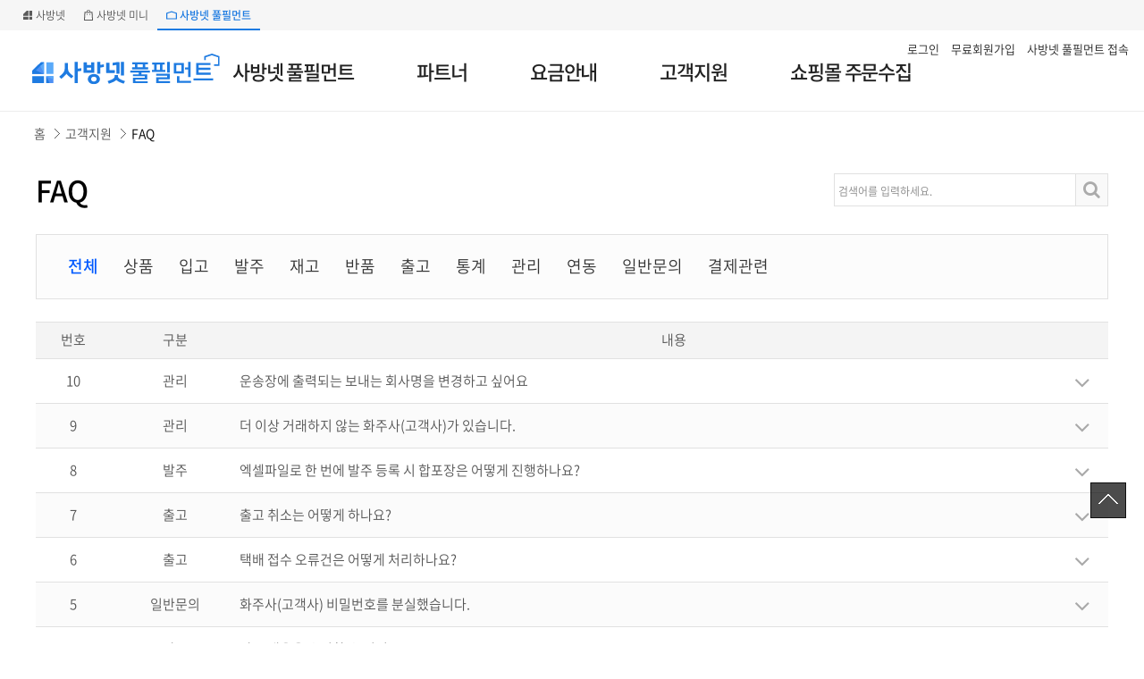

--- FILE ---
content_type: text/html; charset=UTF-8
request_url: https://www.sbfulfillment.co.kr/question/faq?&page=4
body_size: 76969
content:
<!doctype html>
<html lang="ko">
<head>
    <script>(function(w,d,s,l,i){w[l]=w[l]||[];w[l].push({'gtm.start':
                new Date().getTime(),event:'gtm.js'});var f=d.getElementsByTagName(s)[0],
            j=d.createElement(s),dl=l!='dataLayer'?'&l='+l:'';j.async=true;j.src=
            'https://www.googletagmanager.com/gtm.js?id='+i+dl;f.parentNode.insertBefore(j,f);
        })(window,document,'script','dataLayer','GTM-M46WRGS8');</script>
    <title>사방넷 풀필먼트 - 문의내역</title>
    <meta charset="utf-8"/>
    <meta http-equiv="X-UA-Compatible" content="IE=edge"/>
    <meta http-equiv="Content-Type" content="text/html; charset=utf-8" />
    <meta http-equiv="Content-Script-Type" content="text/javascript"/>
    <meta http-equiv="Content-Style-Type" content="text/css"/>
    <meta name="naver-site-verification" content="03cf71ac432a621db91bbd37c4fc7238ff7a55a3"/>
    <meta name="google-site-verification" content="gNRhJEB7hM-75U1mKpE3SagaHZRvpH1npAjpgO0xn_g" />
    <meta name="msvalidate.01" content="B835E3DF633012DE7B9011CA462509B2" />
    <meta name="viewport" content="user-scalable=no, initial-scale=1.0, maximum-scale=1.0, minimum-scale=1.0, width=device-width" />
    <meta name="keywords" content="사방넷 풀필먼트, sbfulfillment, WMS, 물류관리, 물류관리 시스템, 물류관리 솔루션, 창고관리, 창고관리 시스템, 창고관리 솔루션, 택배관리, 택배관리 시스템, 택배관리 솔루션, 재고관리, 재고관리 시스템, 재고관리 솔루션, 유통기한관리, 유통기한관리 시스템, 유통기한관리 솔루션, 입출고관리, 입출고관리 시스템, 입출고관리 솔루션, 수발주관리, 수발주관리 시스템, 수발주관리 솔루션, Wms 쇼핑몰 시스템, 쇼핑몰 택배, 쇼핑몰 택배관리"/>
    <meta name="mobile-web-app-capable" content="yes">
    <meta name="apple-mobile-web-app-capable" content="yes">
    <meta name="description" content="사방넷 풀필먼트에 대한 문의사항을 등록할 수 있습니다."/>
    <meta property="og:type" content="website"/>
    <meta property="og:title" content="이커머스 특화 클라우드 WMS 사방넷 풀필먼트 - QnA"/>
    <meta property="og:description" content="사방넷 풀필먼트에 대한 문의사항을 등록할 수 있습니다."/>
    <meta property="og:image" content="https://www.sbfulfillment.co.kr/asset/images/img_og_202301.jpg?v=230117"/>
    <meta property="og:url" content="https://www.sbfulfillment.co.kr/question/faq"/>
    <!-- Global site tag (gtag.js) - Google Analytics -->
    <script async src="https://www.googletagmanager.com/gtag/js?id=UA-131323056-1"></script>
    <script>
        window.dataLayer = window.dataLayer || [];
        function gtag(){dataLayer.push(arguments);}
        gtag('js', new Date());

        gtag('config', 'UA-131323056-1');
    </script>

    <script src="https://ajax.googleapis.com/ajax/libs/jquery/1.8.3/jquery.min.js"></script>
    <script type="text/javascript" src="/asset/js/jquery-ui.min.js"></script>
    <script type="text/javascript" src='/asset/js/common.js?1743672857'></script>
    <script type="text/javascript" src="/asset/js/stickyMojo.js"></script>
    <script type="text/javascript" src="/asset/js/jquery.scrollTo.min.js"></script>
    <script type="text/javascript" src="/asset/js/jquery.stickyNavbar.min.js"></script>
    <script type="text/javascript" src="/asset/js/sidemenu.js"></script>
    <script type="text/javascript" src="/asset/js/tooltipster.bundle.min.js"></script>
    <script type="text/javascript" src="/asset/js/global_gnb.js"></script>
    <!-- ADN Tracker[공통] start -->
    <script src="https://fin.rainbownine.net/js/across_adn_1.0.1.js" type="text/javascript"></script>
    <!-- ADN Tracker[공통] end -->
    <link rel="apple-touch-icon" sizes="114x114" href="/asset/images/favicon_114x114.png"/>  
    <link rel="icon" type="image/png" sizes="32x32" href="/asset/images/favicon_32x32.png"> 
    <link rel="icon" type="image/png" sizes="16x16" href="/asset/images/favicon.png">  
    <link rel="canonical" href="https://www.sbfulfillment.co.kr/main/index"/>
    <link rel="stylesheet" type="text/css" href="/asset/css/jquery-ui.min.css"/>
    <link rel="stylesheet" type="text/css" href="/asset/css/global.css?1743672857" />
    <link rel="stylesheet" type="text/css" href="/asset/css/font-awesome.min.css"/>
    <link rel="stylesheet" type="text/css" href="/asset/css/animate.min.css"/>
    <link rel="stylesheet" type="text/css" href="/asset/css/sidemenu.css?1663054567">
    <link rel="stylesheet" type="text/css" href="/asset/css/tooltipster.bundle.min.css">
    <link rel="stylesheet" type="text/css" href="/asset/css/global_gnb.css">
         <style>.header-bn{display:none}</style>

</head>
<body>
<!-- Google Tag Manager (noscript) -->
<noscript><iframe src="https://www.googletagmanager.com/ns.html?id=GTM-M46WRGS8"
                  height="0" width="0" style="display:none;visibility:hidden"></iframe></noscript>
<!-- End Google Tag Manager (noscript) -->

<div id="cd-lateral-nav">
    <div class="mo-login-w">
                    로그인이 필요합니다.
            <a href="/login" title="로그인"><button class="btn-w-comm btn-small">로그인</button></a>
            </div>

    <ul class="cd-navigation">
        <li class="item-has-children">
            <a href="/feature" title="사방넷 풀필먼트">사방넷 풀필먼트</a>
            <ul class="sub-menu">
                <li class="main_depth_3"><a href="/feature" title="사방넷 풀필먼트란?">사방넷 풀필먼트란?</a></li>
                <li class="main_depth_3"><a href="/feature/feature_info" title="주요특징">주요특징</a></li>
                <li class="main_depth_3"><a href="/feature/feature_list" title="주요기능">주요기능</a></li>
                <li class="main_depth_3"><a href="/feature/effect" title="도입효과">도입효과</a></li>
            </ul>
        </li>
        <li class="item-has-children">
            <a href="/partner" title="파트너">파트너</a>
            <ul class="sub-menu">
                <li class="main_depth_3"><a href="/partner" title="사례분석">사례분석</a></li>
                <li class="main_depth_3"><a href="/partner/interview" title="사방넷 풀필먼트 체험기">사방넷 풀필먼트 체험기</a></li>
                <li class="main_depth_3"><a href="/partner/press" title="언론보도">언론보도</a></li>
                <li class="main_depth_3"><a href="/partner/partner_company" title="협력사">협력사</a></li>
            </ul>
        </li>
        <li class="item-has-children">
            <a href="/purchase/choose/product/flat">요금안내</a>
            <ul class="sub-menu">
                <li class="main_depth_3"><a href="/purchase/choose/product/flat" title="요금안내/결제">요금안내/결제</a></li>
                <li class="main_depth_3"><a href="/purchase/choose/product/cash" title="N캐시 충전">N캐시 충전</a></li>
                <li class="main_depth_3"><a href="/ncash/purchase" title="사용량 추가 구매">사용량 추가 구매</a></li>
                <li class="main_depth_3"><a href="/hardware" title="주변기기">주변기기</a></li>
                <li class="main_depth_3"><a href="/hardware/logistic_system" title="창고 자동화 시스템">창고 자동화 시스템</a></li>
                <li class="main_depth_3"><a href="/payment_setup" title="커스터마이징">커스터마이징</a></li>
            </ul>
        </li>
        <li class="item-has-children">
            <a href="#">고객지원</a>
            <ul class="sub-menu">
                <li class="main_depth_3"><a href="https://docs.sabangnet.co.kr:1975/new_sbfulfillment#581f53c34d97ddd9" target="_blank" title="자주묻는질문">FAQ</a></li>
                <li class="main_depth_3"><a href="/question/write" title="1:1문의">1:1 문의</a></li>
                <li class="main_depth_3"><a href="/event/e20240321" title="정부지원금 혜택">정부지원금 혜택</a></li>
                <li class="main_depth_3"><a href="/webinar" title="온라인 실습교육">온라인 실습교육</a></li>
                <li class="main_depth_3"><a href="https://docs.sabangnet.co.kr:1975/new_sbfulfillment#e6b38d727e66d130" target="_blank" title="사방넷 풀필먼트 매뉴얼">사방넷 풀필먼트 매뉴얼</a></li>
                <li class="main_depth_3"><a href="/developers/ver2" title="개발가이드">개발가이드</a></li>
                <li class="main_depth_3"><a href="/notice/updateNote" title="업데이트 노트">업데이트 노트</a></li>
            </ul>
        </li>
        <li class="item-has-children">
            <a href="#">쇼핑몰 주문수집</a>
            <ul class="sub-menu">
                <li class="main_depth_3"><a href="/oms" title="사방넷 미니">사방넷 미니</a></li>
            </ul>
        </li>
    </ul>

            <a href="/join" title="사방넷 풀필먼트에 무료회원가입하시고 고품격 물류서비스를 이용하세요."><button class="btn-w-comm btn-pro">무료회원가입</button></a>
    </div>
<div class="cd-main-content"></div>

    <div class="header-bn" style="height:70px;background:#010221;display:none">
    </div>
<header>
    <nav class="gnb-menu">
        <div class="global-gnb-wrap">
            <ul class="global-gnb">
                <li><a href="https://www.sabangnet.co.kr" target="_blank"><svg xmlns="http://www.w3.org/2000/svg" width="12" height="12" fill="none" viewBox="0 0 12 12"><path fill="#5A5A5A" fill-rule="evenodd" d="M1.08 5.157 5.156 1.08h1.478v5.556H1.08V5.157ZM7.746 1.08h3.332v5.555H7.747V1.08ZM1.079 7.747h5.556v3.332H1.08V7.747Zm10 0H7.747v3.332h3.332V7.747Z" clip-rule="evenodd"/><path fill="#5A5A5A" d="M1.08 6.635V5.157L5.156 1.08h1.478L1.08 6.635Z"/></svg> 
                    사방넷</a></li>
                <li><a href="https://www.sbmini.co.kr" target="_blank"><svg xmlns="http://www.w3.org/2000/svg" width="12" height="12" fill="none" viewBox="0 0 12 12"><path fill="#5A5A5A" d="M11.101 12H.9l.617-9.726h8.968L11.1 12Zm-9.097-1.037h7.992L9.51 3.311H2.489l-.485 7.652Z"/><path fill="#5A5A5A" d="M5.999 0c1.62 0 2.048 1.268 2.048 1.94v.508a.345.345 0 0 1-.69 0v-.507C7.358 1.814 7.306.689 6 .689c-1.307 0-1.36 1.122-1.36 1.252v.507a.345.345 0 0 1-.689 0v-.507C3.95 1.27 4.378 0 6 0Zm-1.34 4.358h-.18a.254.254 0 0 0-.253.254v.948c0 .14.114.254.254.254h.179c.14 0 .253-.114.253-.254v-.948a.254.254 0 0 0-.253-.254Zm2.859 0h-.18a.254.254 0 0 0-.253.254v.948c0 .14.113.254.253.254h.18c.14 0 .253-.114.253-.254v-.948a.254.254 0 0 0-.253-.254Z"/></svg>
                    사방넷 미니</a></li>
                <li class="selected"><a href="https://www.sbfulfillment.co.kr"><svg xmlns="http://www.w3.org/2000/svg" width="12" height="12" fill="none" viewBox="0 0 12 12"><path fill="#5A5A5A" d="M5.998 1.5 0 3.42v7.08h12V3.42L5.998 1.5Zm4.789 7.877H1.21V4.22l4.788-1.532 4.789 1.532v5.157Z"/></svg>
                    사방넷 풀필먼트</a></li>
            </ul>
            <div id="globalGnbLayer" class="global-gnb-layer"><div class="inner">
                <h2 class="global-brand-tit"><span>이커머스의 중심 <br>사방넷 서비스</span>를 <br>소개합니다.<img src="/asset/images/global_gnb/img_global_gnb_model.png"></h2>
                <ul class="global-brand-list">
                    <li>
                        <a href="https://www.sabangnet.co.kr" target="_blank">
                            <div class="g-logo"><svg xmlns="http://www.w3.org/2000/svg" width="92" height="34" fill="none" viewBox="0 0 92 34"><path fill="#1E7BE1" d="M32.548 12.58h2.797c.099 0 .175.077.175.175v4.85c0 2.895.533 4.177 5.049 7.86a.18.18 0 0 1 .03.25l-1.574 1.988a.18.18 0 0 1-.247.03c-2.256-1.756-3.752-3.163-4.707-4.483-.956 1.39-2.46 2.891-4.917 4.96a.178.178 0 0 1-.247-.017L27.21 26.24a.178.178 0 0 1 .017-.25c4.388-3.859 5.142-5.214 5.142-8.381v-4.854c0-.098.077-.176.175-.176h.004Zm12.438-.922v6.364c0 .108.098.194.205.172l2.942-.52a.176.176 0 0 1 .205.172v2.301c0 .087-.06.16-.145.173l-3.062.533a.171.171 0 0 0-.145.172v11.402a.174.174 0 0 1-.175.177h-2.797a.174.174 0 0 1-.175-.177V11.658c0-.099.077-.176.175-.176h2.797c.098 0 .175.077.175.176Zm13.044.28h2.732c.094 0 .175.077.175.176v9.978a.176.176 0 0 1-.175.177h-9.977a.176.176 0 0 1-.175-.177v-9.978c0-.094.077-.176.175-.176h2.78c.094 0 .175.077.175.176v2.255c0 .095.076.176.175.176h3.773a.176.176 0 0 0 .175-.176v-2.255c0-.094.077-.176.175-.176h-.009Zm-.176 7.435v-1.958a.176.176 0 0 0-.174-.176h-3.774a.176.176 0 0 0-.175.176v1.958c0 .095.077.176.175.176h3.774a.176.176 0 0 0 .174-.176Zm2.648 14.242c-3.394 0-5.816-2.169-5.816-5.047 0-2.879 2.444-5.073 5.816-5.073 3.373 0 5.816 2.285 5.816 5.073 0 2.788-2.422 5.047-5.816 5.047Zm0-7.47c-1.675 0-2.648 1.188-2.648 2.423 0 1.234.973 2.396 2.648 2.396 1.676 0 2.67-1.14 2.67-2.396 0-1.257-.998-2.423-2.67-2.423Zm6.272-14.487v2.582c0 .107.099.19.205.172l2.942-.512a.176.176 0 0 1 .205.172v2.293c0 .087-.06.155-.14.173l-3.067.533a.171.171 0 0 0-.14.172v5.74a.176.176 0 0 1-.175.176h-2.801a.176.176 0 0 1-.175-.176V11.658c0-.094.077-.176.175-.176h2.8c.095 0 .176.077.176.176h-.005Zm13.935 8.249v2.34a.174.174 0 0 1-.175.177h-7.956a.174.174 0 0 1-.175-.177V12.46c0-.1.077-.177.175-.177h2.797c.098 0 .175.078.175.177v7.095c0 .099.076.176.174.176h4.81c.098 0 .175.078.175.177Zm8.455 13.179c-3.603-1.235-5.756-2.388-7.005-3.606-1.275 1.218-3.429 2.366-7.027 3.606a.181.181 0 0 1-.218-.087l-1.108-2.241a.176.176 0 0 1 .102-.245c5.253-1.855 6.622-2.926 6.622-4.798v-1.011c0-.099.076-.177.175-.177h2.886c.098 0 .175.078.175.177v.852c0 1.966 1.24 3.059 6.626 4.956a.18.18 0 0 1 .102.246l-1.108 2.241a.177.177 0 0 1-.218.087h-.004Zm-3.906-21.178v11.204a.174.174 0 0 1-.174.176h-2.546a.174.174 0 0 1-.175-.176v-8.52a.174.174 0 0 0-.204-.171l-3.356.585a.176.176 0 0 1-.205-.172v-2.298c0-.086.06-.16.145-.172l3.625-.633h2.724c.098 0 .175.078.175.177h-.009Zm4.324-.25v13.214a.174.174 0 0 1-.175.176h-2.66a.174.174 0 0 1-.175-.176V11.658c0-.099.076-.176.174-.176h2.661c.098 0 .175.077.175.176Z"/><path fill="#5AAAF9" d="M21.484 11.938h-6.827v11.484h6.827V11.938Z"/><path fill="#1E7BE1" d="M12.38 25.72H1v6.888h11.38v-6.889Z"/><path fill="#4D90F4" d="M21.484 25.72h-6.827v6.888h6.827v-6.889ZM9.353 11.938 1 20.367v3.055h11.38V11.938H9.353Z"/><path fill="#1E7BE1" d="M1 20.367v3.055h11.38L2.556 18.8 1 20.367Z"/><path fill="#5AAAF9" d="M9.353 11.938h3.027v11.484l-4.583-9.914 1.556-1.57Z"/><path fill="#4D90F4" d="m2.556 18.8 9.824 4.622-4.584-9.914-5.24 5.293Z"/><path fill="#1E7BE1" d="M1 23.422v-3.055l8.353-8.43h3.027L1 23.423Zm13.658 2.298v6.888h3.18l-3.18-6.889Z"/><path fill="#5AAAF9" d="M14.658 25.72h6.826v3.213l-6.827-3.214Z"/></svg></div>
                            <div class="g-main-copy">온라인 판매의 스탠다드, <br><em>No.1 쇼핑몰 통합관리 서비스</em></div>
                            <p>사방넷은 성공적인   <br> 온라인 비즈니스 파트너입니다.</p>
                            <svg xmlns="http://www.w3.org/2000/svg" width="38" height="39" fill="none" viewBox="0 0 38 39" class="g-ico-arrow"><ellipse cx="19" cy="19.582" fill="#D2D2D2" rx="19" ry="19.173"/><path fill="#fff" fill-rule="evenodd" d="M20.93 11.873a1.13 1.13 0 1 0-1.599 1.6l4.855 4.854H9.952v2.262h14.234l-4.855 4.855a1.131 1.131 0 0 0 1.6 1.6l6.785-6.786a1.13 1.13 0 0 0 0-1.6l-6.786-6.785Z" clip-rule="evenodd"/></svg>
                        </a>
                    </li>
                    <li>
                        <a href="https://www.sbmini.co.kr" target="_blank">
                            <div class="g-logo"><svg xmlns="http://www.w3.org/2000/svg" width="145" height="34" fill="none" viewBox="0 0 145 34"><path fill="#1E7BE1" d="M97.465 12.549h9.673c.097 0 .173.077.173.174v14.12a.172.172 0 0 1-.173.174h-9.673a.172.172 0 0 1-.172-.174v-14.12c0-.097.076-.174.172-.174Zm2.28 2.329v9.785c0 .098.076.175.172.175h4.765a.173.173 0 0 0 .173-.175v-9.785a.173.173 0 0 0-.173-.174h-4.764a.172.172 0 0 0-.173.174Zm13.908-3.488v20.77a.172.172 0 0 1-.173.175h-2.151a.173.173 0 0 1-.173-.174V11.39c0-.098.077-.175.173-.175h2.151c.097 0 .173.077.173.175Zm15.706 13.67v1.783a.172.172 0 0 1-.172.174h-10.926a.173.173 0 0 1-.173-.174V12.699c0-.098.077-.174.173-.174h2.131c.097 0 .173.076.173.174v12.009c0 .097.076.174.173.174h8.449c.096 0 .172.077.172.174v.004Zm4.729-13.67v20.77a.173.173 0 0 1-.173.175h-2.151a.172.172 0 0 1-.173-.174V11.39c0-.098.076-.175.173-.175h2.151c.096 0 .173.077.173.175Zm-101.543.924h2.798c.096 0 .176.077.176.178v4.848c0 2.896.534 4.176 5.046 7.858.076.06.088.174.028.247l-1.574 1.989a.172.172 0 0 1-.244.028c-2.256-1.754-3.753-3.163-4.704-4.483-.956 1.389-2.461 2.891-4.913 4.957a.179.179 0 0 1-.245-.016l-1.698-1.952a.177.177 0 0 1 .02-.252c4.387-3.86 5.142-5.212 5.142-8.38v-4.848c0-.097.076-.178.176-.178l-.008.004Zm12.431-.92v6.364c0 .109.096.194.205.174l2.938-.519a.174.174 0 0 1 .205.174v2.301c0 .085-.06.158-.145.174l-3.062.535a.177.177 0 0 0-.145.174v11.402a.176.176 0 0 1-.177.178h-2.797a.176.176 0 0 1-.177-.178V11.394c0-.097.077-.178.177-.178h2.797c.097 0 .177.077.177.179h.004Zm13.041.28h2.733c.097 0 .173.077.173.174v9.976a.172.172 0 0 1-.172.174h-9.975a.172.172 0 0 1-.173-.174v-9.976c0-.097.077-.174.173-.174h2.778c.096 0 .172.077.172.174v2.256c0 .097.077.174.173.174h3.773a.172.172 0 0 0 .172-.174v-2.256c0-.097.077-.174.173-.174Zm-.173 7.432V17.15a.172.172 0 0 0-.172-.174h-3.773a.172.172 0 0 0-.173.174v1.956c0 .098.077.174.173.174h3.773a.172.172 0 0 0 .172-.174Zm2.65 14.241c-3.396 0-5.816-2.17-5.816-5.046 0-2.876 2.444-5.071 5.816-5.071 3.371 0 5.816 2.284 5.816 5.07 0 2.787-2.42 5.047-5.816 5.047Zm0-7.469c-1.674 0-2.65 1.187-2.65 2.423 0 1.235.972 2.397 2.65 2.397 1.677 0 2.669-1.142 2.669-2.397 0-1.256-.996-2.422-2.67-2.422Zm6.27-14.488v2.58c0 .11.096.19.204.17l2.942-.51a.175.175 0 0 1 .205.17v2.297a.17.17 0 0 1-.14.17l-3.067.535a.177.177 0 0 0-.14.17v5.74a.172.172 0 0 1-.173.173h-2.802a.172.172 0 0 1-.173-.174v-11.32c0-.098.077-.175.173-.175h2.802c.096 0 .172.077.172.175h-.004Zm13.931 8.247v2.341c0 .097-.08.178-.176.178h-7.956a.179.179 0 0 1-.176-.178v-9.786c0-.097.08-.178.176-.178h2.798a.18.18 0 0 1 .177.178v7.093c0 .097.08.178.176.178h4.809c.096 0 .176.08.176.178l-.004-.004Zm8.454 13.18c-3.6-1.236-5.756-2.386-7.005-3.605-1.272 1.215-3.428 2.365-7.028 3.605a.177.177 0 0 1-.217-.09l-1.112-2.24a.179.179 0 0 1 .1-.246c5.255-1.855 6.624-2.925 6.624-4.8V24.43c0-.098.08-.179.176-.179h2.886c.097 0 .177.081.177.178v.851c0 1.965 1.24 3.058 6.623 4.958.1.036.148.15.1.247l-1.112 2.24a.177.177 0 0 1-.217.089l.004.004Zm-3.906-21.171v11.203c0 .097-.08.178-.176.178h-2.55a.179.179 0 0 1-.176-.178v-8.522a.174.174 0 0 0-.205-.174l-3.355.583a.174.174 0 0 1-.205-.174v-2.293c0-.085.06-.158.145-.174l3.62-.632h2.721a.18.18 0 0 1 .177.179l.004.004Zm4.323-.252v13.213c0 .097-.08.178-.177.178h-2.66a.179.179 0 0 1-.177-.178V11.395c0-.098.08-.179.176-.179h2.661a.18.18 0 0 1 .177.179Z"/><path fill="#5AAAF9" d="M21.484 11.674h-6.828v11.483h6.828V11.674Z"/><path fill="#1E7BE1" d="M12.38 25.453H1v6.89h11.38v-6.89Z"/><path fill="#4D90F4" d="M21.484 25.453h-6.828v6.89h6.828v-6.89ZM9.353 11.674 1 20.103v3.054h11.38V11.674H9.352Z"/><path fill="#1E7BE1" d="M1 20.103v3.054h11.38l-9.826-4.622L1 20.103Z"/><path fill="#5AAAF9" d="M9.353 11.674h3.027v11.483l-4.584-9.911 1.557-1.572Z"/><path fill="#4D90F4" d="m2.554 18.535 9.826 4.622-4.584-9.911-5.242 5.29Z"/><path fill="#1E7BE1" d="M1 23.157v-3.054l8.353-8.429h3.027L1 23.157Zm13.656 2.296v6.89h3.183l-3.183-6.89Z"/><path fill="#5AAAF9" d="M14.656 25.453h6.824v3.212l-6.824-3.212Z"/><path fill="#1E7BE1" d="M137.616 17.855h6.033l-.899-14.132h-3.545v-.49c0-.984-.622-2.851-2.982-2.851-2.36 0-2.982 1.863-2.982 2.851v.49h-3.544l-.265 4.148h1.513l.168-2.625h10.224l.706 11.086h-4.419v1.523h-.008Zm.582-14.136h-3.958v-.49c0-.186.056-1.839 1.979-1.839s1.979 1.653 1.979 1.84v.49Z"/><path fill="#1E7BE1" d="M134.268 6.781h-.261a.371.371 0 0 0-.369.373v1.393c0 .206.166.373.369.373h.261c.204 0 .37-.167.37-.373V7.154a.372.372 0 0 0-.37-.373Zm4.163 0h-.261a.37.37 0 0 0-.369.373v1.393a.37.37 0 0 0 .369.373h.261a.37.37 0 0 0 .369-.373V7.154a.37.37 0 0 0-.369-.373Z"/></svg></div>
                            <div class="g-main-copy">온라인 판매의 첫 걸음, <br><em>작지만 확실한 쇼핑몰 통합관리</em></div>
                            <p>사방넷의 핵심 기능을  <br> 무료로 가볍게 시작해 보세요.</p>
                            <svg xmlns="http://www.w3.org/2000/svg" width="38" height="39" fill="none" viewBox="0 0 38 39" class="g-ico-arrow"><ellipse cx="19" cy="19.582" fill="#D2D2D2" rx="19" ry="19.173"/><path fill="#fff" fill-rule="evenodd" d="M20.93 11.873a1.13 1.13 0 1 0-1.599 1.6l4.855 4.854H9.952v2.262h14.234l-4.855 4.855a1.131 1.131 0 0 0 1.6 1.6l6.785-6.786a1.13 1.13 0 0 0 0-1.6l-6.786-6.785Z" clip-rule="evenodd"/></svg>
                        </a>
                    </li>
                    <li>
                        <a href="https://www.sbfulfillment.co.kr">
                            <div class="g-logo"><svg xmlns="http://www.w3.org/2000/svg" width="180" height="34" fill="none" viewBox="0 0 180 34"><path fill="#1E7BE1" d="M31.23 12.708H34c.095 0 .175.076.175.176v4.8c0 2.867.528 4.135 4.995 7.78.075.06.087.172.028.244l-1.558 1.97a.17.17 0 0 1-.243.027c-2.233-1.736-3.715-3.132-4.657-4.439-.946 1.376-2.436 2.863-4.864 4.908a.177.177 0 0 1-.242-.016l-1.681-1.933a.175.175 0 0 1 .02-.248c4.343-3.822 5.09-5.16 5.09-8.297v-4.8c0-.096.076-.176.175-.176l-.008.004Zm12.307-.91v6.3c0 .108.095.192.203.172l2.908-.514a.173.173 0 0 1 .203.173v2.278c0 .084-.06.156-.143.172l-3.032.53a.176.176 0 0 0-.143.172v11.288a.175.175 0 0 1-.175.176h-2.77a.175.175 0 0 1-.174-.176V11.798c0-.097.075-.177.174-.177h2.77c.096 0 .175.076.175.177h.004Zm12.91.277h2.706a.17.17 0 0 1 .171.172v9.876a.17.17 0 0 1-.17.173h-9.876a.17.17 0 0 1-.17-.173v-9.876a.17.17 0 0 1 .17-.172h2.75a.17.17 0 0 1 .171.172v2.233a.17.17 0 0 0 .171.173h3.736a.17.17 0 0 0 .17-.173v-2.233a.17.17 0 0 1 .171-.172Zm-.17 7.358v-1.937a.17.17 0 0 0-.172-.172H52.37a.17.17 0 0 0-.17.172v1.937a.17.17 0 0 0 .17.172h3.736a.17.17 0 0 0 .17-.172Zm2.622 14.099c-3.362 0-5.758-2.15-5.758-4.997s2.42-5.02 5.758-5.02 5.758 2.261 5.758 5.02c0 2.759-2.396 4.997-5.758 4.997Zm0-7.395c-1.657 0-2.623 1.175-2.623 2.398s.962 2.374 2.623 2.374c1.661 0 2.643-1.13 2.643-2.374 0-1.243-.986-2.398-2.643-2.398Zm6.207-14.343v2.554a.17.17 0 0 0 .203.168l2.913-.505a.173.173 0 0 1 .202.169v2.273c0 .085-.06.157-.139.169l-3.036.529a.175.175 0 0 0-.139.168v5.683a.17.17 0 0 1-.17.172h-2.774a.17.17 0 0 1-.171-.172V11.793a.17.17 0 0 1 .17-.173h2.774a.17.17 0 0 1 .171.173h-.004ZM78.9 19.958v2.318c0 .096-.08.176-.175.176h-7.876a.177.177 0 0 1-.175-.176v-9.688c0-.096.08-.177.175-.177h2.77c.095 0 .174.08.174.177v7.021c0 .096.08.176.175.176h4.76c.096 0 .176.08.176.177l-.004-.004Zm8.368 13.048c-3.564-1.223-5.698-2.362-6.934-3.569-1.26 1.203-3.394 2.342-6.958 3.57a.176.176 0 0 1-.215-.089l-1.1-2.217a.177.177 0 0 1 .099-.245c5.202-1.837 6.557-2.895 6.557-4.752v-1.002c0-.097.08-.177.175-.177h2.857c.095 0 .175.08.175.177v.842c0 1.945 1.228 3.027 6.556 4.908.1.036.147.148.1.245l-1.101 2.217a.176.176 0 0 1-.215.088l.004.004Zm-3.866-20.96v11.092c0 .096-.08.176-.175.176h-2.523a.177.177 0 0 1-.175-.176V14.7a.172.172 0 0 0-.203-.173l-3.322.578a.173.173 0 0 1-.203-.172v-2.27c0-.084.06-.156.144-.172l3.584-.626h2.694c.096 0 .175.08.175.176l.004.004Zm4.28-.248v13.08c0 .096-.08.177-.175.177h-2.635a.177.177 0 0 1-.175-.177v-13.08c0-.097.08-.177.175-.177h2.635c.095 0 .175.08.175.177Z"/><path fill="#5AAAF9" d="M20.278 12.066h-6.76v11.368h6.76V12.066Z"/><path fill="#1E7BE1" d="M11.265 25.704H0v6.821h11.265v-6.82Z"/><path fill="#4D90F4" d="M20.278 25.704h-6.76v6.821h6.76v-6.82ZM8.27 12.066 0 20.407v3.023h11.265V12.066H8.27Z"/><path fill="#1E7BE1" d="M0 20.407v3.024h11.265l-9.728-4.576L0 20.407Z"/><path fill="#5AAAF9" d="M8.27 12.066h2.996V23.43l-4.538-9.812 1.541-1.552Z"/><path fill="#4D90F4" d="m1.537 18.855 9.728 4.575-4.538-9.812-5.19 5.237Z"/><path fill="#1E7BE1" d="M0 23.43v-3.023l8.27-8.34h2.995L0 23.43Zm13.518 2.274v6.821h3.151l-3.15-6.82Z"/><path fill="#5AAAF9" d="M13.518 25.704h6.756v3.18l-6.756-3.18Z"/><path fill="#1E7BE1" d="M110.086 32.54H96.408a.169.169 0 0 1-.167-.168v-5.064c0-.092.076-.168.167-.168h10.948a.169.169 0 0 0 .167-.169v-1.13a.169.169 0 0 0-.167-.17H96.408a.169.169 0 0 1-.167-.168v-1.551c0-.093.076-.169.167-.169h5.285a.169.169 0 0 0 .167-.168v-1.331a.169.169 0 0 0-.167-.169h-7.86a.169.169 0 0 1-.167-.168v-1.552a.17.17 0 0 1 .167-.169h18.458c.092 0 .167.077.167.169v1.552a.168.168 0 0 1-.167.168h-7.86a.169.169 0 0 0-.167.169v1.33c0 .093.076.17.167.17h5.349c.091 0 .167.075.167.168v4.82a.169.169 0 0 1-.167.168H98.812a.169.169 0 0 0-.167.168v1.332c0 .092.076.168.167.168h11.278c.091 0 .167.076.167.168v1.596a.169.169 0 0 1-.167.169h-.004ZM95.359 18.768v-1.664c0-.093.075-.169.167-.169h2.464a.169.169 0 0 0 .166-.168v-2.663a.169.169 0 0 0-.166-.168h-2.242a.169.169 0 0 1-.167-.169v-1.664c0-.092.076-.168.167-.168h14.672c.091 0 .166.076.166.168v1.664a.168.168 0 0 1-.166.169h-2.246a.169.169 0 0 0-.167.168v2.663c0 .092.076.168.167.168h2.464c.092 0 .167.076.167.169v1.664a.168.168 0 0 1-.167.168H95.526a.169.169 0 0 1-.167-.168Zm5.368-1.833h4.69a.168.168 0 0 0 .166-.168v-2.663a.168.168 0 0 0-.166-.168h-4.69a.168.168 0 0 0-.166.168v2.663c0 .092.075.168.166.168Zm25.846-4.524V14.1a.168.168 0 0 1-.167.168h-1.804a.169.169 0 0 0-.167.168v4.868c0 .093.076.169.167.169h2.333c.091 0 .167.076.167.168v1.708a.169.169 0 0 1-.167.169H114.6a.169.169 0 0 1-.167-.169v-1.708c0-.092.076-.168.167-.168h1.804a.168.168 0 0 0 .167-.169v-4.868a.168.168 0 0 0-.167-.168h-1.585a.168.168 0 0 1-.167-.168v-1.69c0-.092.075-.168.167-.168h11.587c.092 0 .167.076.167.168Zm4.968 20.11H118.59a.169.169 0 0 1-.167-.168v-5.378c0-.092.076-.168.167-.168h10.221a.168.168 0 0 0 .166-.168v-1.332a.168.168 0 0 0-.166-.168H118.59a.169.169 0 0 1-.167-.169v-1.62c0-.092.076-.168.167-.168h12.645c.091 0 .166.076.166.168v5.089a.168.168 0 0 1-.166.168h-10.221a.169.169 0 0 0-.167.169v1.596c0 .092.076.168.167.168h10.531c.091 0 .166.076.166.169v1.644a.168.168 0 0 1-.166.168h-.004ZM119.095 19.47h2.841a.169.169 0 0 0 .167-.169v-4.868a.169.169 0 0 0-.167-.168h-2.841a.168.168 0 0 0-.167.168V19.3c0 .093.075.169.167.169Zm12.303-7.68v10.202a.169.169 0 0 1-.167.168h-2.091a.169.169 0 0 1-.167-.168V11.79a.17.17 0 0 1 .167-.169h2.091c.091 0 .167.076.167.169Zm4.013.854h9.323c.091 0 .163.072.163.164v10.029a.162.162 0 0 1-.163.164h-9.323a.162.162 0 0 1-.163-.164V12.808c0-.092.072-.164.163-.164Zm2.237 2.257v5.807c0 .092.072.164.163.164h4.542a.162.162 0 0 0 .163-.164V14.9a.162.162 0 0 0-.163-.164h-4.542a.162.162 0 0 0-.163.164Zm3.064 10.807v4.427c0 .092.072.164.163.164h10.622c.092 0 .163.073.163.165v1.668a.162.162 0 0 1-.163.164h-13.022a.162.162 0 0 1-.163-.164v-6.428c0-.092.072-.164.163-.164h2.074c.092 0 .163.072.163.164v.004ZM151.31 11.79v14.652a.162.162 0 0 1-.163.164h-2.094a.162.162 0 0 1-.163-.164v-7.25a.162.162 0 0 0-.163-.165h-2.666a.162.162 0 0 1-.163-.164v-1.692c0-.092.072-.165.163-.165h2.666a.162.162 0 0 0 .163-.164v-5.048c0-.093.072-.165.163-.165h2.094c.092 0 .163.072.163.165v-.005Zm2.929 16.015h18.482c.091 0 .167.076.167.169v1.684a.169.169 0 0 1-.167.168h-18.482a.169.169 0 0 1-.167-.168v-1.684c0-.093.076-.169.167-.169Zm4.979-5.626h11.19c.092 0 .167.076.167.169v1.708a.168.168 0 0 1-.167.168h-13.634a.169.169 0 0 1-.167-.168V12.744a.17.17 0 0 1 .167-.169h13.416a.17.17 0 0 1 .167.169v1.684a.169.169 0 0 1-.167.168h-10.968a.169.169 0 0 0-.167.169v2.442c0 .092.076.168.167.168h10.856c.092 0 .167.076.167.169v1.684a.168.168 0 0 1-.167.168h-10.856a.169.169 0 0 0-.167.169v2.442c0 .092.076.168.167.168l-.004.004Z"/><path fill="#1E7BE1" d="M179.024 15.499h-5.404v-1.512h3.906V7.062l-5.913-2.057-5.913 2.057v2.759h-1.494V5.987l7.407-2.578 7.411 2.578V15.5Z"/></svg></div>
                            <div class="g-main-copy">No.1 사방넷의 차원이 다른 WMS,<br><em>물류와 커머스를 하나로</em></div>
                            <p>주문수집부터 재고, 배송관리까지 한 번에,<br> 이커머스 특화 WMS를 경험하세요.</p>
                            <svg xmlns="http://www.w3.org/2000/svg" width="38" height="39" fill="none" viewBox="0 0 38 39" class="g-ico-arrow"><ellipse cx="19" cy="19.582" fill="#D2D2D2" rx="19" ry="19.173"/><path fill="#fff" fill-rule="evenodd" d="M20.93 11.873a1.13 1.13 0 1 0-1.599 1.6l4.855 4.854H9.952v2.262h14.234l-4.855 4.855a1.131 1.131 0 0 0 1.6 1.6l6.785-6.786a1.13 1.13 0 0 0 0-1.6l-6.786-6.785Z" clip-rule="evenodd"/></svg>
                        </a>
                    </li>
                </ul>
            </div></div>
        </div>
        <div class="gnb-container">
            <button class="open-sidemenu" id="cd-menu-trigger"><span>메뉴</span></button> 
            <div class="logo-move"><div class="inner">
                <h1><a href="/"><img src="/asset/images/logo_fbs.svg" width="180" alt="사방넷 풀필먼트"></a></h1> 
            </div></div>
            <div class="mo-gnb-mypage"><div>
                <button class="mo-btn-mypage" onclick="javascript:gnbMenuLayer('MobileMypage')"><span>마이페이지</span></button>
                <button class="mo-btn-close" onclick="javascript:gnbMenuLayer('MobileMypage')"><span>마이페이지 닫기</span></button>
                <div class="mo-gnb-sub-layer" id="cLayerMobileMypage">
                                            <div class="gnb-layer-login">
                            <span>로그인 후 사용가능합니다</span>
                            <a href="/login" title="사방넷 풀필먼트에 로그인할 수 있습니다."><botton type="button" class="btn-gnb-login">로그인</botton></a>
                            <a href="/join" title="사방넷 풀필먼트에 무료회원가입하시고 고품격 물류서비스를 이용하세요."><botton type="button" class="btn-gnb-login">회원가입</botton></a>
                        </div>
                    
                    <ul>
                        <li class="gnb-layer-link"><a href="/service_status">서비스 사용현황 </a></li>
                        <li class="gnb-layer-link"><a href="/payment_history">결제내역</a></li>
                        <li class="gnb-layer-link"><a href="/ncash">N캐시내역</a></li>
                        <li class="gnb-layer-link"><a href="/question">문의내역</a></li>
                        <li class="gnb-layer-link"><a href="/mypage">나의정보</a></li>
                    </ul>
                </div>
            </div></div>


            <ul class="gnb-menu-w">
                <li class="gnb-menu-con">
                    <a href="/feature" class="gnb-menu-link" title="사방넷 풀필먼트의 주요특징을 알아보세요.">사방넷 풀필먼트</a>
                    <ul class="gnb-layer" id="cLayer01">
                        <li class="gnb-layer-link"><a href="/feature" title="사방넷 풀필먼트란?">사방넷 풀필먼트란?</a></li>
                        <li class="gnb-layer-link"><a href="/feature/feature_info" title="주요특징">주요특징</a></li>
                        <li class="gnb-layer-link"><a href="/feature/feature_list" title="주요기능">주요기능</a></li>
                        <li class="gnb-layer-link"><a href="/feature/effect" title="도입효과">도입효과</a></li>
                    </ul>
                </li>
                <li class="gnb-menu-con">
                    <a href="/partner" class="gnb-menu-link" title="사방넷 풀필먼트의 사례분석, 파트너사의 인터뷰, 협력사 정보를 알아 보세요.">파트너</a>
                    <ul class="gnb-layer" id="cLayer02">
                        <li class="gnb-layer-link"><a href="/partner" title="사례분석">사례분석</a></li>
                        <li class="gnb-layer-link"><a href="/partner/interview" title="사방넷 풀필먼트 체험기">사방넷 풀필먼트 체험기</a></li>
                        <li class="gnb-layer-link"><a href="/partner/press" title="언론보도">언론보도</a></li>
                        <li class="gnb-layer-link"><a href="/partner/partner_company" title="협력사">협력사</a></li>
                    </ul>
                </li>
                <li class="gnb-menu-con">
                    <a href="/purchase/choose/product/flat" class="gnb-menu-link" title="요금안내">요금안내</a>
                    <ul class="gnb-layer" id="cLayer03">
                        <li class="gnb-layer-link"><a href="/purchase/choose/product/flat" title="요금안내/결제">요금안내/결제</a></li>
                        <li class="gnb-layer-link"><a href="/purchase/choose/product/cash" title="N캐시 충전">N캐시 충전</a></li>
                        <li class="gnb-layer-link"><a href="/ncash/purchase" title="사용량 추가 구매">사용량 추가 구매</a></li>
                        <li class="gnb-layer-link"><a href="/hardware/logistic_system" title="창고 자동화 시스템">창고 자동화 시스템</a></li>
                        <li class="gnb-layer-link"><a href="/payment_setup" title="커스터마이징">커스터마이징</a></li>
                    </ul>
                </li>
                <li class="gnb-menu-con">
                    <a href="/question/write" title="고객지원" class="gnb-menu-link">고객지원</a>
                    <ul class="gnb-layer" id="cLayer04">
                        <li class="gnb-layer-link"><a href="https://docs.sabangnet.co.kr:1975/new_sbfulfillment#581f53c34d97ddd9" target="_blank" title="FAQ">FAQ</a></li>
                        <li class="gnb-layer-link"><a href="/question/write" title="1:1 문의">1:1 문의</a></li>
                        <li class="gnb-layer-link"><a href="/event/e20240321" title="정부지원금 혜택">정부지원금 혜택</a></li>
                        <li class="gnb-layer-link"><a href="/webinar" title="온라인 실습교육">온라인 실습교육</a></li>
                        <li class="gnb-layer-link"><a href="https://docs.sabangnet.co.kr:1975/new_sbfulfillment#e6b38d727e66d130" target="_blank" title="사방넷 풀필먼트 매뉴얼">사방넷 풀필먼트 매뉴얼</a></li>
                        <li class="gnb-layer-link"><a href="/developers/ver2" title="개발가이드">개발가이드</a></li>
                        <li class="gnb-layer-link"><a href="/notice/updateNote" title="업데이트 노트">업데이트 노트</a></li>
                    </ul>
                </li>
                <li class="gnb-menu-con">
                    <a href="/oms" title="쇼핑몰 주문수집" class="gnb-menu-link">쇼핑몰 주문수집</a>
                    <ul class="gnb-layer"> 
                        <li class="gnb-layer-link"><a href="/oms" title="사방넷 미니">사방넷 미니 <span class="ico-menu-layer">FREE</span></a></li>
                    </ul>
                </li>
            </ul>
            <div class="menu-bg"></div>

            <ul class="user-w">
                                    <li><a href="/login" class="user-name" title="로그인">로그인</a></li>
                    <li><a href="/join" class="btn-logout" title="무료회원가입하기">무료회원가입</a></li>
                
                                <li><a href="https://wms02.sbfulfillment.co.kr/login" target="_blank" title="사방넷 풀필먼트 접속">사방넷 풀필먼트 접속</a></li>
				            </ul>

        </div>
    </nav>
</header>
<div class="navi"><div>
    <span>홈</span>
    <span>고객지원</span>
    <span>FAQ</span>
</div></div>

<div class="container">
    <div class="p-l">
        <h1 class="h1-tit">FAQ</h1>
        <div class="faq-search">
            <input type="text" name="searchWord" id="searchWord" value="" placeholder="검색어를 입력하세요.">
            <button type="button" onclick="fnCategoryList(0)"><span>검색</span></button>
        </div>
    </div>
    <ul class="faq-menu">
        <li class="category_pick"><a href="javascript:void(0)" onclick="fnCategoryList(0)" title="전체" class="select">전체</a></li>
						<li class="category_pick"><a href="javascript:void(0)" onclick="fnCategoryList(1)" title="상품" class="">상품</a></li>
						<li class="category_pick"><a href="javascript:void(0)" onclick="fnCategoryList(2)" title="입고" class="">입고</a></li>
						<li class="category_pick"><a href="javascript:void(0)" onclick="fnCategoryList(3)" title="발주" class="">발주</a></li>
						<li class="category_pick"><a href="javascript:void(0)" onclick="fnCategoryList(4)" title="재고" class="">재고</a></li>
						<li class="category_pick"><a href="javascript:void(0)" onclick="fnCategoryList(5)" title="반품" class="">반품</a></li>
						<li class="category_pick"><a href="javascript:void(0)" onclick="fnCategoryList(6)" title="출고" class="">출고</a></li>
						<li class="category_pick"><a href="javascript:void(0)" onclick="fnCategoryList(7)" title="통계" class="">통계</a></li>
						<li class="category_pick"><a href="javascript:void(0)" onclick="fnCategoryList(8)" title="관리" class="">관리</a></li>
						<li class="category_pick"><a href="javascript:void(0)" onclick="fnCategoryList(9)" title="연동" class="">연동</a></li>
						<li class="category_pick"><a href="javascript:void(0)" onclick="fnCategoryList(10)" title="일반문의" class="">일반문의</a></li>
						<li class="category_pick"><a href="javascript:void(0)" onclick="fnCategoryList(11)" title="결제관련" class="">결제관련</a></li>
		    </ul>

    <div class="faq-list mb50">
		<ul class="bbs-thead">
			<li class="count">번호</li>
			<li class="category">구분</li>
			<li class="subject">내용</li>
		</ul>
		<ul class="bbs-list">
					<li>
				<div class="question">
					<div class="count">10</div>
					<div class="category">관리</div>
					<div class="subject">
						운송장에 출력되는 보내는 회사명을 변경하고 싶어요					</div>
				</div>
				<div class="answer">
					<p><span style="font-family: 굴림, gulim, helvetica, " 나눔바른고딕="" 옛한글",="" "nanumbarungothic="" yethangul",="" 새굴림,="" sans-serif;="" font-size:="" 13px;="" background-color:="" rgb(255,="" 255,="" 255);"="">관리 &gt; 고객사 조회 메뉴에서 해당 회사명을 클릭 후,&nbsp;</span></p><p><span style="font-family: 굴림, gulim, helvetica, " 나눔바른고딕="" 옛한글",="" "nanumbarungothic="" yethangul",="" 새굴림,="" sans-serif;="" font-size:="" 13px;="" background-color:="" rgb(255,="" 255,="" 255);"="">관리 &gt; 고객사 확인/수정 화면 하단의 발송자 정보를 변경하면 운송장에 반영됩니다.</span>&nbsp;</p>				</div>
			</li>
					<li>
				<div class="question">
					<div class="count">9</div>
					<div class="category">관리</div>
					<div class="subject">
						더 이상 거래하지 않는 화주사(고객사)가 있습니다.					</div>
				</div>
				<div class="answer">
					<p><span style="font-family: 굴림, gulim, helvetica, " 나눔바른고딕="" 옛한글",="" "nanumbarungothic="" yethangul",="" 새굴림,="" sans-serif;="" font-size:="" 13px;="" background-color:="" rgb(255,="" 255,="" 255);"="">더 이상 거래하지 않는 화주사(고객사)가 있을 경우, 계정 비활성화를 진행할 수 있습니다.</span><br style="font-family: 굴림, gulim, helvetica, " 나눔바른고딕="" 옛한글",="" "nanumbarungothic="" yethangul",="" 새굴림,="" sans-serif;="" font-size:="" 13px;="" background-color:="" rgb(255,="" 255,="" 255);"=""><br style="font-family: 굴림, gulim, helvetica, " 나눔바른고딕="" 옛한글",="" "nanumbarungothic="" yethangul",="" 새굴림,="" sans-serif;="" font-size:="" 13px;="" background-color:="" rgb(255,="" 255,="" 255);"=""><span style="font-family: 굴림, gulim, helvetica, " 나눔바른고딕="" 옛한글",="" "nanumbarungothic="" yethangul",="" 새굴림,="" sans-serif;="" font-size:="" 13px;="" background-color:="" rgb(255,="" 255,="" 255);"="">고객사 계정 비활성화를 하기 위해서는&nbsp;</span></p><p><span style="font-family: 굴림, gulim, helvetica, " 나눔바른고딕="" 옛한글",="" "nanumbarungothic="" yethangul",="" 새굴림,="" sans-serif;="" font-size:="" 13px;="" background-color:="" rgb(255,="" 255,="" 255);"="">먼저, 이동 &gt; 반출 또는 이동 &gt; 반출(로케이션) 메뉴에서 반출 처리를 통해&nbsp;</span>출고상품 재고를 0으로 만들어야 합니다.</p><p><br style="font-family: 굴림, gulim, helvetica, " 나눔바른고딕="" 옛한글",="" "nanumbarungothic="" yethangul",="" 새굴림,="" sans-serif;="" font-size:="" 13px;="" background-color:="" rgb(255,="" 255,="" 255);"=""><span style="font-family: 굴림, gulim, helvetica, " 나눔바른고딕="" 옛한글",="" "nanumbarungothic="" yethangul",="" 새굴림,="" sans-serif;="" font-size:="" 13px;="" background-color:="" rgb(255,="" 255,="" 255);"="">반출 처리에 대해서는 사방넷 풀필먼트 매뉴얼의 '반출' 부분을 참고해 주시기 바랍니다.</span><br style="font-family: 굴림, gulim, helvetica, " 나눔바른고딕="" 옛한글",="" "nanumbarungothic="" yethangul",="" 새굴림,="" sans-serif;="" font-size:="" 13px;="" background-color:="" rgb(255,="" 255,="" 255);"=""><br style="font-family: 굴림, gulim, helvetica, " 나눔바른고딕="" 옛한글",="" "nanumbarungothic="" yethangul",="" 새굴림,="" sans-serif;="" font-size:="" 13px;="" background-color:="" rgb(255,="" 255,="" 255);"=""><span style="font-family: 굴림, gulim, helvetica, " 나눔바른고딕="" 옛한글",="" "nanumbarungothic="" yethangul",="" 새굴림,="" sans-serif;="" font-size:="" 13px;="" background-color:="" rgb(255,="" 255,="" 255);"="">이후 관리 &gt; 고객사 조회 메뉴에서 고객사 계정을 비활성화 처리하시면 됩니다.</span>&nbsp;</p>				</div>
			</li>
					<li>
				<div class="question">
					<div class="count">8</div>
					<div class="category">발주</div>
					<div class="subject">
						엑셀파일로 한 번에 발주 등록 시 합포장은 어떻게 진행하나요?					</div>
				</div>
				<div class="answer">
					<p><span style="font-size: 11pt;" 나눔바른고딕="" 옛한글",="" "nanumbarungothic="" yethangul",="" 새굴림,="" sans-serif;="" font-size:="" 13px;="" background-color:="" rgb(255,="" 255,="" 255);"="">엑셀파일을 이용하여 일괄적으로 발주를 등록할 경우, 판매상품 단위로 한 줄에 하나씩 작성합니다.</span><br style="font-family: 굴림, gulim, helvetica, " 나눔바른고딕="" 옛한글",="" "nanumbarungothic="" yethangul",="" 새굴림,="" sans-serif;="" font-size:="" 13px;="" background-color:="" rgb(255,="" 255,="" 255);"=""><br style="font-family: 굴림, gulim, helvetica, " 나눔바른고딕="" 옛한글",="" "nanumbarungothic="" yethangul",="" 새굴림,="" sans-serif;="" font-size:="" 13px;="" background-color:="" rgb(255,="" 255,="" 255);"=""><span style="font-size: 11pt;">&lt;받는분 이름/주소/전화번호1&gt; 혹은 &lt;받는분 이름/주소&gt;가 동일하고 연속된 행으로 입력된 경우,&nbsp;</span>&nbsp;</p><p><span style="font-size: 11pt;">한 개의 합포장 건으로 오더코드가 생성됩니다.</span></p><p><br></p><p><span style="font-size: 11pt;">합포장 조건은 받는분 이름, 전화번호1, 주소, 주문번호, 관리메모1로 관리할 수 있습니다.&nbsp;</span></p><p><br></p><p><span style="font-size: 11pt;">관리 &gt; 사방넷 풀필먼트 설정 메뉴에서 발주탭의 '엑셀등록 시 합포장 처리 기준 설정'에 설정된 합포장 조건으로 자동처리됩니다.&nbsp;</span></p><p><span style="font-size: 11pt;"><br></span></p><p><span style="font-size: 11pt;">고객사별로 선택할 수 있으니 참고해 주세요.</span></p>				</div>
			</li>
					<li>
				<div class="question">
					<div class="count">7</div>
					<div class="category">출고</div>
					<div class="subject">
						출고 취소는 어떻게 하나요?					</div>
				</div>
				<div class="answer">
					<p><span style="font-family: 굴림, gulim, helvetica, " 나눔바른고딕="" 옛한글",="" "nanumbarungothic="" yethangul",="" 새굴림,="" sans-serif;="" font-size:="" 13px;="" background-color:="" rgb(255,="" 255,="" 255);"="">출고 취소는 화주사(고객사) 계정으로는 취소가 불가하므로</span><br style="font-family: 굴림, gulim, helvetica, " 나눔바른고딕="" 옛한글",="" "nanumbarungothic="" yethangul",="" 새굴림,="" sans-serif;="" font-size:="" 13px;="" background-color:="" rgb(255,="" 255,="" 255);"=""><span style="font-family: 굴림, gulim, helvetica, " 나눔바른고딕="" 옛한글",="" "nanumbarungothic="" yethangul",="" 새굴림,="" sans-serif;="" font-size:="" 13px;="" background-color:="" rgb(255,="" 255,="" 255);"="">물류사에 요청하여 출고 취소를 진행해야 합니다.</span><br style="font-family: 굴림, gulim, helvetica, " 나눔바른고딕="" 옛한글",="" "nanumbarungothic="" yethangul",="" 새굴림,="" sans-serif;="" font-size:="" 13px;="" background-color:="" rgb(255,="" 255,="" 255);"="">&nbsp;</p><p>■ 화주사</p><p>발주 &gt; 발주조회 메뉴에서 취소할 출고 건을 선택 후 취소요청합니다.&nbsp;</p><p>취소요청 전 물류사에게 취소요청 가능한 출고진행상태를 확인하시길 바랍니다.&nbsp;</p><p>요청된 건은 물류사가 확인 후 출고취소 합니다.</p><p><br></p><p>■ 물류사&nbsp;</p><p>출고 &gt; 출고조회 메뉴에서 취소할 출고 건을 선택 후 출고취소 합니다.&nbsp;</p><p><br></p><p><span 나눔바른고딕="" 옛한글",="" "nanumbarungothic="" yethangul",="" 새굴림,="" sans-serif;="" font-size:="" 13px;="" background-color:="" rgb(255,="" 255,="" 255);"="">출고가 취소된 건에 대해서는 다시 출고요청이 불가하오니, 신규로 발주 등록 후&nbsp;</span><span 나눔바른고딕="" 옛한글",="" "nanumbarungothic="" yethangul",="" 새굴림,="" sans-serif;="" font-size:="" 13px;="" background-color:="" rgb(255,="" 255,="" 255);"="">다시 출고 요청을 진행해야 합니다.</span>&nbsp;<br></p>				</div>
			</li>
					<li>
				<div class="question">
					<div class="count">6</div>
					<div class="category">출고</div>
					<div class="subject">
						택배 접수 오류건은 어떻게 처리하나요?					</div>
				</div>
				<div class="answer">
					<p><span style="font-size: 11pt;">택배 접수 오류 건의 경우 대부분 필수 정보가 누락이 되어 발생하거나 택배사 주소정제 실패로 인해 발생합니다.</span>&nbsp;</p><p><span style="font-size: 14.6667px;"><br></span></p><p><span style="font-size: 14.6667px;">이 경우 받는분 이름, 전화번호1, 주소를 재확인해야 합니다.<br 나눔바른고딕="" 옛한글",="" "nanumbarungothic="" yethangul",="" 새굴림,="" sans-serif;="" font-size:="" 13px;="" background-color:="" rgb(255,="" 255,="" 255);"=""></span><br 나눔바른고딕="" 옛한글",="" "nanumbarungothic="" yethangul",="" 새굴림,="" sans-serif;="" font-size:="" 13px;="" background-color:="" rgb(255,="" 255,="" 255);"="">1. 출고 &gt; 출고회차별조회 메뉴에서 오류 건이 있는 회차를 조회합니다.<br></p><p><span style="font-family: 굴림, gulim, helvetica, " 나눔바른고딕="" 옛한글",="" "nanumbarungothic="" yethangul",="" 새굴림,="" sans-serif;="" font-size:="" 13px;="" background-color:="" rgb(255,="" 255,="" 255);"="">2. 오류 건이 있는 회차를 선택 후, 택배 상세 버튼을 클릭합니다.</span><br style="font-family: 굴림, gulim, helvetica, " 나눔바른고딕="" 옛한글",="" "nanumbarungothic="" yethangul",="" 새굴림,="" sans-serif;="" font-size:="" 13px;="" background-color:="" rgb(255,="" 255,="" 255);"=""><span style="font-family: 굴림, gulim, helvetica, " 나눔바른고딕="" 옛한글",="" "nanumbarungothic="" yethangul",="" 새굴림,="" sans-serif;="" font-size:="" 13px;="" background-color:="" rgb(255,="" 255,="" 255);"="">3. 오류수정 버튼을 클릭합니다.</span><br style="font-family: 굴림, gulim, helvetica, " 나눔바른고딕="" 옛한글",="" "nanumbarungothic="" yethangul",="" 새굴림,="" sans-serif;="" font-size:="" 13px;="" background-color:="" rgb(255,="" 255,="" 255);"=""><span style="font-family: 굴림, gulim, helvetica, " 나눔바른고딕="" 옛한글",="" "nanumbarungothic="" yethangul",="" 새굴림,="" sans-serif;="" font-size:="" 13px;="" background-color:="" rgb(255,="" 255,="" 255);"="">4.&nbsp;</span>받는분 이름, 전화번호1, 주소가 제대로 입력되었는지 다시 확인합니다. </p><p>&nbsp;* '전화번호1' 이 13자리 이상 입력된 경우 오류가 발생할 수 있으며 주소가 정상적으로 입력되지 않은 경우 우편번호찾기로 다시 입력해주시길 바랍니다.</p><div>5. 정보를 수정한 뒤 재접수합니다.</div><p><br style="font-family: 굴림, gulim, helvetica, " 나눔바른고딕="" 옛한글",="" "nanumbarungothic="" yethangul",="" 새굴림,="" sans-serif;="" font-size:="" 13px;="" background-color:="" rgb(255,="" 255,="" 255);"=""><span style="font-family: 굴림, gulim, helvetica, " 나눔바른고딕="" 옛한글",="" "nanumbarungothic="" yethangul",="" 새굴림,="" sans-serif;="" font-size:="" 13px;="" background-color:="" rgb(255,="" 255,="" 255);"="">만약, 위의 내용대로 진행 후에도 정상 처리되지 않는다면, 도로명주소가 아닌 지번주소로 입력해주시길 바랍니다.</span></p><p><span style="font-family: 굴림, gulim, helvetica, " 나눔바른고딕="" 옛한글",="" "nanumbarungothic="" yethangul",="" 새굴림,="" sans-serif;="" font-size:="" 13px;="" background-color:="" rgb(255,="" 255,="" 255);"=""><br></span></p><p><span style="font-family: 굴림, gulim, helvetica, " 나눔바른고딕="" 옛한글",="" "nanumbarungothic="" yethangul",="" 새굴림,="" sans-serif;="" font-size:="" 13px;="" background-color:="" rgb(255,="" 255,="" 255);"="">택배사에 따라 접수거부 지역 또는 주소를 찾을 수 없는 경우 오류가 발생할 수 있으니 참고 바랍니다.</span></p><p><br></p>				</div>
			</li>
					<li>
				<div class="question">
					<div class="count">5</div>
					<div class="category">일반문의</div>
					<div class="subject">
						화주사(고객사) 비밀번호를 분실했습니다.					</div>
				</div>
				<div class="answer">
					<p><span style="font-family: 굴림, gulim, helvetica, " 나눔바른고딕="" 옛한글",="" "nanumbarungothic="" yethangul",="" 새굴림,="" sans-serif;="" font-size:="" 13px;="" background-color:="" rgb(255,="" 255,="" 255);"="">물류사에 비밀번호 초기화 요청을 진행하시면, 최초 비밀번호로 초기화가 진행됩니다.</span><br style="font-family: 굴림, gulim, helvetica, " 나눔바른고딕="" 옛한글",="" "nanumbarungothic="" yethangul",="" 새굴림,="" sans-serif;="" font-size:="" 13px;="" background-color:="" rgb(255,="" 255,="" 255);"=""><br style="font-family: 굴림, gulim, helvetica, " 나눔바른고딕="" 옛한글",="" "nanumbarungothic="" yethangul",="" 새굴림,="" sans-serif;="" font-size:="" 13px;="" background-color:="" rgb(255,="" 255,="" 255);"=""><span style="font-family: 굴림, gulim, helvetica, " 나눔바른고딕="" 옛한글",="" "nanumbarungothic="" yethangul",="" 새굴림,="" sans-serif;="" font-size:="" 13px;="" background-color:="" rgb(255,="" 255,="" 255);"="">최초 비밀번호는 등록된 사업자 번호로 초기화가 진행됩니다.</span><br style="font-family: 굴림, gulim, helvetica, " 나눔바른고딕="" 옛한글",="" "nanumbarungothic="" yethangul",="" 새굴림,="" sans-serif;="" font-size:="" 13px;="" background-color:="" rgb(255,="" 255,="" 255);"=""><br style="font-family: 굴림, gulim, helvetica, " 나눔바른고딕="" 옛한글",="" "nanumbarungothic="" yethangul",="" 새굴림,="" sans-serif;="" font-size:="" 13px;="" background-color:="" rgb(255,="" 255,="" 255);"=""><span style="font-family: 굴림, gulim, helvetica, " 나눔바른고딕="" 옛한글",="" "nanumbarungothic="" yethangul",="" 새굴림,="" sans-serif;="" font-size:="" 13px;="" background-color:="" rgb(255,="" 255,="" 255);"="">물류사에서 관리 &gt; 고객사 조회 메뉴에서 회사명을 클릭 후 비밀번호 초기화를 통해 화주사(고객사)의 비밀번호를 초기화하실 수 있습니다.</span>&nbsp;</p>				</div>
			</li>
					<li>
				<div class="question">
					<div class="count">4</div>
					<div class="category">발주</div>
					<div class="subject">
						발주 내용을 수정할 수 없어요					</div>
				</div>
				<div class="answer">
					<p><span 나눔바른고딕="" 옛한글",="" "nanumbarungothic="" yethangul",="" 새굴림,="" sans-serif;="" font-size:="" 13px;="" background-color:="" rgb(255,="" 255,="" 255);"="" style="font-size: 11pt;">발주 내용을 수정하는 경우는 출고 요청 전에만 가능합니다.</span></p><p><span style="font-size: 14.6667px;"><br></span></p><p><span style="font-size: 14.6667px;">출고 요청이 진행된 상태의 발주의 경우, 취소 후 재 발주를 진행하셔야 합니다.</span>&nbsp;</p>				</div>
			</li>
					<li>
				<div class="question">
					<div class="count">3</div>
					<div class="category">일반문의</div>
					<div class="subject">
						가입 시, 이메일 인증은 어떻게 받나요?					</div>
				</div>
				<div class="answer">
					<p><span style="font-family: 굴림, gulim, helvetica, " 나눔바른고딕="" 옛한글",="" "nanumbarungothic="" yethangul",="" 새굴림,="" sans-serif;="" font-size:="" 13px;="" background-color:="" rgb(255,="" 255,="" 255);"="">최초 가입 시 등록한 이메일로 인증코드가 전송됩니다.</span><br style="font-family: 굴림, gulim, helvetica, " 나눔바른고딕="" 옛한글",="" "nanumbarungothic="" yethangul",="" 새굴림,="" sans-serif;="" font-size:="" 13px;="" background-color:="" rgb(255,="" 255,="" 255);"=""><br style="font-family: 굴림, gulim, helvetica, " 나눔바른고딕="" 옛한글",="" "nanumbarungothic="" yethangul",="" 새굴림,="" sans-serif;="" font-size:="" 13px;="" background-color:="" rgb(255,="" 255,="" 255);"=""><span style="font-family: 굴림, gulim, helvetica, " 나눔바른고딕="" 옛한글",="" "nanumbarungothic="" yethangul",="" 새굴림,="" sans-serif;="" font-size:="" 13px;="" background-color:="" rgb(255,="" 255,="" 255);"="">이메일을 받지 못한 경우, 사방넷 풀필먼트 홈페이지 로그인 후 마이페이지에서 재인증이 가능합니다.</span><br style="font-family: 굴림, gulim, helvetica, " 나눔바른고딕="" 옛한글",="" "nanumbarungothic="" yethangul",="" 새굴림,="" sans-serif;="" font-size:="" 13px;="" background-color:="" rgb(255,="" 255,="" 255);"=""><br style="font-family: 굴림, gulim, helvetica, " 나눔바른고딕="" 옛한글",="" "nanumbarungothic="" yethangul",="" 새굴림,="" sans-serif;="" font-size:="" 13px;="" background-color:="" rgb(255,="" 255,="" 255);"=""><span style="font-family: 굴림, gulim, helvetica, " 나눔바른고딕="" 옛한글",="" "nanumbarungothic="" yethangul",="" 새굴림,="" sans-serif;="" font-size:="" 13px;="" background-color:="" rgb(255,="" 255,="" 255);"="">재인증을 버튼을 클릭하면 등록하신 이메일로 인증코드가 전송됩니다.</span><br style="font-family: 굴림, gulim, helvetica, " 나눔바른고딕="" 옛한글",="" "nanumbarungothic="" yethangul",="" 새굴림,="" sans-serif;="" font-size:="" 13px;="" background-color:="" rgb(255,="" 255,="" 255);"=""><br style="font-family: 굴림, gulim, helvetica, " 나눔바른고딕="" 옛한글",="" "nanumbarungothic="" yethangul",="" 새굴림,="" sans-serif;="" font-size:="" 13px;="" background-color:="" rgb(255,="" 255,="" 255);"=""><span style="font-family: 굴림, gulim, helvetica, " 나눔바른고딕="" 옛한글",="" "nanumbarungothic="" yethangul",="" 새굴림,="" sans-serif;="" font-size:="" 13px;="" background-color:="" rgb(255,="" 255,="" 255);"="">만약, 인증코드를 확인하지 못하신 경우 스팸메일함을 확인해 주시기 바랍니다.</span><br style="font-family: 굴림, gulim, helvetica, " 나눔바른고딕="" 옛한글",="" "nanumbarungothic="" yethangul",="" 새굴림,="" sans-serif;="" font-size:="" 13px;="" background-color:="" rgb(255,="" 255,="" 255);"=""><br style="font-family: 굴림, gulim, helvetica, " 나눔바른고딕="" 옛한글",="" "nanumbarungothic="" yethangul",="" 새굴림,="" sans-serif;="" font-size:="" 13px;="" background-color:="" rgb(255,="" 255,="" 255);"=""><span style="font-family: 굴림, gulim, helvetica, " 나눔바른고딕="" 옛한글",="" "nanumbarungothic="" yethangul",="" 새굴림,="" sans-serif;="" font-size:="" 13px;="" background-color:="" rgb(255,="" 255,="" 255);"="">사방넷 풀필먼트는 크롬 브라우저 사용을 권장드리고 있습니다.</span></p>				</div>
			</li>
					<li>
				<div class="question">
					<div class="count">2</div>
					<div class="category">출고</div>
					<div class="subject">
						로케이션 사용중 출고 시 재고 차감은 어떤 순서로 진행되나요?					</div>
				</div>
				<div class="answer">
					<p><span style="font-family: 굴림, gulim, helvetica, " 나눔바른고딕="" 옛한글",="" "nanumbarungothic="" yethangul",="" 새굴림,="" sans-serif;="" font-size:="" 13px;="" background-color:="" rgb(255,="" 255,="" 255);"="">로케이션 피킹 우선순위는 아래와 같은 정렬을 따르며, 우선순위대로 출고가 진행되어 재고가 차감됩니다.</span></p><p>유통기한을 사용하는 경우 유통기한이 임박한 상품부터 피킹하게 됩니다.</p><p><span style="font-family: 굴림, gulim, helvetica, " 나눔바른고딕="" 옛한글",="" "nanumbarungothic="" yethangul",="" 새굴림,="" sans-serif;="" font-size:="" 13px;="" background-color:="" rgb(255,="" 255,="" 255);"=""><br></span></p><p>1. 유통기한이 임박한 상품 먼저 피킹<br></p><p><span style="font-family: 굴림, gulim, helvetica, " 나눔바른고딕="" 옛한글",="" "nanumbarungothic="" yethangul",="" 새굴림,="" sans-serif;="" font-size:="" 13px;="" background-color:="" rgb(255,="" 255,="" 255);"="">2. 유통기한이 동일한 경우, 로케이션 그룹 우선순위에 따라 피킹</span></p><p><span style="font-family: 굴림, gulim, helvetica, " 나눔바른고딕="" 옛한글",="" "nanumbarungothic="" yethangul",="" 새굴림,="" sans-serif;="" font-size:="" 13px;="" background-color:="" rgb(255,="" 255,="" 255);"="">3. 로케이션 그룹 우선순위가 동일한 경우, 피킹 우선순위에 따라 피킹</span></p><p><span style="font-family: 굴림, gulim, helvetica, " 나눔바른고딕="" 옛한글",="" "nanumbarungothic="" yethangul",="" 새굴림,="" sans-serif;="" font-size:="" 13px;="" background-color:="" rgb(255,="" 255,="" 255);"="">4. 피킹 우선순위가 동일한 경우, 로케이션 우선순위에 따라 피킹</span></p><p><span style="font-family: 굴림, gulim, helvetica, " 나눔바른고딕="" 옛한글",="" "nanumbarungothic="" yethangul",="" 새굴림,="" sans-serif;="" font-size:="" 13px;="" background-color:="" rgb(255,="" 255,="" 255);"="">5. 로케이션 우선순위가 동일한 경우, 로케이션 정렬 순위에 따라 피킹</span></p><p><span style="font-family: 굴림, gulim, helvetica, " 나눔바른고딕="" 옛한글",="" "nanumbarungothic="" yethangul",="" 새굴림,="" sans-serif;="" font-size:="" 13px;="" background-color:="" rgb(255,="" 255,="" 255);"=""><span 나눔바른고딕="" 옛한글",="" "nanumbarungothic="" yethangul",="" 새굴림,="" sans-serif;="" font-size:="" 13px;="" background-color:="" rgb(255,="" 255,="" 255);"="">&nbsp;※ 로케이션 정렬 순위</span><br 나눔바른고딕="" 옛한글",="" "nanumbarungothic="" yethangul",="" 새굴림,="" sans-serif;="" font-size:="" 13px;="" background-color:="" rgb(255,="" 255,="" 255);"=""><span 나눔바른고딕="" 옛한글",="" "nanumbarungothic="" yethangul",="" 새굴림,="" sans-serif;="" font-size:="" 13px;="" background-color:="" rgb(255,="" 255,="" 255);"="">&nbsp; &nbsp;① 특수문자</span><br 나눔바른고딕="" 옛한글",="" "nanumbarungothic="" yethangul",="" 새굴림,="" sans-serif;="" font-size:="" 13px;="" background-color:="" rgb(255,="" 255,="" 255);"=""><span 나눔바른고딕="" 옛한글",="" "nanumbarungothic="" yethangul",="" 새굴림,="" sans-serif;="" font-size:="" 13px;="" background-color:="" rgb(255,="" 255,="" 255);"="">&nbsp; &nbsp;② 숫자</span><br 나눔바른고딕="" 옛한글",="" "nanumbarungothic="" yethangul",="" 새굴림,="" sans-serif;="" font-size:="" 13px;="" background-color:="" rgb(255,="" 255,="" 255);"=""><span 나눔바른고딕="" 옛한글",="" "nanumbarungothic="" yethangul",="" 새굴림,="" sans-serif;="" font-size:="" 13px;="" background-color:="" rgb(255,="" 255,="" 255);"="">&nbsp; &nbsp;③ 영문 (A~Z)</span><br 나눔바른고딕="" 옛한글",="" "nanumbarungothic="" yethangul",="" 새굴림,="" sans-serif;="" font-size:="" 13px;="" background-color:="" rgb(255,="" 255,="" 255);"=""><span 나눔바른고딕="" 옛한글",="" "nanumbarungothic="" yethangul",="" 새굴림,="" sans-serif;="" font-size:="" 13px;="" background-color:="" rgb(255,="" 255,="" 255);"="">&nbsp; &nbsp;④ 한글 (가, 나, 다 순)</span><br 나눔바른고딕="" 옛한글",="" "nanumbarungothic="" yethangul",="" 새굴림,="" sans-serif;="" font-size:="" 13px;="" background-color:="" rgb(255,="" 255,="" 255);"=""><span 나눔바른고딕="" 옛한글",="" "nanumbarungothic="" yethangul",="" 새굴림,="" sans-serif;="" font-size:="" 13px;="" background-color:="" rgb(255,="" 255,="" 255);"="">&nbsp; &nbsp;⑤ 출고가능 기본존&nbsp;</span>&nbsp;</span></p><p><span style="font-family: 굴림, gulim, helvetica, " 나눔바른고딕="" 옛한글",="" "nanumbarungothic="" yethangul",="" 새굴림,="" sans-serif;="" font-size:="" 13px;="" background-color:="" rgb(255,="" 255,="" 255);"=""><span 나눔바른고딕="" 옛한글",="" "nanumbarungothic="" yethangul",="" 새굴림,="" sans-serif;="" font-size:="" 13px;="" background-color:="" rgb(255,="" 255,="" 255);"=""><br></span></span></p><p><span style="font-family: 굴림, gulim, helvetica, " 나눔바른고딕="" 옛한글",="" "nanumbarungothic="" yethangul",="" 새굴림,="" sans-serif;="" font-size:="" 13px;="" background-color:="" rgb(255,="" 255,="" 255);"=""><span 나눔바른고딕="" 옛한글",="" "nanumbarungothic="" yethangul",="" 새굴림,="" sans-serif;="" font-size:="" 13px;="" background-color:="" rgb(255,="" 255,="" 255);"="">* 로케이션 우선순위는 관리 &gt; 로케이션 피킹우선순위 메뉴에서 설정할 수 있습니다.</span></span></p>				</div>
			</li>
					<li>
				<div class="question">
					<div class="count">1</div>
					<div class="category">일반문의</div>
					<div class="subject">
						화주사(고객사)가 사방넷 풀필먼트에 어떻게 로그인하나요?					</div>
				</div>
				<div class="answer">
					<p><span style="font-family: 굴림, gulim, helvetica, " 나눔바른고딕="" 옛한글",="" "nanumbarungothic="" yethangul",="" 새굴림,="" sans-serif;="" font-size:="" 13px;="" background-color:="" rgb(255,="" 255,="" 255);"="">1. 물류사에 화주사(고객사) 아이디 생성을 요청합니다.</span><br style="font-family: 굴림, gulim, helvetica, " 나눔바른고딕="" 옛한글",="" "nanumbarungothic="" yethangul",="" 새굴림,="" sans-serif;="" font-size:="" 13px;="" background-color:="" rgb(255,="" 255,="" 255);"=""><br style="font-family: 굴림, gulim, helvetica, " 나눔바른고딕="" 옛한글",="" "nanumbarungothic="" yethangul",="" 새굴림,="" sans-serif;="" font-size:="" 13px;="" background-color:="" rgb(255,="" 255,="" 255);"=""><span style="font-family: 굴림, gulim, helvetica, " 나눔바른고딕="" 옛한글",="" "nanumbarungothic="" yethangul",="" 새굴림,="" sans-serif;="" font-size:="" 13px;="" background-color:="" rgb(255,="" 255,="" 255);"="">2. 사방넷 풀필먼트 홈페이지 화면 우측 상단의 '사방넷 풀필먼트 접속'을 클릭합니다.</span><br style="font-family: 굴림, gulim, helvetica, " 나눔바른고딕="" 옛한글",="" "nanumbarungothic="" yethangul",="" 새굴림,="" sans-serif;="" font-size:="" 13px;="" background-color:="" rgb(255,="" 255,="" 255);"=""><br style="font-family: 굴림, gulim, helvetica, " 나눔바른고딕="" 옛한글",="" "nanumbarungothic="" yethangul",="" 새굴림,="" sans-serif;="" font-size:="" 13px;="" background-color:="" rgb(255,="" 255,="" 255);"=""><span style="font-family: 굴림, gulim, helvetica, " 나눔바른고딕="" 옛한글",="" "nanumbarungothic="" yethangul",="" 새굴림,="" sans-serif;="" font-size:="" 13px;="" background-color:="" rgb(255,="" 255,="" 255);"="">3. 회사 코드와 아이디 그리고 비밀번호를 입력합니다.</span><br style="font-family: 굴림, gulim, helvetica, " 나눔바른고딕="" 옛한글",="" "nanumbarungothic="" yethangul",="" 새굴림,="" sans-serif;="" font-size:="" 13px;="" background-color:="" rgb(255,="" 255,="" 255);"=""><span style="font-family: 굴림, gulim, helvetica, " 나눔바른고딕="" 옛한글",="" "nanumbarungothic="" yethangul",="" 새굴림,="" sans-serif;="" font-size:="" 13px;="" background-color:="" rgb(255,="" 255,="" 255);"="">&nbsp;- 회사 코드 : 물류사 회사 코드</span><br style="font-family: 굴림, gulim, helvetica, " 나눔바른고딕="" 옛한글",="" "nanumbarungothic="" yethangul",="" 새굴림,="" sans-serif;="" font-size:="" 13px;="" background-color:="" rgb(255,="" 255,="" 255);"=""><span style="font-family: 굴림, gulim, helvetica, " 나눔바른고딕="" 옛한글",="" "nanumbarungothic="" yethangul",="" 새굴림,="" sans-serif;="" font-size:="" 13px;="" background-color:="" rgb(255,="" 255,="" 255);"="">&nbsp;- 아이디 :</span><br style="font-family: 굴림, gulim, helvetica, " 나눔바른고딕="" 옛한글",="" "nanumbarungothic="" yethangul",="" 새굴림,="" sans-serif;="" font-size:="" 13px;="" background-color:="" rgb(255,="" 255,="" 255);"=""><span style="font-family: 굴림, gulim, helvetica, " 나눔바른고딕="" 옛한글",="" "nanumbarungothic="" yethangul",="" 새굴림,="" sans-serif;="" font-size:="" 13px;="" background-color:="" rgb(255,="" 255,="" 255);"="">&nbsp;- 비밀번호 :</span><br style="font-family: 굴림, gulim, helvetica, " 나눔바른고딕="" 옛한글",="" "nanumbarungothic="" yethangul",="" 새굴림,="" sans-serif;="" font-size:="" 13px;="" background-color:="" rgb(255,="" 255,="" 255);"=""><span style="font-family: 굴림, gulim, helvetica, " 나눔바른고딕="" 옛한글",="" "nanumbarungothic="" yethangul",="" 새굴림,="" sans-serif;="" font-size:="" 13px;="" background-color:="" rgb(255,="" 255,="" 255);"="">&nbsp;</span></p><p>※&nbsp;아이디 생성 시 최초 비밀번호는 사업자 등록번호로 생성되므로&nbsp;</p><p>&nbsp; &nbsp; &nbsp;로그인 이후 우측 상단의 계정정보를 클릭하여 비밀번호를 변경하시기 바랍니다.</p>				</div>
			</li>
				</ul>
	</div>

	<div class="cl-both al-center">
	<div class="mb50 cl-both al-center">
	<div class="page-comm">
		<a href="https://www.sbfulfillment.co.kr/question/faq?&amp;page=3" data-ci-pagination-page="3" rel="prev"><span class="btn-page-s"><span class="pn"><i class="fa-ico fa-angle-left"></i><span>이전</span></span></span></a><span class="btn-page"><a href="https://www.sbfulfillment.co.kr/question/faq?" data-ci-pagination-page="1" rel="start">1</a></span><span class="btn-page"><a href="https://www.sbfulfillment.co.kr/question/faq?&amp;page=2" data-ci-pagination-page="2">2</a></span><span class="btn-page"><a href="https://www.sbfulfillment.co.kr/question/faq?&amp;page=3" data-ci-pagination-page="3">3</a></span><span class="btn-page on">4</span>	</div>
</div>

</div>

<script type="text/javascript">

	/* faq list */
    $('.question').on('click', function(e) {
        var currentBtn = $(e.currentTarget);
        var currentBtnChild = $(e.currentTarget).siblings('.answer');
        var otherBtn = currentBtn.parent().siblings().find('.question');
        var otherBtnChild = otherBtn.siblings('.answer');

        if(!currentBtn.hasClass('select')) {
            currentBtn.addClass('select');
            otherBtn.removeClass('select');
            currentBtnChild.slideDown('fast');
            otherBtnChild.slideUp('fast');
        } else {
            currentBtn.removeClass('select');
            currentBtnChild.slideUp('fast');
        }
    });

	$("#searchWord").keydown(function(key) {
		if (key.keyCode == 13) {
			var tmp_category_id = "0";
			var board_category_id = (!tmp_category_id) ? 0 : tmp_category_id;
			fnCategoryList(board_category_id);
			return false;
		}
	});

	function fnCategoryList(board_category_id){

		if($("#searchWord").val() != ""){
			var searchWord = "&searchWord="+$('#searchWord').val();
		}else{
			var searchWord = "";
		}

		location.href="https://www.sbfulfillment.co.kr/question/faq?&board_category_id="+board_category_id+searchWord;

	}

</script>
<footer id="footer" class="footer">
    <ul class="f-menu">
        <li><a href="https://www.daou.co.kr/" target="_blank" title="회사소개">회사소개</a></li>
        <li><a href="/policy" title="이용약관">이용약관</a></li>
        <li><a href="/privacy" title="개인정보 처리방침" class="t-b">개인정보 처리방침</a></li>
        <li><a href="https://blog.naver.com/sbfulfillment" target="_blank" title="개인정보 처리방침">공식블로그</a></li>
        <li><a href="/notice" target="_blank" title="공지 게시판">공지사항</a></li>
    </ul>
    
    <div class="group-warp"><div class="inner">
        <a href="https://www.daou.co.kr/ko/company/group" class="group-total">다우키움그룹 전체보기<span class="bul_more"></span></a>
        <select class="group-select" name="select1" onchange="window.open(value,'_blank');">
            <optgroup label="마케팅 커뮤니케이션">
                <option value="https://biz.ppurio.com/">[문자-기업] 비즈뿌리오</option>
                <option value="http://www.ppurio.com/mgr/index.qri">[문자-개인] 뿌리오</option>
                <option value="http://enfax.ppurio.com/mgr/index.qri">[온라인팩스] 엔팩스</option>
                <option value="https://bizmailer.co.kr/bizsmart/manager/main.do">[대량메일] 비즈메일러</option>
                <option value="https://www.addcon.co.kr">[모바일쿠폰] 애드콘</option>
                
            </optgroup>
            <optgroup label="커머스">
                <option value="http://www.sabangnet.co.kr/">[쇼핑몰통합관리] 사방넷</option>
                <option value="https://www.sbmini.co.kr/">[쇼핑몰통합관리] 사방넷 미니</option>
                <option value="https://www.sbfulfillment.co.kr/">[WMS] 사방넷 풀필먼트</option>
                <option value="https://www.callmix.co.kr/">[050번호] 콜믹스</option> 
            </optgroup>
            <optgroup label="비즈 인프라">
                <option value="http://www.daouoffice.com/">[그룹웨어] 다우오피스</option>
                <option value="https://hr.daouoffice.com">[인사관리] 다우오피스HR</option>
            </optgroup>
        </select>
        <ul class="group-view">
            <li><a href="https://www.kiwoom.com" target="_blank"><img src="/asset/images/group_bi_01.jpg" alt="키움증권"></a></li>
            <li><a href="http://www.saramin.co.kr" target="_blank"><img src="/asset/images/group_bi_02.jpg" alt="사람인"></a></li>
            <li><a href="https://www.daoudata.co.kr" target="_blank"><img src="/asset/images/group_bi_03.jpg" alt="다우데이타"></a></li>
            <li><a href="http://www.kidaristudio.com" target="_blank"><img src="/asset/images/group_bi_04.jpg" alt="키다리스튜디오"></a></li>
            <li class="last"><a href="https://www.signgate.com/main.sg" target="_blank"><img src="/asset/images/group_bi_05.jpg" alt="한국정보인증"></a></li>
        </ul>
    </div></div>
    <div class="company-info"> 
        <span>경기도 성남시 수정구 금토로 69 (금토동, 다우디지털스퀘어 4층) ㈜다우기술 </span> <br>  
        <span>대표이사: 김윤덕</span>   <span class="ml10">사업자번호: 220-81-02810 </span>  <span class="ml10">통신판매업신고: 제 2023-성남수정-1138호 <a href="https://www.ftc.go.kr/bizCommPop.do?wrkr_no=2208102810" target="_blank" class="btn-w-comm btn-s ml5">사업자정보확인</a></span><br>
        <span>대표전화: <a href="tel:1899-0846">1899-0846</a> [평일 9:00~17:30 (점심시간: 11:30~13:00)]</span> <span class="ml10">이메일: help_fbs@daou.co.kr</span><br> 
        <span>호스팅 서비스 제공자: 네이버클라우드 주식회사</span> 
        <div>ⓒ 2026 DAOU TECH Inc. All rights reserved.</div>
        <span class="isms-mark cursor" onclick="togglePop('ismsCertificate')"><img src="/asset/images/bi_isms.png" alt="ISMS 정보보호 관리체계 인증"></span>
    </div>
    <div class="popup-wrap popup-index-111" id="ismsCertificate"><div class="popup-resize">
        <div class="popup-comm" style="max-width:580px;max-height:820px">
            <div class="con">
                <button type="button" class="btn-close" onclick="togglePop('ismsCertificate')"><span>닫기</span></button>
                <h3 class="pop-tit">ISMS 인증서</h3>
                <div class="popup-body-no-f" style="text-align:center"> 
                    <img src="/asset/images/img_isms.png?v=2025" style="max-width:100%;">
                </div>
            </div>
        </div>
    </div></div>
    <!-- ADN 클로징패널(PC) 설치  start -->
    <script type="text/javascript">
        var adn_panel_param = adn_panel_param || [];
        adn_panel_param.push([{
            ui:'106738',
            ci:'1067380001',
            gi:'92540'
        }]);
    </script>
    <script type="text/javascript" async src="https://fin.rainbownine.net/js/across_adn_closed_pc_ad_1.0.4.js"></script>
    <!-- ADN 클로징패널(PC) 설치 end -->

    <!-- ADN 클로징패널(MO) 설치  start -->
    <script type="text/javascript">
        var adn_mobile_panel_param = adn_mobile_panel_param || [];
        adn_mobile_panel_param.push([{
            ui:'106738',
            ci:'1067380002',
            gi:'92539'
        }]);
    </script>
    <script type="text/javascript" async src="//fin.rainbownine.net/js/across_adn_closed_mobile_ad_1.0.4.js"></script>
    <!-- ADN 클로징패널(MO) 설치 end -->
</footer>

<a href="#" class="btn-top" style="display: inline;"><i class="fa-ico fa-angle-up"></i><span>Top</span></a>

<script type="text/javascript" src="/asset/js/printThis.js"></script>
<script>
    $(window).scroll(function(){
        if ($(this).scrollTop() > 220) {
            $('.btn-top').show();
        } else {
            $('.btn-top').hide();
        }
    });

    $(document).ready(function() {
        $(".mo-btn-mypage").click(function () {
            $(".mo-btn-mypage").hide();
            $(".mo-btn-close").show();
        });
        $(".mo-btn-close").click(function(){
            $(".mo-btn-close").hide();
            $(".mo-btn-mypage").show();
        }); 
    });
</script>

<script type="application/ld+json">
{
 "@context": "http://schema.org",
 "@type": "Organization",
 "name": "노스노스 nosnos",
 "url": "https://www.nosnos.kr/",
 "sameAs": [
   "https://cafe.naver.com/nosnosuser",
   "https://www.instagram.com/nosnos.kr/",
   "https://www.youtube.com/channel/UCtY-nKjQ_1N-wk-_FNYv9ow"
 ]
}
</script>

<!-- SEARCHM SCRIPT mac_sv120_mo.js, mac_sv120_pc.js-->
<script type="text/javascript" src="/asset/js/daou/mac_sv120_pc.js"></script>
<!--// SEARCHM SCRIPT -->

<!-- ADN Tracker[방문자] start -->
<script type="text/javascript">
    window.addEventListener('load', function() {
        var across_adn_contain = new fn_across_adn_contain();
        var across_adn_param = [];
        across_adn_param = {"ut":"Home","ui":"106738"};
        across_adn_contain.init(across_adn_param);
    });
</script>
<!-- ADN Tracker[방문자] end -->
</body>
</html>


--- FILE ---
content_type: text/css
request_url: https://www.sbfulfillment.co.kr/asset/css/global.css?1743672857
body_size: 242877
content:
@charset "utf-8";
@import url('font.css');
/* reset */
html, body, div, span, applet, object, iframe,
h1, h2, h3, h4, h5, h6, p, blockquote, pre,
a, abbr, acronym, address, big, cite, code,
del, dfn, em, img, ins, kbd, q, s, samp,
small, strike, strong, sub, sup, tt, var,
b, u, i, center,
dl, dt, dd, ol, ul, li,
fieldset, form, label, legend,
table, caption, tbody, tfoot, thead, tr, th, td,
article, aside, canvas, details, embed,
figure, figcaption, footer, header, hgroup,
menu, nav, output, ruby, section, summary,
time, mark, audio, video, xmp {
	margin: 0;
	padding: 0;
	border: 0;
	font-size: 100%;
	font: inherit;
	/*vertical-align: bottom;*/
}
/* HTML5 display-role reset for older browsers */
article, aside, details, figcaption, figure,
footer, header, hgroup, menu, nav, section {
	display: block;
}
body {
	line-height: 1; padding-top:124px
}
ol, ul {
	list-style: none;
}
blockquote, q {
	quotes: none;
}
blockquote:before, blockquote:after,
q:before, q:after {
	content: '';
	content: none;
}
table {
	border-collapse: collapse;
	border-spacing: 0;
}

body,input,textarea,select,button,table, div, p{
	font-family:'Noto Sans KR', '맑은 고딕', 'Apple SD Gothic Neo',sans-serif,dotum,' 돋움','굴림';
	font-weight:300;
	font-size:15px;
	line-height:1.4em;
	color:#555
}

@media screen and (max-width:780px) {
	body,input,textarea,select,button,table, div, p{
		font-weight:400
	}
	body{
		-webkit-text-size-adjust: none;
	}
}

button{border:0; cursor:pointer}

a:link,a:visited,a:active,a:hover {
	color:#333;
	font-family:'Noto Sans KR', '맑은 고딕', 'Apple SD Gothic Neo',sans-serif,dotum,' 돋움','굴림';
	text-decoration:none;
}
a:hover {
	color:#2764c1;
	text-decoration:underline;
}

a.linked{text-decoration:underline;}
.hide {display:none}
.pointer { cursor:pointer} .nopointer { cursor:auto}
.pc-hide {display:none}
@media screen and (max-width:780px) {
	.pc-hide {display:block}
}
@media screen and (max-width:780px) {
	.mo-hide {display:none}
}


/* align */
.al-center {text-align:center} .al-left {text-align:left} .al-right {text-align:right}
.val-top {vertical-align:top} .val-middle {vertical-align:middle} .val-bottom {vertical-align:bottom}.ver-m-2 {vertical-align:-2px}
.cl-both {clear:both}
.fl-clear::after {content:''; clear:both; display:table}
.p-l {position:relative}
.p-a {position:absolute}
.d-b {display:block} .d-i {display:inline-block}
.o-f {overflow:hidden}
.line-box{box-sizing:border-box}
.d-flex{display:flex}.d-flex-j-between{justify-content: space-between} .d-flex-wrap {flex-wrap:wrap}

.mt0{margin-top:0 !important} .mt1{margin-top:1px !important}.mt2{margin-top:2px !important}.mt3{margin-top:3px !important} .mt5{margin-top:5px} .mt6{margin-top:6px} .mt10{margin-top:10px !important} .mt12{margin-top:12px} .mt15{margin-top:15px} .mt18{margin-top:18px} .mt20{margin-top:20px !important} .mt25{margin-top:25px !important} .mt30{margin-top:30px !important} .mt40{margin-top:40px !important} .mt50{margin-top:50px !important} .mt60{margin-top:60px !important} .mt70{margin-top:70px !important} .mt80{margin-top:80px !important} .mt100{margin-top:100px !important}
.mb0{margin-bottom:0 !important} .mb5{margin-bottom:5px !important}.mb10{margin-bottom:10px !important}.mb15{margin-bottom:15px !important} .mb20{margin-bottom:20px !important} .mb30{margin-bottom:30px !important} .mb40{margin-bottom:40px !important}  .mb50{margin-bottom:50px}  .mb60{margin-bottom:60px}
.ml0{margin-left:0 !important} .ml5{margin-left:5px !important} .ml10{margin-left:10px !important} .ml15{margin-left:15px} .ml20{margin-left:20px} .ml30{margin-left:30px}.ml40{margin-left:40px}.ml50{margin-left:50px}.ml60{margin-left:60px}.ml70{margin-left:70px}.ml80{margin-left:80px}.ml90{margin-left:90px}.ml100{margin-left:100px}.ml200{margin-left:200px}.ml250{margin-left:250px}
.mr0{margin-right:0} .mr5{margin-right:5px} .mr10{margin-right:10px} .mr15{margin-right:15px} .mr20{margin-right:20px} .mr30{margin-right:30px}
.pd0{padding:0 !important} .pd10{padding:10px !important} .pd15{padding:15px !important} .pd20{padding:20px !important}
.pt0{padding-top:0 !important} .pt5{padding-top:5px !important} .pt10{padding-top:10px !important} .pt15{padding-top:15px !important} .pt20{padding-top:20px !important} .pt30{padding-top:30px !important}.pt50{padding-top:50px !important}.pt80{padding-top:80px !important}
.pb0{padding-bottom:0 !important} .pb10{padding-bottom:10px !important} .pb15{padding-bottom:15px !important} .pb20{padding-bottom:20px !important}
.pl0{padding-left:0} .pl10{padding-left:10px}  .pl20{padding-left:20px !important}  .pl25{padding-left:25px !important} .pl30{padding-left:30px !important}.pl60{padding-left:60px !important} .pl90{padding-left:90px !important}
.pr0{padding-right:0} .pr10{padding-right:10px} .pr15{padding-right:15px} .pr20{padding-right:20px !important} .pr25{padding-right:25px !important} .pr30{padding-right:30px !important} .pr40{padding-right:40px !important} .pr50{padding-right:50px !important} .pr60{padding-right:60px !important} .pr70{padding-right:70px !important} .pr80{padding-right:80px !important} .pr105{padding-right:105px !important} .pr120{padding-right:120px !important} .pr190{padding-right:190px !important} .pr200{padding-right:200px !important} .pr210{padding-right:210px !important} .pr220{padding-right:220px !important}
.at0{top:0 !important} .at4{top:4px !important} .at5{top:5px !important} .at8{top:8px !important} .at10{top:10px !important} .at15{top:15px !important} .at18{top:18px !important}  .at20{top:20px !important} .at30{top:30px !important}.at50{top:50px !important}
.ar0{right:0} .ar5{right:5px} .ar10{right:10px} .ar15{right:15px} .ar35{right:35px} .ar50{right:50px} .ar60{right:60px} .ar70{right:70px} .ar80{right:80px} .ar100{right:100px} .ar105{right:105px} .ar110{right:110px} .ar115{right:115px} .ar120{right:120px}
.ala{left:auto !important}.al0{left:0} .al10{left:10px} .al70{left:70px}
.w100p{width:100% !important} .w95p{width:95% !important} .w90p{width:90% !important} .w85p{width:85%} .w80p{width:80%} .w78p{width:78%} .w75p{width:75%} .w73p{width:73%}  .w70p{width:70%} .w65p{width:65%} .w60p{width:60%} .w55p{width:55%} .w50p{width:50% !important}.w49p{width:49%} .w45p{width:45%}  .w44p{width:44%}  .w43p{width:43%} .w40p{width:40% !important} .w35p{width:35%} .w33p{width:33%} .w32p{width:32%} .w30p{width:30% !important} .w30p{width:30%} .w25p{width:25% !important} .w10p{width:10%}
.w800{width:800px !important}.w750{width:750px !important} .w650{width:650px !important} .w550{width:550px !important} .w500{width:500px !important} .w400{width:400px !important} .w300{width:300px !important}.w250{width:250px !important} .w200{width:200px !important} .w150{width:150px !important} .w120{width:120px !important} .w105{width:105px !important} .w100{width:100px !important} .w95{width:95px !important} .w90{width:90px !important} .w85{width:85px !important} .w80{width:80px !important} .w75{width:75px !important} .w70{width:70px !important} .w65{width:65px !important} .w60{width:60px !important} .w50{width:50px !important} .w40{width:40px !important} .w35{width:35px !important} .w30{width:30px !important} .w20{width:20px !important}
.h500{height:500px} .h400{height:400px}.h350{height:350px} .h300{height:300px} .h230{height:230px}.h200{height:200px} .h130{height:130px} .h120{height:120px} .h100{height:100px} .h50{height:50px} .h40{height:40px} .h30{height:30px}
svg.s16{width:16px;height:16px} svg.s20{width:20px;height:20px} svg.s24{width:24px;height:24px}

/* line */
.line-n {border:none !important} .line-t-n {border-top:none !important} .line-l-n {border-left:none !important} .line-r-n {border-right:none !important} .line-b-n {border-bottom:none !important}
.line-t {border-top:1px solid #e1e1e1 !important} .line-b {border-bottom:1px solid #e1e1e1 !important}.line-l {border-left:1px solid #e1e1e1 !important}.line-r {border-right:1px solid #e1e1e1 !important}
.box-comm {border:1px solid #e1e1e1; }
.code {border-radius:4px; border:1px solid #d1d1d1; background:#f5f5f5; padding:10px 15px; font-size:11px;word-break:break-all; white-space:pre-wrap; }

/* color style */
.t-b {font-weight:bold} .t-b-500 {font-weight:500} .t-b-700 {font-weight:700} .t-b-900 {font-weight:900}
.t-point {color:#ea3939}
.t-ff3333 {color:#ff3333}
.t-666666 {color:#666666}
.bg-fff{background:#fff !important}
.bg-fbfbfb{background:#fbfbfb !important}
.bg-f9f9f9{background:#f9f9f9}
.t-bk {color:#000}
.t-red {color:#ea3939 !important}
.t-bl {color:#1777d9 !important}
.f-org {fill:#ff8f13}

/* icon */
.ico_r_comm {display:inline-block; height:16px; padding:0 5px;line-height:14px; font-size:10px; color:#FFF; text-align:center; background:#ea2020; vertical-align:top}
.ico_b_comm {display:inline-block; height:16px; padding:0 5px;line-height:14px; font-size:10px; color:#FFF; text-align:center; background:#2c51de}
.ico-bl-comm {display:inline-block; padding:3px 4px;font-size:12px; color:#FFF;line-height:1em; text-align:center; background:#2c51de;border-radius:3px;vertical-align:1px}
.ico-sky-comm {display:inline-block; padding:3px 4px;font-size:12px; color:#FFF;line-height:1em; text-align:center; background:#3978f3;border-radius:3px;vertical-align:1px}
.ico-gr-comm {display:inline-block; padding:3px 4px;font-size:12px; color:#FFF;line-height:1em; text-align:center; background:#42A10C;border-radius:3px;vertical-align:1px}

/* font style */
.t-10{font-size:10px !important}.t-11{font-size:11px !important}.t-12{font-size:12px !important}.t-13{font-size:13px !important}.t-14{font-size:14px !important}.t-15{font-size:15px !important}.t-16{font-size:16px !important}.t-18{font-size:18px !important}.t-20{font-size:20px !important}.t-25{font-size:25px !important}.t-30{font-size:30px !important}.t-40{font-size:40px !important}
.ls05 {letter-spacing:-0.05em}.ls1 {letter-spacing:-0.1em}
.lh12 {line-height:1.2em !important}.lh13 {line-height:1.3em !important}.lh14 {line-height:1.4em !important} .lh15 {line-height:1.5em !important} .lh16 {line-height:1.6em !important} .lh17 {line-height:1.7em !important} .lh18 {line-height:1.8em !important} .lh19 {line-height:1.9em !important}
.el-1line{overflow:hidden; text-overflow:ellipsis; display: -webkit-box !important;-webkit-line-clamp: 1;-webkit-box-orient: vertical}
.el-2line{overflow : hidden; text-overflow: ellipsis;display: -webkit-box !important;-webkit-line-clamp: 2;-webkit-box-orient: vertical;max-height: 2.6em;}
.el-3line{overflow : hidden; text-overflow: ellipsis;display: -webkit-box !important;-webkit-line-clamp: 3;-webkit-box-orient: vertical;max-height: 5.2em;}
.el-4line{overflow : hidden; text-overflow: ellipsis;display: -webkit-box !important;-webkit-line-clamp: 4;-webkit-box-orient: vertical;max-height: 7.8em;}
.t-through{text-decoration:line-through}

/* title style */
.h1-tit {font-size:32px; font-weight:500; color:#000; letter-spacing:-0.05em;margin-bottom:30px;line-height:1.2em}
.h2-tit {font-size:20px; font-weight:500; color:#333; letter-spacing:-0.05em;margin-bottom:15px}
.h2-tit span {font-size:13px; font-weight:300; color:#777; letter-spacing:-0.05em; margin-left:10px}
.tit-h2 span {display:inline-block; padding-right:15px; margin-right:3px; background:url(/asset/images/ico-aw-navi.gif) no-repeat right 3px;vertical-align:top}
.tit-h2_form {font-size:16px; font-weight:400; letter-spacing:-0.05em;margin-bottom:10px; padding-bottom:10px; border-bottom:1px solid #e9e9e9}
.tit-h2_form span  {display:inline-block; padding-right:15px; margin-right:3px; background:url(/asset/images/ico-aw-navi.gif) no-repeat right 3px;vertical-align:top}
.tit-detail-h2 {font-size:22px; font-weight:400; letter-spacing:-0.05em;margin-bottom:15px; color:#000}
.h3-tit {font-size:17px; font-weight:700; color:#222; letter-spacing:-0.05em}
.h4-tit {font-size:13px; font-weight:700; letter-spacing:-0.05em}
.h5-tit {font-size:12px; font-weight:700; letter-spacing:-0.05em}
@media screen and (max-width:780px) {
	.h1-tit {font-size:30px; font-weight:700; margin-bottom:20px}
	.h1-tit-b0 {font-size:30px; font-weight:700; color:#000;}
	.h2-tit span {font-weight:400;}
}

/* button style */
.btn-w-comm{display:inline-block; background:#FFF; text-align:center; color:#000;  border:1px solid #888888;  cursor:pointer} .btn-w-comm:hover{background:#f3f3f3}
.btn-bl-comm{display:inline-block; background:#3c5ea1; text-align:center; color:#FFF !important; cursor:pointer} .btn-bl-comm:hover{background:#3665c3; color:#FFF;text-decoration:none}
.btn-sky-comm{display:inline-block; background:#157ED9; text-align:center; color:#FFF !important; cursor:pointer} .btn-sky-comm:hover{background:#0E6EC1; color:#FFF;text-decoration:none}
.btn-k-comm{display:inline-block; background:#3e3a35; text-align:center; color:#FFF !important; cursor:pointer} .btn-k-comm:hover{background:#000000; color:#FFF;text-decoration:none}
.btn-gk-comm{display:inline-block; background:#6e6e6e; text-align:center; color:#FFF !important; cursor:pointer} .btn-gk-comm:hover{background:#555555; color:#FFF;text-decoration:none}
.btn-r-comm{display:inline-block; background:#ff4a47; text-align:center; color:#FFF !important; cursor:pointer} .btn-r-comm:hover{background:#f22e2b; color:#FFF;text-decoration:none}
.btn-gy-comm{display:inline-block; background:#e9e9e9; text-align:center; color:#555 !important; border:1px solid #cbcbcb; cursor:pointer} .btn-gy-comm:hover{background:#d5d5d5}
.btn-s{height:20px; padding:0 6px; font-size:11px; line-height:12px}  a.btn-s{line-height:12px;padding-top:3px;box-sizing:border-box} .btn-s .fa-ico{margin-top:1px;font-size:8px} a.btn-s:hover{text-decoration:none}
.btn-small, a.btn-small{height:24px; padding:0 12px; font-size:12px; line-height:24px} .btn-small .fa-ico{margin-top:1px}
.btn-mid{height:30px; padding:0 10px 0 10px;  font-size:13px;}
.btn-big{height:31px; padding:8px 12px; font-size:13px; line-height:14px;box-sizing:border-box } .btn-big .fa-ico{vertical-align:top}
button.btn-pro {height:44px; padding:0 30px;  font-size:20px; font-weight:500} button.btn-pro .fa-ico{vertical-align:top; margin-top:5px; font-size:20px}
button.btn-pro2 {height:55px; padding:0 30px;  font-size:20px; font-weight:500} button.btn-pro2 .fa-ico{vertical-align:top; margin-top:5px; font-size:20px}
a.btn-great, button.btn-great {height:70px; padding:0 40px;  font-size:28px; font-weight:500; vertical-align:middle} a.btn-great .fa-ico, button.btn-great .fa-ico{vertical-align:top; margin-top:5px; font-size:24px}
.btn-search {width:50px; height:41px} .btn-search i {font-size:22px}
.btn-barcode {padding:0 20px; height:41px; font-size:15px} .btn-barcode i {font-size:20px}
.btn-info {width:15px; height:15px; background:transparent;  padding:0} .btn-info i{font-size:13px; padding:0; margin-top:2px}
.btn-in-box { height:22px;font-size:12px;padding:0} .btn-in-box i{font-size:13px; padding:0}
.btn-trans {background:transparent}
.btn-radius{border-radius:3px} .btn-radius5{border-radius:5px}
button.btn-r-reset {width:22px; height:22px;border-radius:100%; background:#DBDBDB; text-align:center; overflow:hidden;padding:1px 0 0 0;box-sizing:border-box}
button.btn-r-reset:hover{background:#cbcbcb}
button.btn-r-reset svg {fill:#FFF;width:20px;height:20px}
.fa-ico {display:inline-block; font:normal 14px/1 'FontAwesome'; text-rendering:auto; -webkit-font-smoothing:antialiased; -moz-osx-font-smoothing:grayscale; vertical-align:top}
.ico-tooltip, .ico-tooltip-click {padding:0; width:11px; height:12px; background:transparent; vertical-align:middle; margin-top:-1px}.ico-tooltip .fa-ico, .ico-tooltip-click .fa-ico{color:#888; font-size:12px}
.ico-tooltip svg{width:16px;height:16px;fill:#9F9F9F}
label .ico-tooltip {margin-top:-2px}
.ico-tooltip-click{outline:none}
.btn-more-detail{display:inline-block;background:#f1f1f1;justify-content:center;align-items:center;font-size:12px;color:#666;padding:5px 10px;border-radius:25px;text-decoration:none}
.btn-more-detail svg{vertical-align:-4px;margin-right:-4px}
.btn-more-detail:hover{background:#e1e1e1;color:#666;text-decoration:none}

.btn-size-comm{border-radius:3px;height:30px;font-size:13px;line-height:1.5em;letter-spacing:-0.05em;box-sizing:border-box;padding:5px 10px 4px 7px;vertical-align:top;min-width:60px}.btn-size-comm svg{vertical-align:top;fill:#FFF;width:20px;height:20px} svg.f-fff{fill:#FFF}a.btn-size-comm{text-decoration:none}
.btn-w-comm svg {fill:#666 !important}

.btn-gk-ip {display:inline-block;height:48px;padding:0 20px;box-sizing:border-box;border-radius:3px;color:#FFF;background:#666;text-align:center;font-weight:300}

@media screen and (max-width:780px) {
	.btn-s{height:25px; padding:0 6px; font-size:12px; line-height:12px}
	.btn-small {height:28px; font-size:13px;}
	button.btn-pro {padding:0 15px; height:38px; font-size:16px; font-weight:400}
	button.btn-pro .fa-ico {font-size:14px}
	button.btn-great {padding:0 15px; height:45px; font-size:18px; font-weight:400}
	button.btn-great .fa-ico {font-size:14px}
	.ico-tooltip {padding:0; width:14px; height:14px; background:transparent; vertical-align:middle; margin-top:-1px}.ico-tooltip .fa-ico{color:#888; font-size:13px}
}

/*  table style */
.tb-comm-wrap {padding-bottom:50px} /*최소사이즈에서 가로스크롤을 사용하려면 overflow-x:auto 사용*/ .tb-comm-wrap:after {clear:both;content:"";display:block;}
.tb-comm {width:100%;border-top:1px solid #e1e1e1}
.tb-comm td {border-left:1px solid #e1e1e1}
.tb-comm th {border-left:1px solid #e1e1e1}
.tb-comm th {padding:10px 4px; background:#f4f4f4; color:#333; text-align:center; vertical-align: middle;line-height:1.2em; letter-spacing:-0.05em}.tb-comm th > div {font-size:12px}
.tb-comm th.group{background:#f2f3f6; font-size:12px} .tb-comm th.group > div {font-size:12px}
.tb-comm td {padding:14px 3px 14px 3px; text-align:center; line-height:1.6em; letter-spacing:-0.05em; vertical-align: middle; min-height:28px}
.tb-comm td:first-child{border-left:none}
.tb-comm th:first-child{border-left:none}
.tb-comm td.t-l {text-align:left; padding-left:5px}
.tb-comm td.t-r {text-align:right; padding-right:7px}
.tb-comm td.t-row {padding:0}
.tb-comm tr {border-bottom:1px solid #e1e1e1}
.tb-tr-bg tr:nth-child(2n) {background-color:#fbfbfb}
.tb-tr-bg tr:hover{background-color:#e7f0f7}
.tb-tbody-bg tbody {border-bottom:2px solid #000;}
.tb-tbody-bg tr:nth-child(2n) {background-color:transparent !important}
.tb-tbody-bg tr:hover{background-color:transparent}
.tb-tbody-bg tbody:nth-child(even) {background-color:#fbfbfb}
.tb-tbody-bg tbody:hover{background-color:#e7f0f7}
.td-hover td:hover{background-color:#e7f0f7}
.tb-tbody-noline tbody {border-bottom:none !important}
.tb-tbody-bg .tb-tbody-line {border-bottom:2px solid #000 !important;}
.tb-tr-bg .tb-tbody-line {border-bottom:2px solid #000 !important;}
.tb-summery-border {display:inline-block; position:absolute; border:1px solid #000; width:100%;height:25px;top:51px;left:0}
.tb-summery-border-f {display:inline-block; position:absolute; border:1px solid #000; width:100%;height:25px;bottom:0;left:0}
.tb-td-summery td {color:#000; background:#fae9e9}
.td-span-mid {vertical-align:middle}  .td-span-mid span{vertical-align:middle}
.form-keyword input{float:left;margin-right:5px;width:239px} .form-keyword input:last-child {width:240px;margin-right:0}
.tb-cell-h td::after{content:""; display:inline-block}
.tb-comm-h th, .tb-comm-h td {padding:5px 3px 5px 3px; font-size:14px}

.tb-simple {width:100%;border-left:none;border-top:1px solid #e1e1e1;}
.tb-simple tr {border-bottom:1px solid #e1e1e1}
.tb-simple th {padding:7px 10px; background:#F5F5F5; color:#222; font-size:13px; text-align:center; vertical-align: middle;line-height:1.2em; letter-spacing:-0.05em}
.tb-simple td {padding:10px 10px; text-align:center;font-size:15px; vertical-align: middle;line-height:1.2em;}

.tb-row {width:100%; border:none; border-spacing: 0;background-color:transparent}
.tb-row tr {border-top:1px solid #e1e1e1;background-color:transparent}
.tb-row tr:first-child {border-top:none}
.tb-row tr:nth-child(2n) {background:transparent}
.tb-row tr:hover{background-color:none}
.tb-row td{border-right:1px solid #e1e1e1; border-left:none; border-top:none; border-bottom:none}
.tb-row td:last-child {border-right:none}

.tb-col {width:100%; border:none; border-spacing: 0;background-color:transparent}
.tb-col td, .tb-col th {border:1px solid #e1e1e1;border-collapse:collapse}
.tb-col tr {background-color:transparent}
.tb-col th {background:#f4f4f4; color:#333; text-align:left;padding:12px 10px 12px 12px; vertical-align:middle}
.tb-col td {line-height:1.5em; letter-spacing:-0.05em;padding:12px 10px 12px 12px;}
.tb-col td:after {display:inline;height:1px;content:''}
.tb-col td:last-child{border-left:none;border-right:none}
.tb-col td:first-child{border-left:none}
.tb-col th:first-child{border-left:none}
.tb-col thead th:last-child{border-right:none}
.tb-col thead th {background:#f3f3f3;   color:#000; text-align:center;padding:14px 3px 14px 3px;vertical-align:middle}
.tb-col th.t-c {text-align:center; padding-left:0}
.tb-col td.t-c {text-align:center}
.tb-col td.t-l {text-align:left; padding-left:7px}
.tb-col td.t-r {text-align:right; padding-right:7px}
.tb-col-mid th{vertical-align:middle;padding-top:6px;padding-bottom:6px}
.tb-col-mid td{vertical-align:middle;padding-top:6px;padding-bottom:6px}
.tb-col-h span{display:inline-block}

.tb-col-large th, .tb-col-large td{font-size:20px;padding-left:25px !important}



@media screen and (max-width:780px) {
	body{padding-top:0}
	.mo-scroll-x {overflow-x:scroll; -webkit-overflow-scrolling:touch;}
	.tb-comm th {padding:6px 4px}
	.tb-comm td {padding:7px 4px; min-height:16px}
	.tb-col th {padding:0 5px 0 5px}
	.tb-col td {padding:6px 3px 6px 5px}
	.tb-col thead th {padding:6px 3px 6px 3px}
}

.tb-form {width:100%; border:none; border-spacing: 0}
.tb-form tr {border-bottom:1px solid #e1e1e1;}
.tb-form th{position:relative; padding:0 0 0 23px; text-align:left; font-size:13px; font-weight:700; border-right:1px solid #e1e1e1; background:#f5f6f8; vertical-align:middle}
.tb-form td {padding:8px 15px }
.tb-form td select {height:31px}
.tb-form .upload-img {width:300px; height:300px; border:1px solid #e1e1e1; margin-bottom:10px}
.tb-form .upload-img img {width:300px; height:300px;}

.tb-sort {margin-bottom:5px; overflow:hidden}
.tb-sort .bar-left {float:left; margin:15px 0 0 3px}
.tb-sort .bar-right {float:right; margin:7px 0 0 0}
.tb-sort .bar-txt-right {float:right; margin:15px 0 0 0}

/* board style*/
.bbs-thead {display:table; border-top:1px solid #e1e1e1; border-bottom:1px solid #e1e1e1; width:100%; height:40px; background:#f4f4f4}
.bbs-thead li {display:table-cell; text-align:center; vertical-align:middle}
.bbs-list {width:100%}
.bbs-list li{display:table; border-bottom:1px solid #e1e1e1;width:100%}
.bbs-list li:nth-child(2n){background:#fbfbfb}
.bbs-list li:hover {background:#e7f0f7}
.bbs-list li > div {display:table-cell; padding:14px 10px; text-align:center;box-sizing:border-box}
.bbs-view {max-width:1000px;margin:0 auto}
.bbs-view h1 {padding:15px 200px 15px 20px; border-top:1px solid #e1e1e1; border-bottom:1px solid #e1e1e1; background:#fbfbfb; font-size:20px; color:#000; font-weight:500}
.bbs-view .bbs-content {padding:25px 20px 45px 20px; font-size:16px; border-bottom:1px solid #e1e1e1; line-height:1.6em}
.bbs-view .bbs-view-tit {position:relative}
.bbs-view .bbs-view-tit > div {position:absolute; right:15px; top: 20px; font-size:14px; text-align:right}
.bbs-view .bbs-answer {position:relative; padding:25px 20px 45px 20px; background:#fffef8;  font-size:16px; border-bottom:1px solid #e1e1e1;  line-height:1.6em}
.bbs-view .bbs-answer h2 {font-size:18px; color:#000; font-weight:500; margin-bottom:25px}
.bbs-view .bbs-answer .answer-date {position:absolute;right:20px; top:35px}
.bbs-view .bbs-answer-waiting {padding:65px 20px 65px 20px; text-align:center; background:#fffef8;  font-size:16px; border-bottom:1px solid #e1e1e1;  line-height:1.6em}

@media screen and (max-width:780px) {

}

/* page style*/
.page-comm {margin-top:30px; text-align:center}
.page-comm .btn-page  {display:inline-block;  width:31px; height:31px; margin:0 1px;vertical-align:top}
.page-comm .btn-page a {display:block; width:29px; height:24px;  border:1px solid #cbcbcb; text-align:center; padding-top:5px;}
.page-comm .on {height:26px; background:#3e3a35;  color:#FFF; padding-top:5px;}
.page-comm .btn-page a:hover {background:#3e3a35;  border:1px solid #3e3a35; color:#FFF; text-decoration:none}
.page-comm .btn-page-s  {display:inline-block;  width:31px; height:31px; margin:0 1px; background:#f3f3f3}
.page-comm .btn-page-s .pn {display:block; width:29px; height:22px;  border:1px solid #cbcbcb; text-align:center; padding-top:7px;}
.page-comm .btn-page-s .pn:hover {background:#3e3a35;  border:1px solid #3e3a35; color:#FFF; text-decoration:none}
.page-comm .btn-page-s .pn span {display:none}
.page-comm .btn-page2  {display:inline-block; width:29px; height:22px;  border:1px solid #cbcbcb; text-align:center; padding-top:7px; margin:0 1px}
.page-comm .btn-page2:hover {background:#3e3a35;  border:1px solid #3e3a35; color:#FFF; text-decoration:none}
.page-comm .btn-page2 span {display:none}
.page-comm .btn-page-next {margin-left:10px}
.page-comm .btn-page-prev {margin-right:10px}

/* form style */
input[type='text'],input[type='password']{height:29px; border:1px solid #cbcbcb; background:#FFF; text-indent:4px; padding:0}
input[type='checkbox'] {margin:0}
input[type='radio'] {margin:0}
select {height:26px; border:1px solid #cbcbcb; background:#FFF}
textarea {border:1px solid #cbcbcb; background:#FFF}
input[type='file']{height:26px; border:1px solid #cbcbcb; background:#FFF;  text-indent:4px;padding-top:3px}
input[type="text"]:disabled {background: #efefef;}
select:disabled {background: #dddddd;}
input.num {text-align:right;padding-right:5px}
input.p-box{border:1px solid #000 ; background:#fae9e9 ; color:#000; font-weight:bold; font-size:13px}
input.p-in-box{border:1px solid #cbcbcb; background:#FFF; font-size:12px; height:20px !important;}
input.numbersOnly { text-align:right}
/*input.p-in-box:focus{border:1px solid #1777d9 ; background:#1777d9 ; color:#FFF}*/
input.p-in-box:-ms-input-placeholder { color: #bbbbbb; }
input.p-in-box::-webkit-input-placeholder { color: #bbbbbb; }
.releseInput{height:40px !important; font-size:20px; font-weight:bold; color:#000}
.ms-drop {width:auto !important}
.ms-choice > span.placeholder {color:#555 !important; font-size:13px !important}
legend {display:none}
input.f-input[type='text'], input.f-input[type='password'], input.f-input[type='number'], select.f-input{border:1px solid #CBCBCB;border-radius:3px;height:48px;text-indent:10px}

@media screen and (max-width:780px) {
	input[type='text'],input[type='password']{height:34px;-webkit-appearance: none; -webkit-border-radius: 0;}
	select { height:45px; padding:0 25px 0 5px; background:url(/asset/images/ico_select_arrow.png) no-repeat 99% 50%;  border: 1px solid #cbcbcb; border-radius: 0px; -webkit-appearance: none;  -moz-appearance: none; appearance: none; }
}

/* form | radio */
.radio-items {
	display: table;
	width: 100%;
	box-sizing: border-box;
}
.radio-items > div {
	display: table-cell;
	line-height: 49px;
	border: 1px solid #ddd;
	text-align: center;
}
.radio-items > div:first-child {
	border-right: none;
	width: auto !important;
}
.radio-items label {
	display: block;
	width: 100%;
	height: 100%;
	color: #666;
	vertical-align: middle;
	box-sizing: border-box;
	cursor: pointer;
}
.radio-items input[type=radio]:checked + label {
	background-color: #2679cd;
	border: 1px solid #2679cd;
	color: #fff;
}

.ie8 .radio-items input[type=radio].checked + label {
	background-color: #2679cd;
	color: #fff;
}

.only-sr {
	overflow: hidden !important;
	position: absolute !important;
	left: -9999px !important;
	width: 1px;
	height: 1px;
}

.search-box {border:1px solid #e9e9e9; background:#fefefe; padding:7px 0 12px 0}
.search-box .sb {position:relative; padding:5px 0 5px 30px ;  overflow:visible}
.search-box .sb::after{clear:both;content:"";display:block;}
.search-box .sb:last-child{padding-bottom:0}
.search-box .sb-gap {border-top:1px solid #e9e9e9}
.search-box label{display:block; padding-bottom:2px; padding-left:2px; font-size:11px; letter-spacing:-0.05em}
.search-box label.m-line {padding-top:2px}
.search-box label.check-box {display:inline-block; position:relative; width:auto; padding-top:0}
.search-box .sb-col {display:block; float:left}
.search-box .sb-col > span {display:block; position:relative; padding-right:15px}
.search-box input[type='text'] {height:22px}
.search-box select {height:24px; font-size:12px}
.search-box .custom-select {height:24px;  font-size:12px}
.search-box .custom-select a {padding:5px 0 0 5px; height:19px }

@media screen and (max-width:780px) {
	.search-box select {height:45px}
}

.register-form-wrap {width:700px; margin:0 auto; margin-top:30px}
.register-form-wrap dl {margin-top:20px;}
.register-form-wrap dl::after {clear:both;content:"";display:block;}
.register-form-wrap dt {position:relative; padding:9px 0 0 0; text-indent:30px}
.register-form-wrap dt .fa-ico {position:absolute; top:10px; left:15px; color:#fa4747; font-size:12px; text-indent:0 }

.register-form-wrap .standard-box {position:relative; display:block; border:1px solid #e9e9e9; margin:0; padding:0; height:200px}
.register-form-wrap .standard-box legend {display:block; position:absolute; top:0; left:0; width:100%; height:28px; padding-top:12px; text-indent:20px; color:#000; font-size:14px; font-weight:bold; background:#f8f8f8}

.tb-comm input[type='text'] {height:22px}
.tb-comm select {height:22px; font-size:12px}
.tb-comm .custom-select {height:24px;  font-size:12px}
.tb-comm .custom-select a {padding:5px 0 0 5px; height:19px }

/* layout */
.conBody { padding:0 30px 80px 30px; margin-top:30px}
.fix-bar {position:fixed; z-index:99; bottom:0; left:0; width:100%;height:48px; border-top:1px solid #c9c9c9; background:#ececec}
.fix-bar .bar-left {float:left; margin:7px 0 0 30px}
.fix-bar .bar-right {float:right; margin:7px 30px 0 0}
.f-l{float:left} .f-r{float:right}
.c-b::after {clear:both;content:"";display:block;}
.o-f-s{overflow-y:scroll}
.col-w-0{width: 100%}
.col-w-1{width: 8.33333333%}
.col-w-2{width: 16.66666667%}
.col-w-3{width: 20%}
.col-w-4{width: 25%}
.col-w-5{width: 33.33333333%}
.col-w-6{width: 41.66666667%;}
.col-w-7{width: 50%}
.col-w-8{width: 58.33333333%}
.col-w-9{width: 66.66666667%}
.col-w-10{width: 75%}
.col-w-11{width: 80%;}
.col-w-12{width: 83.33333333%;}
.col-w-13{width: 91.66666667%;}
.col-w-14{width: 57%;}
.col-w-15{width: 10%;}
.col-w-16{width: 30%;}
.col-w-17{width: 14.28571428%;}
.col-w-18{width: 12.5%;}
.col-w-19{width: 11.11111111%;}
.max-w-4 {max-width:400px !important}.max-w-5 {max-width:500px !important}.max-w-6 {max-width:600px !important}.max-w-7 {max-width:700px}.max-w-8 {max-width:800px}.max-w-9 {max-width:900px}.max-w-10 {max-width:1000px}.max-w-11 {max-width:1100px}.max-w-12 {max-width:1200px}.max-w-13 {max-width:1300px}.max-w-14 {max-width:1400px}.max-w-15 {max-width:1500px}
.max-w-100p {max-width:100%}
.min-w-a{min-width:auto !important}.max-w-100p {max-height:100%}.min-w-5{min-width:500px}.min-w-7{min-width:700px}.min-w-8{min-width:800px}.min-w-9{min-width:900px}.min-w-10{min-width:1000px}.min-w-11{min-width:1100px}.min-w-12{min-width:1200px}.min-w-13{min-width:1300px}.min-w-14{min-width:1400px}.min-w-15{min-width:1500px}.min-w-18{min-width:1800px}
.max-h-3 {max-height:300px}.max-h-4 {max-height:400px}.max-h-5 {max-height:500px}

.basic-scroll::-webkit-scrollbar {width:6px;height:7px;background:rgba(255,255,255,0.7);}
.basic-scroll::-webkit-scrollbar-thumb {border-radius: 3.5px;background-color:rgba(216,217,218,0.6);}
.basic-scroll::-webkit-scrollbar-thumb:hover {background-color:rgba(141,177,214,0.9);}
.basic-scroll::-webkit-scrollbar-track {background:rgba(255,255,255,0.8);;}

/* popup style */
.mask {display:none;position:fixed;left:0;top:0;width:100%;height:100%;background: rgba(0, 0, 0, 0.8);z-index:100}
.popup-wrap {display:none;position:fixed;left:0;top:0;width:100%;height:100%;background: rgba(0, 0, 0, 0.8)}
.popup-comm {position:absolute;left:50%;top:50%;background:#FFF;z-index:101}
.popup-comm .con {position:relative; width:100%; height:100%}
.popup-comm .btn-close {position:absolute; top:10px; right:10px; width:31px; height:31px; background:url(/asset/images/btn_pop_close.png) no-repeat 0 0}
.popup-comm .btn-close span{display:none}
.popup-comm .pop-tit {height:30px; padding:20px 0 0 25px; font-size:20px; font-weight:400; border-bottom:1px solid #e1e1e1}
.popup-comm .popup-body {padding:22px 35px}
.popup-index-9 {z-index:90}.popup-index-10 {z-index:100}.popup-index-11 {z-index:110} .popup-index-12 {z-index:120} .popup-index-110 {z-index:1100} .popup-index-111 {z-index:1101}
.ui-datepicker {z-index:1000 !important}
.ui-datepicker th {font-weight:400 !important}
.popup-resize  {display: -webkit-flex;display: flex;-webkit-justify-content: center;justify-content: center;-webkit-align-items: center;align-items: center;height:100%;width:100%}
.popup-resize .popup-comm {position:relative;left:auto;top:auto; width:90vw;height:90vh}
.popup-resize .popup-body{padding:22px 20px;overflow:auto;height:calc(100% - 144px);}
.popup-resize .popup-body-no-f{padding:22px 20px;overflow:auto;height:calc(100% - 95px);}

.popup-info {display:none;position:absolute;left:0px;top:15px;border:1px solid #888888;background:#FFF; z-index:10}
.popup-info .con{position:relative;padding:10px;width:auto; height:auto; overflow:hidden}
.popup-info h4{font-size:13px; color:#000}
.popup-info .popup-body {margin-top:10px; font-size:12px; color:#666; padding:0}
.popup-info .btn-pop-info {position:absolute;top:5px;right:5px;background:#FFF}
.popup-order-name {left:100%; top:-10px; text-align:left}
.popup-order-name dl {margin-bottom:10px}
.popup-order-name dt {float:left; width:27%; margin-bottom:4px}
.popup-order-name dd {float:left; width:73%; margin-bottom:4px; color:#000}

.popup-notice {display:none;position:absolute;width:240px;height:280px;top:80px;right:30px;background:#FFF;border:1px solid #666;z-index:10000}
.popup-notice .con{padding:15px}
.popup-notice .con h1{font-size:14px;font-weight:500;text-align:center;color:#000;letter-spacing:-0.05em}
.popup-notice .btn-w  {text-align:center}
.popup-notice .btn-w button {padding:3px 10px;font-size:12px;background:#666;height:24px;color:#FFF;min-width:80px}
.popup-notice .btn-w button:last-child{background:#888}
.popup-notice .tb-comm th,.popup-notice .tb-comm td {padding:3px;font-size:12px}

@media screen and (max-width:780px) {
	.popup-comm {width:94% !important; height:auto !important; margin-left:-47% !important; margin-top:-35% !important }
	.popup-manual-down {top:30px; margin-top:0px !important}
	.popup-full-wrap {display:none;position:fixed;left:0;top:0;width:100%;height:100%;background:#FFF;overflow-y:auto; -webkit-overflow-scrolling:touch; }
	.popup-full-wrap .popup-container {width:100%;}
	.popup-full-wrap .btn-close {position:fixed; top:17px; right:15px; width:31px; z-index:100; height:31px; background:url(/asset/images/btn_pop_close.png) no-repeat 0 0}
	.popup-full-wrap .btn-close span{display:none}
	.popup-full-wrap .pop-tit {position:fixed; top:0; left:0; width:100%; height:43px; background:#FFF; padding:20px 0 0 15px; font-size:20px; font-weight:500; border-bottom:1px solid #e1e1e1}
	.popup-full-wrap .popup-body {padding:80px 10px 22px 10px}
	.popup-comm .popup-body {padding:15px 15px}

	.popup-notice{top:50%;right:50%;margin:-150px -120px 0 0 }
	.popup-resize .popup-comm {position:relative;left:50%;top:0;transform: translate(-50%, 0);width:100% !important;height:auto !important;margin-left:auto !important; margin-top:0 !important}
}

.pop-div-1 {width:500px; height:500px; margin-left:-250px; margin-top:-250px}
.pop-div-2 {width:800px; height:620px; margin-left:-400px; margin-top:-310px}
.pop-div-3 {width:1000px; height:630px; margin-left:-500px; margin-top:-310px}
.pop-div-4 {width:680px; height:560px; margin-left:-340px; margin-top:-280px}
.pop-div-5 {width:500px; height:360px; margin-left:-250px; margin-top:-180px}
.pop-div-6 {width:500px; height:280px; margin-left:-250px; margin-top:-140px}
.pop-div-7 {width:1000px; height:740px; margin-left:-500px; margin-top:-370px}
.pop-div-8 {width:400px; height:200px; margin-left:-200px; margin-top:-100px}
.pop-div-9 {width:350px; height:400px; margin-left:-175px; margin-top:-200px}
.pop-div-10 {width:680px; height:360px; margin-left:-340px; margin-top:-180px}
.pop-div-11 {width:800px; height:740px; margin-left:-400px; margin-top:-370px}
.pop-div-12 {width:500px; height:450px; margin-left:-250px; margin-top:-225px}
.pop-div-13 {width:800px; height:500px; margin-left:-400px; margin-top:-250px}
.pop-div-14 {width:500px; height:560px; margin-left:-250px; margin-top:-280px}
.pop-div-15 {width:350px; height:300px; margin-left:-175px; margin-top:-150px}

/* dot */
.dot-comm {background:url(/asset/images/ico_dot_comm.gif) no-repeat 0 7px; padding-left:7px; font-size:13px; line-height:1.4em}
@media screen and (max-width:780px) {
	.dot-comm {background:url(/asset/images/ico_dot_comm.gif) no-repeat 0 8px; padding-left:7px; font-size:15px; line-height:1.4em; letter-spacing:-0.05em}
}

/* gnb */
@media screen and (min-width:780px) {
	.mo_blind, #cd-lateral-nav, .open-sidemenu {display:none !important}
	.gnb-menu {width:100%; position:absolute;top:0;left:0; height:124px; background:#fff;z-index:1000;border-bottom:1px solid #ededed; transition:background-color .2s ease-in}
	.gnb-container {position:relative; margin:0; height:90px;min-width: 1280px}
	.gnb-menu .gnb-logo {position:absolute; padding:0;top:25px;left:35px;color:#e0e0e0}
	.gnb-menu .gnb-logo img{width:210px}
	.gnb-menu .gnb-menu-w {display:flex;justify-content:center;max-width:950px;margin:0 auto}
	.gnb-menu .gnb-menu-con{position:relative;  }
	.gnb-menu .gnb-menu-con .gnb-menu-link{display:block; padding:35px 35px 10px 35px; height:90px; color:#222;font-size:22px; font-weight:500;box-sizing:border-box;letter-spacing:-0.05em}
	.gnb-menu .gnb-menu-con .gnb-menu-link:hover{text-decoration:none;color:#1777d9}
	.gnb-menu .gnb-menu-con:hover a{text-decoration:none;color:#1777d9}
	.gnb-menu .gnb-layer {position:absolute;width:140px;background:#1777d9; color:#FFF; padding:0 0; top:80px;left:50%;height:0;box-sizing:border-box;overflow:hidden;margin-left:-70px;z-index:100;transition:height .3s ease, background-color .3s ease;background-color:transparent}
	.gnb-menu .gnb-layer .gnb-layer-link a{display:block;padding:4px 10px; color:#333;font-size:13px; text-align:center;letter-spacing:-0.05em}
	.gnb-menu .gnb-layer .gnb-layer-link a:hover{text-decoration:none; color:#fff;background:#1777d9}
	.gnb-menu .gnb-sub-layer {display:none; position:absolute;width:130px;background:#fff; color:#FFF; padding:5px 0;border:1px solid #e1e1e1;border-radius:10px;box-shadow:0 1px 4px rgba(0,0,0,.4); top:32px; left:50%; margin-left:-70px; z-index:100}
	.gnb-menu .gnb-sub-layer .gnb-layer-link a{display:block;padding:4px 10px; color:#333;font-size:13px; text-align:center}
	.gnb-menu .gnb-sub-layer .gnb-layer-link a:hover{text-decoration:none; color:#1777d9;}
	.gnb-menu .menu-bg{height:0;background-color:#fff;border-bottom:1px solid #ededed; transition:height .4s ease, background-color .4s ease;background-color:transparent;}

	.gnb-menu .logo-move {position:absolute;top:10px;left:20px;width:270px;height:65px;overflow:hidden;border:1px solid #FFF;box-sizing:border-box;border-radius:4px;background:#FFF}
	.gnb-menu .logo-move h1 {margin:15px 15px 0 15px}
	.gnb-menu .logo-move h1 img{width:210px}
	.gnb-menu .logo-move .inner{position:relative}
	.gnb-menu .logo-move .inner > span{position:absolute;right:15px;top:12px;display:flex;justify-content:center;align-items:center;width:18px;height:18px;border:1px solid #aaa;border-radius:100%;transition:all 0.2s ease-out;cursor:pointer}
	.gnb-menu .logo-move .inner > span svg{width:8px}
	.gnb-menu .logo-move ul{display:none;transition: all 0.3s ease-out;margin-top:10px;background:#FFF}
	.gnb-menu .logo-move ul li{cursor:pointer}
	.gnb-menu .logo-move ul li a{display:block;box-sizing:border-box;width:100%;text-align:left;padding:6px 0 10px 15px;}
	.gnb-menu .logo-move ul li:first-child a{padding:12px 0 10px 15px;}
	.gnb-menu .logo-move ul li a:hover{background:#f3f3f3}
	/*
	.gnb-menu .logo-move:hover{border:1px solid #e1e1e1;height:163px;box-shadow:2px 2px 6px rgba(0,0,0,.35);}
	.gnb-menu .logo-move:hover .inner > span {transform: rotate(180deg);}
	.gnb-menu .logo-move:hover .logo-list{display:block;}
	*/

	.menu-open .gnb-menu{background-color:#FFF}
	.menu-open .gnb-menu{height:210px}
	.menu-open .gnb-menu .gnb-layer{height:210px}
	.menu-open .menu-bg{height:210px;background-color:#fff}
	.menu-out .gnb-menu li .gnb-layer{height:0}

	.gnb-menu .user-w {position:absolute; right:12px; top:2px;z-index:1001}
	.gnb-menu .user-w > li {display:inline-block; position:relative}
	.gnb-menu .user-w > li > a {display:block; padding:8px 5px 9px 5px;color:#222; margin:0; font-size:13px; font-weight:300; text-align:center; text-decoration:none}
	.gnb-menu .user-w > li > a:hover {color:#1777d9}
	.gnb-menu .user-w > li > a .nos {font-size:15px}
	.mo-gnb-mypage, .mo-gnb-sub-layer {display:none}
	nav.sticky {background:rgba(54,54,54,0.95);height:44px}
	nav.sticky .gnb-container {height:44px}
	nav.sticky .gnb-logo {width:124px; top:14px}
	nav.sticky .gnb-logo img {height:18px}
	nav.sticky .gnb-menu-con .gnb-menu-link {padding:12px 10px 10px 10px; height:22px}
	nav.sticky .user-w {top:5px}
	nav.sticky .gnb-layer {top:44px; background:rgba(54,54,54,0.95)}
	nav.sticky .gnb-sub-layer {top:39px}
}

@media screen and (max-width:780px) {
	body {background:#fff}
	.pc_blind {display:none}
	.open-sidemenu {display:block; position:absolute; top:22px; left:15px; width:18px; height:18px; background:url(/asset/images/btn_sidemenu.png) no-repeat 0 0; background-size:18px;z-index:1}
	.open-sidemenu span {display:none}
	.gnb-menu {width:100%; position:relative; height:55px;z-index:1000}
	.gnb-container {position:relative; margin:0; height:56px;}
	.gnb-menu .gnb-logo {position:relative; padding:0; top:auto; left:auto; color:#e0e0e0;text-align:center;padding-top:15px}
	.gnb-menu .gnb-logo img {height:28px;}
	.gnb-menu .gnb-menu-w {display:none; position:absolute; left:50%; margin-left:-270px}
	.gnb-menu .gnb-menu-con{position:relative; float:left; margin:0 20px; }
	.gnb-menu .gnb-menu-con .gnb-menu-link{display:block; padding:24px 10px 10px 10px; height:31px; color:#FFF;font-size:20px; font-weight:400}
	.gnb-menu .gnb-menu-con .gnb-menu-link:hover{text-decoration:none;color:#1e7be1}
	.gnb-menu .gnb-layer {display:none; position:absolute;width:140px;background:#363636; color:#FFF; padding:0 0; top:65px; left:50%; margin-left:-70px; z-index:100}
	.gnb-menu .gnb-layer .gnb-layer-link a{display:block;padding:8px 10px; color:#FFF;font-size:13px; text-align:center}
	.gnb-menu .gnb-layer .gnb-layer-link a:hover{text-decoration:none; color:#fff;background:#1777d9}
	.gnb-menu .gnb-sub-layer {display:none; position:absolute;width:140px;background:#363636; color:#FFF; padding:0 0; top:47px; left:50%; margin-left:-70px; z-index:100}
	.gnb-menu .gnb-sub-layer .gnb-layer-link a{display:block;padding:8px 10px; color:#FFF;font-size:13px; text-align:center}
	.gnb-menu .gnb-sub-layer .gnb-layer-link a:hover{text-decoration:none; color:#fff;background:#1777d9}
	.gnb-menu .user-w {display:none; position:absolute; right:0; top:18px}
	.gnb-menu .user-w > li {display:inline-block; position:relative}
	.gnb-menu .user-w > li > a {display:block; padding:12px 5px 15px 5px;color:#666; margin:0; font-size:13px; font-weight:200; text-align:center; text-decoration:none}
	.gnb-menu .user-w > li > a:hover {color:#a4c7fd}
	.gnb-menu .user-w > li > a .nos {font-size:15px}

	.gnb-menu .logo-move {position:absolute;top:0;left:50%;width:230px;height:65px;margin-left:-115px;overflow:hidden;border:1px solid rgba(0,0,0,.0);box-sizing:border-box;border-radius:4px;z-index:1000}
	.gnb-menu .logo-move h1 {margin:15px 15px 0 25px}
	.gnb-menu .logo-move h1 img{width:160px}
	.gnb-menu .logo-move .inner{position:relative}
	.gnb-menu .logo-move .inner > span{position:absolute;right:10px;top:7px;display:flex;justify-content:center;align-items:center;width:18px;height:18px;border:1px solid #aaa;border-radius:100%;transition:all 0.2s ease-out;cursor:pointer;z-index:1000}
	.gnb-menu .logo-move .inner > span svg{width:8px}
	.gnb-menu .logo-move ul{display:none;transition: all 0.3s ease-out;margin-top:10px;background:#FFF}
	.gnb-menu .logo-move ul li{cursor:pointer}
	.gnb-menu .logo-move ul li a{display:block;box-sizing:border-box;width:100%;text-align:left;padding:6px 0 10px 25px;}
	.gnb-menu .logo-move ul li:first-child a{padding:12px 0 10px 25px;}
	.gnb-menu .logo-move ul li a:hover{background:#f3f3f3}
	.gnb-menu .logo-move-open{border:1px solid #e1e1e1;height:155px;background:#FFF;box-shadow:2px 2px 6px rgba(0,0,0,.35);}
	.gnb-menu .logo-move-open .inner > span {transform: rotate(180deg);}
	.gnb-menu .logo-move-open .logo-list{display:block;}
	.gnb-menu .logo-move-mobile:hover{border:1px solid #e1e1e1;height:163px;box-shadow:2px 2px 6px rgba(0,0,0,.35);}
	.gnb-menu .logo-move-mobile:hover .inner > span {transform: rotate(180deg);}
	.gnb-menu .logo-move-mobile:hover .logo-list{display:block;}

	.main_depth_3 > a {padding:5px 16px 5px 24px !important}
	.mo-gnb-mypage {position:absolute;right:10px;top:22px;}
	.mo-gnb-mypage > div {position:relative}
	.mo-gnb-mypage button {background:transparent;;}
	.mo-gnb-mypage button span {display:none}
	.mo-gnb-mypage .mo-btn-mypage {width:20px; height:20px; background:url(/asset/images/btn_mypage.png) no-repeat 0 0; background-size:20px}
	.mo-gnb-mypage .mo-btn-close {display:none; width:20px;  height:20px; background:url(/asset/images/btn_mypage_close.png) no-repeat 0 0; background-size:20px}
	.mo-gnb-mypage .gnb-layer-login {text-align:center; margin-bottom: 7px; margin-top:5px}
	.mo-gnb-mypage .gnb-layer-login span {display:block;color:#FFF; font-size:12px; margin-bottom:7px }
	.mo-gnb-mypage .gnb-layer-login .btn-gnb-login {display:inline-block; border:1px solid #FFF; font-size:12px; color:#FFF; background:transparent; line-height:28px; width:66px; height:28px}
	.mo-gnb-sub-layer {display:none; position:absolute; top:28px; right:0; width:150px; background:#1D53E6; border-radius:5px; padding:10px}
	.mo-gnb-sub-layer .gnb-layer-link a{display:block;padding:10px 10px; color:#FFF;font-size:16px}
	.mo-gnb-sub-layer .gnb-layer-link a:hover{text-decoration:none; color:#fff;background:#1777d9}
	.mo-login-w {position:relative; padding:9px 0 12px 5px; margin:15px 10px 25px 10px; border-bottom:2px solid #000; font-size:14px; letter-spacing:-0.05em}
	.mo-login-w .btn-w-comm {position:absolute; right:0; top:5px}
	#cd-lateral-nav .btn-pro {position:absolute; height:40px; bottom:25px; left:3%; width:94%;}
}

.ico-menu-layer{display:inline-block;background:#1777d9;color:#FFF;border-radius:2px;height:20px;font-size:11px;padding:0 5px;margin-left:4px}
a:hover .ico-menu-layer{background:#FFF;color:#1777d9}

/* navigation */
@media screen and (min-width:780px) {
	.navi {height:50px;padding:15px 0;box-sizing:border-box;margin-bottom:20px}
	.navi > div {margin:0 15px}
	.navi span {display:inline-block; padding-left:12px; margin-left:7px; line-height:1em; background:url(../images/ico_navi.gif) no-repeat 0 2px; font-size:14px; }
	.navi span:first-child {background:transparent; margin-left:11px}
	.navi span:last-child {color:#000}
}
@media screen and (max-width:780px) {
	.navi {margin-top:20px}
	.navi > div {display:none; margin:0 30px}
}

/* container */
@media screen and (min-width:780px) {
	.wrap-bg {background:#f9f9f9; padding:40px 0 30px 0 }
	.container {min-width:900px; margin:0 40px}
	.container-w {max-width:1450px;min-width:1200px; margin:0 auto;padding-bottom:45px}
	.tit-h1 {position:relative; height:50px;border-bottom:1px solid #e0e0e0}
	.tit-h1 h1 {margin-left:12px; font-size:32px; color:#000; letter-spacing:-0.05em; line-height:1em;font-family:Noto Sans KR}
	.tit-h2 {color:#000; font-size:22px; letter-spacing:-0.05em;font-family:Noto Sans KR}
	.tit-h3 {color:#1733af; font-size:15px; letter-spacing:-0.05em; font-weight:normal; font-family:Noto Sans KR}
	.tit-h4 {color:#000; font-size:15px; letter-spacing:-0.05em; font-weight:normal; font-family:Noto Sans KR}
}
@media screen and (max-width:780px) {
	.wrap-bg {background:#f9f9f9; padding:10px 0 10px 0 }
	.container {margin:0 15px}
	.container-wrap {position:relative}
	.section-mo {position:relative; margin-bottom:10px; padding:25px 15px 25px 15px; background:#FFF; border-top:1px solid #f1f1f1; border-bottom:1px solid #f1f1f1}
	.tit-h1 {position:relative; height:50px;border-bottom:1px solid #e0e0e0}
	.tit-h1 h1 {margin-left:12px; font-size:32px; color:#000; letter-spacing:-0.05em; line-height:1em;font-family:Noto Sans KR}
	.tit-h2 {color:#000; font-size:18px; letter-spacing:-0.05em;font-weight:500}
	.tit-h3 {color:#1733af; font-size:15px; letter-spacing:-0.05em; font-weight:normal; font-family:Noto Sans KR}
	.tit-h4 {color:#000; font-size:15px; letter-spacing:-0.05em; font-weight:normal; font-family:Noto Sans KR}
}

/* join */
.join-wrap {background:#f9f9f9; padding:40px 0 40px 0 }
.join-wrap .join-box {width:580px; padding:30px 30px; margin:0 auto; background:#FFF; border:1px solid #e1e1e1; border-radius:3px;}
.join-wrap .join-box h2 {position:relative; font-size:32px; color:#000; font-weight:500; line-height:1.3em}
.join-wrap .join-box h2 > span {position:absolute; display:block; top:14px; right:0; font-size:12px}
.join-wrap .join-box h3 {position:relative; font-size:20px; font-weight:400; padding-top:15px; margin:30px 0 10px 0; color:#000; line-height:1.3em}
.join-wrap .join-box h3.agree-all {padding-left:17px;text-indent:-17px;border-bottom:1px solid #e1e1e1;padding-bottom:15px}
.join-wrap .join-box h3 > span {display:block; color:#888; font-size:12px}
.join-wrap .join-box dl {margin-top:15px}
.join-wrap .join-box dt {font-size:13px; font-weight:400; color:#666; margin-top:15px; margin-left:3px; letter-spacing:-0.05em}
.join-wrap .join-box dt span {font-size:11px; font-weight:400; color:#1777d9; margin-left:5px}
.join-wrap .join-box dd {position:relative; margin-top:3px}
.join-wrap .join-box dd input{height:36px; font-size:17px; color:#000; border:1px solid #dadada; text-indent:8px; letter-spacing:-0.05em}
.join-wrap .join-box dd input::placeholder {font-size:14px; color:#888;}
.join-wrap .join-box dd input:focus {border:1px solid #1777d9}
.join-wrap .join-box dd input[type="file"] {font-size:13px; text-indent:8px;padding-top:6px;box-sizing:border-box}
.join-wrap .join-box dd select {height:38px; border:1px solid #dadada;color:#000; font-size:14px; text-indent:7px}
.join-wrap .join-box dd .btn-id-check{position:absolute; right:0; top:0; width:114px; height:38px; background:#666; color:#FFF;text-align:center}
.join-wrap .join-box dd .join-txt {color:#666; font-size:12px; margin-top:2px; margin-left:5px; letter-spacing:-0.05em}
.join-wrap .btn-join {display:block; width:642px; height:56px; font-weight:500; margin:10px auto; background:#3c5ea1; color:#FFF; text-align:center; font-size:20px}
.join-wrap .btn-join:hover {background:#1c4596}
.join-wrap h3 {margin-top:30px; font-size:15px; color:#333}
.join-wrap .agree-w {margin-top:7px}
.join-wrap .agree-w textarea{border:none; width:99.8%; height:90px; padding:10px 0 0 3%; overflow-y:scroll; font-size:11px; color:#666; background:#f9f9f9;letter-spacing:-0.05em;box-sizing:border-box}
.join-wrap .agree-w > div { padding:10px 15px; margin-top:3px; background:#f5f5f5; color:#666666; font-size:12px}
.join-wrap .agree-w > div input {margin-top: -2px; vertical-align: middle;}
.join-wrap .agree-w .agree-text {background:#f9f9f9;overflow-y:auto; height:100px;padding:0}
.join-wrap .agree-w .agree-text .tb-comm th{font-size:11px !important;padding:4px}
.join-wrap .agree-w .agree-text .tb-comm td{font-size:11px !important;padding:4px}
.join-wrap .join-btn-box {width:544px; margin:0 auto; margin-top:15px}
.join-complete {width:700px; margin:0 auto; margin-top:50px}
.join-complete > div {margin-top:40px}
.join-complete .free-info {border-top:1px solid #e1e1e1; padding-top:50px}
.join-complete .free-info .free-info-txt {font-size:26px; color:#000; text-align:center; line-height:1.3em}
.join-complete .free-info .free-info-txt span {font-size:18px; color:#666}
@media screen and (max-width:780px) {
	.join-wrap {padding:0 0 30px 0; background:#FFF}
	.join-wrap .join-box{width:auto; padding:20px 20px; margin:0 15px}
	.join-wrap .btn-join-w {margin:10px 15px}
	.join-wrap .btn-join  {width:100%;margin:0}
	.join-wrap .join-box h3 {margin-top:20px}
	.join-wrap .join-box h3 > span {font-size:14px; font-weight:400; line-height:1.3em}

	.join-wrap .join-box dt {font-size:15px; margin-top:10px}
	.join-wrap .join-box dd .join-txt {font-size:13px;margin-left:0; line-height:1.1em }

	.join-wrap .agree-w > div {font-size:13px}
	.join-wrap .join-btn-box {width:auto; margin:0 15px; margin-top:15px}

	.join-complete {width:auto; margin:0 15px; margin-top:0}
}
.filebox{display:flex}
.filebox .upload-hidden{position:absolute;width:1px;height:1px;padding:0;margin:-1px;overflow:hidden;clip:rect(0,0,0,0);border:0}
.filebox label {display:inline-flex;justify-content:center;align-items:center;color:#fff;vertical-align:middle;background-color:#666;cursor:pointer;width:114px;height:38px}
.filebox .upload-name{flex:1;padding:0;display: inline-block;font-size: 16px !important;vertical-align: middle;width:100%;color:#bbbbbb !important;background-color:#f5f5f5;border: 1px solid #dadada; -webkit-appearance: none;-moz-appearance:none;appearance:none}


/* login */
#loginWrap  fieldset {margin-top:10px}
#loginWrap  fieldset .login-input {margin-bottom:17px;position:relative}
#loginWrap  fieldset .login-input input {height:40px; font-size:20px; color:#000; border:1px solid #dadada; text-indent:8px; letter-spacing:-0.05em}
#loginWrap  fieldset .login-input input[placeholder] {font-size:14px}
#loginWrap .btn-login {display:block; width:100%; height:48px; line-height:48px; margin:10px auto; border:none; background:#3c5ea1; color:#FFF; text-align:center; font-size:20px; letter-spacing:-0.05em; cursor:pointer}
#loginWrap .btn-login:hover {background:#1c4596; text-decoration:none}
#loginWrap .login-sub-btn {margin-top:30px; padding-top:20px;  border-top:1px solid #dadada; font-size:12px; text-align:right}
#loginWrap .login-sub-btn a {color:#333; font-size:13px; margin:0 3px}
#loginWrap .login-sub-btn span {font-size:10px}
#loginWrap .login-find-btn{max-width:640px;margin:15px auto 0;text-align:right}
#loginWrap .login-certify-info{text-align:center;font-size:13px;margin:30px 20px 0;letter-spacing:-0.05em}
#loginWrap .find-id {margin-top:10px; padding:45px 0 60px 0; border-top:1px solid #dadada; font-size:18px; text-align:center} 
#loginWrap .login-input .btn-resend{position:absolute;top:32px;right:5px;height:30px;display:flex;justify-content:center;align-items:center;background:#888;color:#FFF;font-size:12px;padding:0 10px;border-radius:3px}
#loginWrap .login-input .btn-resend:hover{background:#666}
#loginWrap .login-input .btn-resend:disabled{background:#bcbcbc;cursor:default}
#loginWrap .login-input span{position:absolute;display:flex;right:70px;top:27px;height:42px;width:80px;color:#ea3939;font-size:12px;align-items:center;letter-spacing:-0.05em}
#loginWrap .login-w fieldset .tit{color:#999;margin:15px 0 3px}
#loginWrap .login-certify-notice{max-width:640px;margin:30px auto 0}
#loginWrap .login-certify-notice li{text-align:left;padding-left:7px;text-indent:-8px;letter-spacing:-0.05em;margin-bottom:7px;font-size:13px}
@media screen and (max-width:780px) {
	#loginWrap .login-certify-info{font-size:12px;text-align:left}	 
	#loginWrap .login-certify-notice{margin:30px 20px 0;font-size:12px}
	#loginWrap .login-certify-notice li br{display:none}
}

.pop-login {color:#000;padding:40px 40px 35px 40px !important}
.pop-login h3 {font-size:20px;color:#000;margin-bottom:20px}
.pop-login .login-form input {border:1px solid #999;width:100%;height:45px;box-sizing:border-box;margin-bottom:12px;text-indent:10px}
.pop-login .login-form input::placeholder {color:#999;font-weight:200;font-size:13px}
.pop-login .login-form + div {position:relative;font-size:13px;color:#666;}
.pop-login .login-form + div input {vertical-align:-2px;margin-right:3px}
.pop-login .login-form + div span {position:absolute;right:0;top:0;text-align:right;font-weight:200}
.pop-login .login-form + div span a:after {display:inline-block;content:' |';margin:0 3px 0 5px;font-size:11px;vertical-align:1px}
.pop-login .login-form + div span a:last-child:after {content:'';margin-right:0}
.pop-login .btn-pop-login {margin-top:10px;width:100%;height:55px;background:#0073E8;text-align:center;color:#FFF;font-size:18px;padding-top:2px}

/* tab style */
.tab-comm {position:relative; height:60px; border-bottom:1px solid #ddd;}
.tab-comm ul {position:absolute; width:100%; height:59px; top:0; left:0; }
.tab-comm ul li {float:left; }
.tab-comm ul li .tab-link {display:block; padding:19px 10px 0 10px; height:40px; background:#f9f9f9; border-right:1px solid #ddd; border-top:1px solid #ddd; border-bottom:none; font-size:20px;font-weight:500; color:#333; text-decoration:none; text-align:center;cursor:pointer; letter-spacing:-0.05em}
.tab-comm ul li:first-child .tab-link {border-left:1px solid #ddd}
.tab-comm ul li .tab-link:hover {background:#666; color:#FFF; height:41px }
.tab-comm ul li.selected .tab-link {background:#FFF;  height:41px; color:#2679cd}
.tab-comm ul li.selected .tab-link:hover {background:#FFF; color:#2679cd}
.tab-comm ul li .selected {background:#FFF;  height:41px; color:#2679cd}
.tab-comm ul li .selected:hover {background:#FFF; color:#2679cd}
.tab-menu-g {display:none}

@media screen and (max-width:780px) {
	.tab-comm {position:relative;height:40px; background:#f7f7f7; border-top:1px solid #707070; border-bottom:1px solid #707070}
	.tab-comm ul {height:39px}
	.tab-comm ul li .tab-link {padding:10px 0 0 0; height:30px; border:none; background:#f7f7f7;font-size:16px;}
	.tab-comm ul li:first-child .tab-link {border-left:none}
	.tab-comm ul li .tab-link:hover {background:transparent; color:#333; height:39px }
	.tab-comm ul li.selected .tab-link { height:28px; border-bottom:2px solid #1065E5; background:#f7f7f7}
	.tab-comm ul li.selected .tab-link:hover {background:#f7f7f7}
	.tab-comm ul li .selected {height:30px; color:#2679cd; background:#f7f7f7}
	.mo-manual-tab {overflow-x:scroll;overflow-y:hidden; -webkit-overflow-scrolling:touch;}
	.mo-manual-tab .nav {position:relative; height:auto; width:700px; }
	.mo-manual-tab .nav li {width:auto; height:auto}
	.mo-manual-tab .nav li .tab-link {padding: 10px 14px 0 14px; z-index:10000000000}
	.tab-menu-g {display:block; width:40px; height:40px;position:absolute;right:0;top:42px;background:url(/asset/images/tab_menu_gradation.png) repeat-y; background-size:100%}
	/*
	.mo-manual-tab2 {border:none; height:81px; border:1px solid #e1e1e1;  }
	.mo-manual-tab2 ul {position:relative;width:auto;height:auto}
	.mo-manual-tab2 ul li {width:20%; overflow:hidden}
	.mo-manual-tab2 ul li .tab-link {border-right:1px solid #e1e1e1; border-bottom:1px solid #e1e1e1; background:#FFF; font-size:15px}
	*/
}


.tab-s-comm {position:relative; height:42px; border-bottom:1px solid #e1e1e1;}
.tab-s-comm ul {position:absolute; height:41px; top:0; left:0; }
.tab-s-comm ul li {float:left; }
.tab-s-comm ul li .tab-link {display:block; padding:10px 40px 0 40px; height:31px; background:#f9f9f9; border-right:1px solid #e1e1e1; border-top:1px solid #e1e1e1; border-bottom:none; font-size:16px;font-weight:400; color:#333; text-decoration:none; text-align:center;cursor:pointer}
.tab-s-comm ul li:first-child .tab-link {border-left:1px solid #e1e1e1;margin-left:5px}
.tab-s-comm ul li .tab-link:hover {background:#666; color:#FFF; border-right:1px solid #666; border-top:1px solid #666;border-left:1px solid #666; }
.tab-s-comm ul li.selected .tab-link {background:#FFF;  height:32px; border-top:1px solid #323232; border-left:1px solid #323232; border-right:1px solid #323232;}
.tab-s-comm ul li.selected .tab-link:hover {background:#FFF; color:#000}

@media screen and (max-width:780px) {
	.mo-status ul {width:100%}
	.mo-status ul li {width:50%}
	.mo-status ul li .tab-link {display:block; padding:10px 0 0 0}
	.mo-status ul li:first-child .tab-link {border-left:1px solid #e1e1e1;margin-left:0}
	.mo-status ul li.selected .tab-link { border-left:1px solid #323232}

	.tab-s-comm ul li .tab-link {padding:10px 20px 0 20px;}
}

/* 매뉴얼 */
.manual-menu {position:absolute; left:260px; top:14px}
.manual-menu li {float:left; margin-right:26px}
.manual-menu li a{display:block; font-size:20px; letter-spacing:-0.05em;font-family:Noto Sans KR; font-weight:400}
.manual-menu li a:hover{color:#164edb; text-decoration:none}
.manual-menu li a.select {color:#164edb}

.manual-wrapper {clear:both; position:relative;margin:0 30px;margin-top:65px;overflow:hidden}
.manual-container {padding-left:210px}
.manual-container .h1-tit {padding-top:15px; font-weight:500; font-size:25px}
.manual-txt {color:#333; line-height:1.8em; /*padding-bottom:60px; border-bottom:1px solid #e1e1e1;*/ font-family:'맑은 고딕','Noto Sans KR' ; font-size:14px}
.manual-txt > div {line-height:1.8em; font-family:'맑은 고딕','Noto Sans KR'}
.manual-txt img {max-width:100%}
.manual-txt .manual-img {border:1px solid #e1e1e1}
.manual-txt .manual-img-align-t {margin:50px 0 0 10px}
.manual-txt .manual-img-align {margin:90px 0 0 0}
.manual-txt .manual-img-align2 {margin:90px 0 0 10px}
.manual-txt .manual-notice {padding:15px 15px 15px 47px;background:#f9f9f9;text-indent:-28px}
.manual-txt .manual-notice svg {vertical-align:-6px;fill:#2e83ff}
.manual-txt .box-type {padding:13px 18px;display:inline-block;background:#f8f8f8;margin:15px 0 20px;font-family:'맑은 고딕','Noto Sans KR'}
.manual-txt .box-type div {font-family:'맑은 고딕','Noto Sans KR'}
.manual-txt .tip-type {padding:13px 25px 18px 47px;display:inline-block;background:#f8f8f8;margin:15px 0 20px;font-family:'맑은 고딕','Noto Sans KR';text-indent:-28px}
.manual-txt .tip-type svg {vertical-align:-6px;fill:#2e83ff}
.manual-sub-txt {color:#555; line-height:1.8em; font-family:'맑은 고딕','Noto Sans KR'}
.manual-container .scrollto {padding-top:70px}
.manual-container .scrollto:first-child {padding-top:0}
.manual-container .scrollto:last-child .manual-txt {border-bottom:none}
.list-type-num {margin-top:20px; margin-left:18px}
.list-type-num > li {list-style-type: decimal; color:#333; margin-bottom:27px; line-height:1.8em; font-size:16px; font-family:'맑은 고딕','Noto Sans KR'}
.list-type-num > li .list-type-alpha {margin-left:16px; margin-top:10px}
.list-type-num  li> div, .list-type-num  li span {font-family:'맑은 고딕','Noto Sans KR';font-size:16px}
.list-type-num > li .list-type-alpha{margin-bottom:35px}
.list-type-num > li .list-type-alpha li {list-style-type:none; text-indent:-27px; font-size:16px; color:#555; margin-bottom:10px}
.list-type-num > li .list-type-alpha li .span-num{display:inline-block; margin-right:3px; text-align:right; width:20px}
.list-type-num > li strong {font-weight:bold}
.list-type-num .dash-list {padding-left:10px;text-indent:-10px;margin-top:5px;margin-bottom:10px;font-size:15px;line-height:1.5em;font-family:'맑은 고딕','Noto Sans KR'}
.list-type-num .dash-list-num{padding-left:20px;text-indent:-21px;margin-top:5px;margin-bottom:10px;font-size:15px;line-height:1.5em;font-family:'맑은 고딕','Noto Sans KR'}
.list-type-num .box-type .dash-list:last-child, .list-type-num .box-type .dash-list-num:last-child{margin-bottom:5px}

.manual-side-menu {position:absolute; width:190px;top:0;  margin:0 0 15px 0; }
.manual-side-menu ul { min-height:360px;}
.manual-side-menu li{}
.manual-side-menu li a{display:block;padding:5px 5px 5px 10px; font-size:13px;width:150px;font-weight:300; letter-spacing: -0.05em}
.manual-side-menu .on {color:#FFF;background:#2382f9}
.manual-side-menu .active a, .manual-side-menu a:hover{color:#FFF;background:#2382f9; text-decoration:none}
.btn-manual-menu{display:none}

.nav-section-manual {width:145px; top:60px; left:30px}
.nav-section-manual > div {position:relative; height: 40px; margin: 0 30px; border-bottom: 1px solid #e1e1e1}
.nav-section-manual ul li .tab-link {height:31px; padding: 8px 10px 0 10px; font-size:17px}
.nav-section-manual ul li .tab-link:hover {height:32px }
.nav-section-manual ul li.selected .tab-link {height:32px}
.un-section-manual  {position:absolute !important }
.nav-section-manual2 {width:100%; top:0; left:0; border:none}
.nav-section-manual2 > div {position:relative; height: 40px; margin: 0 30px; border-bottom: 1px solid #e1e1e1}
.nav-section-manual2 ul li .tab-link {height:31px; padding: 8px 10px 0 10px; font-size:17px}
.nav-section-manual2 ul li .tab-link:hover {height:32px }
.nav-section-manual2 ul li.selected .tab-link {height:32px}
.un-section-manual2  {position:relative;}

.manual-start {margin:0 30px 50px 30px}
.manual-start h1 {font-weight:700; font-size:60px; color:#000; line-height:1}
.manual-start h1 span {font-size:78px}
.manual-start ul {margin-top:50px}
.manual-start ul li{position:relative; display:table; width:100%;  background:#669fe0; margin-bottom:40px}
.manual-start ul li .manual-link {position:relative; display:table-cell; width:100%; padding-left:156px; padding-right:80px; height:105px; font-size:34px; font-weight:700; color:#FFF; vertical-align:middle; letter-spacing:-0.05em; line-height:1.2em}
.manual-start ul li .manual-link:hover {color:#FFF; text-decoration:none}
.manual-start ul li .manual-link span {position:absolute; display:block; top:18px; left:27px; width:95px; font-size:24px; font-weight:300; text-align:right; line-height:2.5em}
.manual-start ul li .manual-link span em {font-size:92px; font-weight:700}
.manual-start ul li a {background:url('/asset/images/manual/manual_arrow_right.png') no-repeat 98% 27px}
.manual-start ul li:nth-child(2) {background:#5e97dd}
.manual-start ul li:nth-child(3) {background:#5e97dd}
.manual-start ul li:nth-child(4) {background:#4f86d6}
.manual-start ul li:nth-child(5) {background:#477cd1}
.manual-start ul li:nth-child(6) {background:#4174cd}
.manual-start ul li:nth-child(7) {background:#3b6bc8}
.manual-start ul li:nth-child(8) {background:#3764c4}
.manual-start ul li:nth-child(9) {background:#305abd}

@media screen and (max-width:780px) {
	.manual-aside {display:none}
	.manual-side-menu {display:none; position:fixed; z-index:1; top:auto; bottom:20px; right:70px; width:145px; background:#f9f9f9; border:1px solid #666; border-radius:5px; padding:10px}
	.manual-side-menu ul { min-height:auto;}
	.manual-side-menu li{margin-bottom:0}
	.manual-side-menu li a{display:block;padding:4px 5px 4px 10px; font-size:14px;font-weight:400; letter-spacing: -0.05em}
	.manual-side-menu .on {color:#333;background:transparent}
	.manual-side-menu .active a, .manual-side-menu a:hover{color:#333;background:transparent; text-decoration:none}
	.manual-wrapper {position:relative;  margin:0 15px; margin-top:30px; overflow:hidden}
	.manual-container {padding-left:0}
	.manual-container .h1-tit {padding-top:15px; font-weight:500; font-size:25px}
	.btn-manual-menu{display:inline-block; position:fixed;right:15px;bottom:80px;width:50px;height:50px; border-radius:50px; background:rgba(15,177,185,0.8); text-align:center; z-index:1001}
	.btn-manual-menu .fa-ico {color:#FFF; margin-top:2px; font-size:18px}
	.btn-manual-menu-close .fa-bars{margin-top:0; font-size:22px}
	.btn-manual-menu-close .fa-bars:before {content: "\f00d";}
	.btn-manual-menu span {display:none}

	.manual-txt .manual-img-align-t {margin:30px 10px 0 10px}
	.manual-txt .manual-img-align {margin:60px 0 0 -10px }
	.manual-txt .manual-img-align2 {margin:60px -10px 0 -10px; text-align:center}

	.list-type-num {margin-left:20px}
	.manual-txt {padding-bottom: 30px; margin-bottom: 40px;}

	.manual-start {margin:30px 5px 40px 5px}
	.manual-start h1 {font-size:38px;}
	.manual-start h1 span {font-size:54px}
	.manual-start ul {margin-top:50px}
	.manual-start ul li{position:relative; display:table; width:100%;  background:#669fe0; margin-bottom:25px}
	.manual-start ul li .manual-link {position:relative; display:table-cell; width:100%; height:auto; padding:20px 40px 20px 80px; font-size:21px; font-weight:500; color:#FFF; vertical-align:middle; letter-spacing:-0.05em; line-height:1.2em}
	.manual-start ul li .manual-link:hover {color:#FFF; text-decoration:none}
	.manual-start ul li .manual-link span {position:absolute; display:block; top:6px; left:10px; width:60px; font-size:18px; font-weight:300; text-align:right; line-height:2.5em}
	.manual-start ul li .manual-link span em {font-size:32px; font-weight:700}
	.manual-start ul li a {background:url('/asset/images/manual/manual_arrow_right.png') no-repeat 96% 50%; background-size:14px}

	.nav-section-manual2 {border-bottom:1px solid #000}
	.nav-section-manual2 > div {position:relative; height: 40px; margin: 0 ; border-bottom: 1px solid #707070}
	.nav-section-manual2 ul li .tab-link {height:30px; padding:10px 0 0 0; font-size:16px}
	.nav-section-manual2 ul li.selected .tab-link {height:28px; border-bottom:2px solid #1065E5 ;background:#f7f7f7}

	.nav-section-manual2 + span {position:fixed; top:0; z-index:1000000}
}

/* 개발가이드 ver2 */
.dev-wrap {display:flex;position:relative;margin:0 30px;}
.dev-contents {padding-left:210px}
.dev-contents .h1-tit {padding-top:15px; font-weight:500; font-size:25px}

/* 개발가이드*/
.dev-side-menu{position:absolute;width:200px; top:0;height:100%;overflow-y:auto;box-sizing:border-box;background:#FFF;border-right:1px solid #ededed;z-index:100}
.dev-side-menu ul{padding:10px 0 0 7px}
.dev-side-menu li{margin-bottom:5px}
.dev-side-menu li a{display:block;padding:3px 5px 3px 10px; font-size:13px;width:130px}
.dev-side-menu li > ul {margin:7px 0 0 7px }
.dev-side-menu li > ul li a{display:block;padding:0 5px 2px  15px; background:url(/asset/images/ico-side-dot.png) no-repeat 8px 8px; font-size:12px;width:135px}
.dev-side-select{position:fixed;}
.dev-container { width:880px; min-height:600px; margin-left:179px; padding-left:40px; padding-bottom:50px;  padding-top:25px}
.dev-container .tit-h2 {padding-top:15px}
.dev-container .tit-h3 {margin-top:50px}
.dev-txt {color:#333; line-height:1.8em;  margin:10px  0 0 20px; font-size:14px}
.dev-mo-sub-menu {display:none}

@media screen and (max-width:780px) {
	.mo-width-100 {width:100% !important}
	.dev-side-menu{position:relative; width:100%; height:43px; margin:0 0 15px 0; overflow:visible; border-top:1px solid #707070; border-bottom:1px solid #707070}
	.dev-side-menu > ul {width:100%}
	.dev-side-menu > ul > li{float:left;width:28.33%; margin-bottom:0; background:#f7f7f7;}
	.dev-side-menu > ul > li:last-child {width:43.33%}
	.dev-side-menu > ul > li a {width:auto; text-align:center; height:30px; padding-top:10px;font-size:16px; letter-spacing:-0.05em}
	.dev-side-menu li > ul {display:none}
	.dev-container {clear:both; width:auto; min-height:auto;margin-left:0; padding-left:0; padding-bottom:20px; border-left:none; padding-top:0}
	.dev-txt {margin-left:0}
	.dev-mo-sub-menu {display:block; width:100%; padding-bottom:10px; margin-bottom:20px; border-bottom:1px solid #666; overflow-x:scroll; -webkit-overflow-scrolling:touch;}
	.dev-mo-sub-menu ul {width:1200px;}
	.dev-mo-sub-menu  li {display:inline-block; padding:0 8px}
	.dev-mo-sub-menu  li.select a {color:#1777d9}
}

/* 설치형 */
.setup-type {margin:30px 0}
.setup-type::after {content:''; clear:both; display:table}
.setup-type > div {float:left; width:49%}
.setup-type > div:nth-child(2) {float:right; width:49%}

@media screen and (max-width:780px) {
	.setup-type > div {float:none; width:100%}
	.setup-type > div:nth-child(2)  {float:none; width:100%; margin-top:30px}
}

/* 결제페이지 */
.prod-info-w {position:relative; border-bottom:1px solid #e1e1e1; margin-top:60px; padding:15px 0 50px 350px;min-height:320px}
.prod-info-w .prod-img {position:absolute;top:0px;left:20px}
.prod-info-w dl dt{font-size:40px;color:#000;font-weight:500;margin-bottom:35px;line-height:1.1em}
.prod-info-w dl dd {margin-bottom:25px}
.prod-info-w dl .tit{font-size:18px;color:#000;font-weight:500}
.prod-info-w .prod-price {font-size:34px;font-weight:500;color:#0079E2;margin-left:25px}
.prod-info-w .prod-price span{color:#666;font-size:12px;font-weight:300}
.prod-info-w dl .range .tit{display:block;margin-bottom:15px}
.prod-info-w dl .tb-comm th{padding:5px 3px;font-size:13px}
.prod-info-w dl .tb-comm td {padding:5px 3px;font-size:13px}
.btn-different-prod {position:relative }
.btn-different-prod .btn-w-comm {border-radius:3px;padding:10px 25px}
.btn-different-prod .btn-w-comm .fa-ico{font-size:20px;margin-right:7px}
.different-prod {display:none;position:absolute;width:780px;top:45px;border:1px solid #e1e1e1; left:0;z-index:100}
.different-prod li {border-bottom:1px solid #e1e1e1;padding:13px 0;background:#FCFCFC}
.different-prod li:last-child{border-bottom:none}
.different-prod li .col{display:table;width:100%}
.different-prod .col > div{display:table-cell;width:37%;padding:0 30px;text-align:right;font-size:21px;color:#000}
.different-prod .col .tit{width:26%;text-align:left}
.different-prod li.th {background:#f9f9f9}
.different-prod li.th .col > div {font-size:13px}
.different-prod li.select-cell{cursor:pointer}
.different-prod li.select-cell:hover {background:#4F94E4} .different-prod li.select-cell:hover .col > div{color:#FFF !important}
@media screen and (max-width:780px) {
	.different-prod {position:fixed;width:94%;left:3%;top:50%;margin-top:-190px}
	.different-prod .col > div{display:table-cell;width:27%;padding:0 10px 0 0;text-align:right;font-size:15px;color:#000}
	.different-prod .col .tit{width:90%;text-align:left;padding:0 0 0 10px}
	.different-prod .btn-w-comm {border-left:none !important;border-right:none !important;border-bottom:none !important;border-top:1px solid #e1e1e1}
}

.pc-prod-recommend-w {overflow:hidden; margin-bottom:30px}
.pc-prod-recommend-w .h1-tit {margin-bottom:12px; line-height:1.3em}
.pc-prod-recommend-w .prod-recommend-txt {}
.pc-prod-recommend-list {max-width:1300px; margin:25px auto; margin-top:30px} .pc-prod-recommend-list::after {display:table; content:''; clear:both}
.pc-prod-recommend-list li {float:left; width:16.6666%}
.pc-prod-recommend-list dl {position:relative; border:1px solid #e1e1e1; background:#FFF; border-radius:5px; min-height:150px; margin:0 5px; padding:108px 15px 20px 15px; text-align:center}
.pc-prod-recommend-list dt {margin-bottom:7px; font-size:18px; font-weight:500; color:#2679cd; letter-spacing:-0.05em}
.pc-prod-recommend-list dd {font-size:14px;  color:#666; letter-spacing:-0.05em}
.pc-prod-recommend-list dd button {position:absolute; bottom:18px; left:50%; margin-left:-50px; border-radius:5px; width:100px; height:30px; margin-top:12px; background:#666; font-size:13px; color:#FFF; text-align:center}
.pc-prod-recommend-list dd button:hover {background:#2C6BD8}
.pc-prod-recommend-list .fa-ico {position:absolute; right:15px; top:50%; margin-top:-12px; font-size:25px; color:#666}
.pc-prod-recommend-list dl.recommend01 {background:#FFF url(/asset/images/ico_recommend01.png) no-repeat 50% 10px}
.pc-prod-recommend-list dl.recommend02 {background:#FFF url(/asset/images/ico_recommend02.png) no-repeat 50% 10px}
.pc-prod-recommend-list dl.recommend03 {background:#FFF url(/asset/images/ico_recommend03.png) no-repeat 50% 10px}
.pc-prod-recommend-list dl.recommend04 {background:#FFF url(/asset/images/ico_recommend04.png) no-repeat 50% 10px}
.pc-prod-recommend-list dl.recommend05 {background:#FFF url(/asset/images/ico_recommend05.png) no-repeat 50% 10px}
.pc-prod-recommend-list dl.recommend06 {background:#FFF url(/asset/images/ico_recommend06.png) no-repeat 50% 10px}

.payment-cloud-select {}
.cloud-select-type { border-bottom:1px solid #d1d1d1}
.cloud-select-type .selected .fa-ico {color:#1777d9 !important}
.cloud-select-type::after {display:table; content:''; clear:both}
.cloud-select-type .tit-cloud {padding:25px 10px 25px 10px; vertical-align:top; cursor:pointer}
.cloud-select-type .tit-cloud h1 {display:inline-block; font-size:34px; font-weight:500; line-height:1.1em; color:#000; letter-spacing:-0.05em; }
.cloud-select-type .tit-cloud .fa-ico {font-size:35px;  margin-right:7px; color:#D6D6D6;}
.cloud-select-type .tit-cloud p {display:inline-block; font-size:15px; letter-spacing:-0.05em; margin-left:10px}

.flat-rate-list {margin:10px auto; max-width:1200px} .flat-rate-list ul::after {clear:both; content:''; display:table}
.flat-rate-list li {float:left; width:20%}
.flat-rate-list li .con {margin:0 10px; position:relative; border:1px solid #e1e1e1; background:#FFF; border-radius:5px; min-height:150px; padding:30px 30px 30px 30px}
.flat-rate-list li h2 {font-size:34px; font-weight:500; line-height:1.1em; letter-spacing:-0.05em; color:#000} .flat-rate-list li h2 em {font-weight:700}
.flat-rate-list li dl {margin-top:20px}
.flat-rate-list li dt{font-size:11px; color:#777777; margin-top:10px; line-height:1.1em}
.flat-rate-list li dd{font-size:20px; color:#000; line-height:1em}
.flat-rate-list li dd.flat-price{color:#666; text-decoration:line-through }
.flat-rate-list li .btn-payment {text-align:center; margin-top:25px}
.flat-rate-list li .btn-payment button {background:#666; color:#FFF; width:100px; height:30px; border-radius:5px; font-size:13px}
.flat-rate-list li .btn-payment button:hover {background:#2C6BD8}
.payment-off {margin-top:7px; text-align:center; color:#2C6BD8; font-weight:300; font-size:13px; letter-spacing:-0.05em} .payment-off em{font-weight:500}

.payment-head-tit { }
.payment-head-tit .text-type {text-align:center; line-height:2.2em; padding:20px 0 80px 0}
.payment-head-tit .t-large {font-family:"Noto Sans KR"; font-weight:500; font-size:50px; letter-spacing:-0.05em ; line-height:1.3em}
.payment-head-tit .t-large .nos{font-size:65px}
.payment-head-tit .t-middle {font-family:"Noto Sans KR"; font-weight:400; font-size:34px; letter-spacing:-0.05em; line-height:1.3em}
.payment-head-tit .t-middle .nos{font-size:38px}
.payment-head-tit .spec-list {display:table; width:550px; margin:5px auto }
.payment-head-tit .spec-list li {display:table-cell; width:25%; margin-right:10px; padding:3px 10px 3px 18px; text-align:left; line-height:1.2em; background:url(/asset/images/ico_product_list.gif) no-repeat 0 5px}
.payment-head-tit .text-type .btn-pro {width:340px; height:58px; letter-spacing:-0.05em}
.payment-head-tit .text-type .btn-pro em {font-size:22px}
.payment-wrap {position:relative; background:#FFF; /*border-left:1px solid #dddddd; border-right:1px solid #dddddd; border-bottom:1px solid #dddddd*/}
.payment-step {padding:50px 0; border-bottom:1px solid #f3f3f3; overflow:hidden}
.payment-step .tit-h3{clear:both; font-size:34px; font-weight:500; color:#333; margin-bottom:30px}
.payment-step .tit-h3 span {font-size:15px; color:#666; font-weight:400; vertical-align:middle; margin-left:10px; letter-spacing:0}
@media screen and (max-width:780px) {
	.payment-head-tit .text-type { padding:30px 0 30px }
	.payment-head-tit .t-large {font-size:28px}
	.payment-head-tit .t-middle{font-size:18px}
}

.pre-num {width:86%; margin:0 auto; margin-top:80px}
.pre-num dl {float:left; width:56%; margin:0 2%}
.pre-num dl:nth-child(2) {width:36%}
.pre-num dl dt {padding:0 20px; margin-bottom:15px; color:#666; font-weight:400}
.pre-num dl dd > div { float:left; margin:0 3%; width:26%;}
.pre-num dl:nth-child(2) dd > div { float:left; margin:0 4%; width:42%;}
.pre-num dl dd > div label {display:block; margin-bottom:8px; font-size:24px; font-weight:500; letter-spacing:-0.05em; color:#222}
.pre-num dl dd > div input { width:100%; border:none; border-bottom:1px solid #bebebe; text-align:right; padding-right:5px; font-size:28px; font-size:700; height:40px; color:#000}

.pre-data {position:absolute; top:0; right:120px}
.btn-now-use-data {position:absolute; top:0; right:0}
.now-use {position:fixed; top:0; left:0; width:100%; height:100px; min-width:860px; background:#F9f9f9; border-bottom:2px solid #000; z-index:100001}
.now-use > div {position:relative; margin:10px 0 10px 30px; padding-right:80px}
.now-use button {position:absolute; top:16px; right:10px; background:transparent}
.now-use .now-use-date {float:left; width:31%; margin-left:3%}
.now-use .now-use-date dl {display:table; width:100%; margin-bottom:10px}
.now-use .now-use-date dt { color:#000; font-size:14px}
.now-use .now-use-date dd {  color:#666; font-size:17px;  letter-spacing:-0.05em}
.now-use .now-use-data {float:left; width:65%}
.now-use .now-use-data h1 {color:#000; font-size:14px}
.now-use .now-use-data .tb-comm th {padding: 3px 4px; font-size:13px}
.now-use .now-use-data .tb-comm td {padding: 3px 4px; font-size:13px}

.tb-payment {}
.tb-payment th {border-top:1px solid #eaeaea; border-bottom:1px solid #eaeaea; background:#fcfcfc; color:#666; font-size:14px; text-align:center; height:30px}
.tb-payment td {position:relative; padding-top:50px; padding-bottom:10px}
.tb-payment td.unit-num {vertical-align:middle; font-size:20px; font-weight:500; text-align:right; padding-right:5px; padding-top:90px; color:#333}
.tb-payment td.unit-price {vertical-align:middle; font-size:20px; font-weight:500; text-align:right; padding-right:5px; padding-top:90px; color:#1777d9}
.tb-payment tbody tr {height:92px}
.tb-payment label {display:block; margin:10px 0 20px 0; color:#333; font-size:24px; font-weight:500; letter-spacing:-0.05em}
.tb-payment tbody tr:first-child label::after {content:""}
.tb-payment tfoot dl {float:right; width:260px; margin-top:15px; margin-right:5px}
.tb-payment tfoot dt {float:left; width:100px; margin:7px 0; font-size:15px; color:#666}
.tb-payment tfoot dd {float:right; width:150px; text-align:right; margin:7px 0; font-size:23px; font-weight:500; color:#000 }
.tb-payment .ui-widget-content {position:relative; float:left; margin-left:10px; width:90%; background:#ddd; border:none !important; border-radius:4px; height:9px; cursor:pointer}
.tb-payment .ui-slider-horizontal .ui-slider-handle {width:18px; height:18px; top:-5px; cursor:pointer; color:transparent; outline:none; background:#2679cd; border:none; border-radius:30px}
.tb-payment .ui-widget-header {background:#2679cd; border-radius:4px}
.btn-move-slider {display:block; position:absolute; right:0; bottom:5px; margin-top:-6px}
.btn-move-slider .btn-minus {position:relative; float:left; width:20px; height:20px; background:#9f9f9f; border-radius:12px 0 0 12px; text-align:center; color:#FFF; font-size:16px; font-weight:700; border-right:1px solid #b2b2b2;outline:none}
.btn-move-slider .btn-plus {position:relative; float:left; width:20px; height:20px; background:#9f9f9f; border-radius:0 12px 12px 0;  text-align:center; color:#FFF; font-weight:700;outline:none}
.btn-move-slider .btn-minus span {position:absolute; top:-2px; left:8px} .btn-move-slider .btn-minus:hover {background:#3c5ea1}
.btn-move-slider .btn-plus span {position:absolute; top:-1px; left:2px} .btn-move-slider .btn-plus:hover {background:#3c5ea1}
.slider-count {width:115px; text-align:right; border:none !important; margin-top:34px; padding-right:5px; color:#333}
.slider-payment {width:115px; text-align:right; border:none !important; margin-top:34px; padding-right:5px; color:#1777d9}
.ui-widget-content > span {position:absolute; top:9px; width:40px; margin-left:-20px; color:#888; font-size:11px; text-align:center}
.ui-widget-content .range1 {left:0} .ui-widget-content .range2 {left:25%} .ui-widget-content .range3 {left:50%} .ui-widget-content .range4 {left:75%} .ui-widget-content .range5 {left:100%; margin-left:-27px}

.date-select {padding-top:20px}
.date-select dl {float:left; margin-right:70px; margin-bottom:25px}
.date-select dt {font-size:18px; color:#333; font-weight:500; letter-spacing:-0.05em}
.date-select dd {margin-top:8px}
.date-select dd select {width:130px; height:41px;}
.date-select .spec-date {float:left}
.date-select .spec-date .pay-input-start {width:100px; height:41px; text-align:center; text-indent:0; border:1px solid #ddd; cursor:pointer}
.date-select .spec-date .pay-input-start:hover {border:1px solid #2e83ff}
.date-select .spec-date .pay-input-end {width:100px; height:41px; text-align:center; text-indent:0; border:1px solid #ddd; background:#f9f9f9}
.date-select .service-period {font-size:23px; font-weight:700; color:#1777d9; letter-spacing:-0.05em}
.date-select .service-period1 {margin-top:5px; font-size:13px; font-weight:400; color:#ea3939; letter-spacing:-0.05em}
.date-select .service-period2 {margin-top:7px; font-size:16px; font-weight:400; color:#333; letter-spacing:-0.05em}

.ncash-use-w {padding-top:20px}
.ncash-use-w dl {float:left; margin-right:70px; margin-bottom:25px}
.ncash-use-w dt {font-size:18px; color:#333; font-weight:500; letter-spacing:-0.05em}
.ncash-use-w dd {margin-top:8px}
.ncash-use-w dd.now-cash {font-size:28px; font-weight:500; width:300px; margin-top:15px; color:#000}
.ncash-use-w .alt dd {position:relative; padding-right:90px}
.ncash-use-w .ncash-use  {position:relative; height:48px; padding-right:43px; border:1px solid #dadada }
.ncash-use-w .ncash-use input {border:none !important; text-align:right; width:100%; height:100% !important; font-size:24px !important; background:#FFF; color:#000}
.ncash-use-w .ncash-use .btn-reset {position:absolute; top:14px; right:10px; width:22px; height:22px; font-size:13px; color:#FFF; border-radius:30px; background:#b7b7b7; text-align:center; overflow:hidden}
.ncash-use-w .btn-warning {position:absolute; width:80px; height:50px; right:0; top:0}
.ncash-use-w .ncash-use button:hover {background:#3c5ea1}
.ncash-use-w .ncash-use button span {display:none}
.ncash-use-w .cash-control {text-align:left}

.payment-type {padding:20px 30px; margin-top:15px}
.payment-type h4 {font-weight:500}
.payment-radio {width:200px !important}
.payment-type-select {width:400px}
.spec-select .radio-items > div {border:none}
.spec-select .radio-items label {width:200px !important; border: 1px solid #d1d1d1;}
.account-info {margin-top:10px; overflow:hidden }
.account-info dt{float:left; width:15%; background:url(/asset/images/ico_dot_comm.gif) no-repeat 10px 14px; padding:5px 0;  padding-left:18px; font-size:14px; color:#222 !important}
.account-info dd{float:left; width:80%; padding:5px 0; font-size:14px}
.account-info dd:last-child{padding:0}
.account-info dd:last-child span {display:inline-block; margin-top:5px; margin-left:10px; font-size:12px; color:#888}
.account-info dd::after {clear:both; content:""}

.payment-fixed {position:fixed; bottom:0; left:0; width:100%; background:#454545; z-index:1001}
.payment-fixed .con {position:relative; min-width:860px; height:135px; margin-left:40px; padding-right:250px}
.payment-fixed .payment-total {float:left; width:22%; padding:0 2%;  margin-top:22px; border-right:1px solid #585555; color:#FFF}
.payment-fixed .payment-total-w {width:22%; border-right:none}
.payment-fixed .payment-total h4 {position:relative; font-size:15px; letter-spacing:-0.05em}
.payment-fixed .payment-total h4 span {position:absolute; right:0; top:2px; color:#ffe641; font-size:16px}
.payment-fixed .payment-total dt {float:left; width:60%; margin-bottom:5px; font-size:15px; font-weight:200; }
.payment-fixed .payment-total dd {float:right; width:40%; margin-bottom:5px; font-size:15px; font-weight:200; text-align:right}
.payment-fixed .payment-total dd .payment-sale { text-decoration:line-through; font-size:13px; margin-right:8px}
.payment-fixed .payment-total:first-child {width:43%}
.payment-fixed .payment-total:first-child dt {width:50%}
.payment-fixed .payment-total:first-child dt.last {border-top:1px solid #aaa;padding-top:5px}
.payment-fixed .payment-total:first-child dd {width:50%}
.payment-fixed .payment-total:first-child dd.last {border-top:1px solid #aaa;padding-top:5px}
.payment-fixed .payment-total .price {text-align:right}
.payment-fixed .payment-total .price .payment-price{display:block; font-size:32px; font-weight:700; text-align:right; color:#ffe641; line-height:33px; letter-spacing:-0.05em; vertical-align:top; height:40px }
.payment-fixed .payment-total .price .payment-price span {font-size:23px;line-height:37px}
.payment-fixed .payment-total .price .payment-sale {display:block; font-size:15px; color:#fff; text-decoration:line-through;letter-spacing:0em}
.payment-fixed .payment-total .sub-txt {font-size:11px; margin-top:5px;color:#FFF; text-align:right; line-height:0; letter-spacing:-0.05em}
.payment-fixed .payment-total-price {float:right; border-right:0}
.payment-fixed button {position:absolute; right:40px; top:22px; background:#2679cd; width:205px; height:72px; line-height:70px; border-radius:3px; color:#FFF; font-size:30px; font-weight:500; text-align:center}
.payment-fixed button:hover {background:#105faf}
.hd-info-check {width:100%;background:#d1d1d1;height:40px;text-align:right;box-sizing:border-box;font-size:12px;padding:10px 60px 0 0 }

/* 결제 - 단독서버형*/
.product-wrap {margin:0 auto}
.product-wrap .product-box {position:relative; float:left; width:31.33%; margin:0 1%; height:auto; box-sizing:border-box; border:1px solid #dddddd; border-radius:3px}
.product-wrap .product-box:hover {border:1px solid #2679cd}
.product-wrap .selected {border:1px solid #2679cd}
.product-wrap .server-img{margin:20px 0;height:192px} .product-wrap .server-img img{width:auto;max-width:100%}
.product-box .product-name {background:#f9f9f9; padding:27px 0; border-bottom:1px solid #e8e8e8;  border-radius:3px 3px 0  0; text-align:center}
.product-box .product-name h4 {font-size:17px; color:#222; font-weight:500}
.product-box .product-name h4 + div em{display:block; margin-top:16px;color:#ea3939; font-size:40px; font-weight:500; letter-spacing:-0.05em; vertical-align: middle}
.product-box .product-name h4 + div em span {display:inline-block; margin-top:5px; margin-left:3px; font-size:18px;}
.product-box .product-name h4 + div em span:last-child{color:#888}
.product-box .product-name h4 + div em + span {display:block; margin-top:12px; font-size:13px; color:#666; letter-spacing:-0.05em}
.product-box .product-con {padding:22px 24px;text-align:center}
.product-box .product-con button {display:inline-block;  width:224px;max-width:100%; height:48px; background:#2679cd; text-align:center; color:#FFF; font-size:19px; letter-spacing:-0.05em}
.product-box .product-con button:hover {background:#075cb1}
.product-box .product-con ul li{bbackground:url(/asset/images/ico_product_list.gif) no-repeat 0 0;font-size:15px; color:#666; line-height:1em; margin-bottom:14px}
.setup-product {width:auto; margin:0; margin-top:12px}
.setup-product .product-box {height:auto}
.setup-product .product-box:hover {border:1px solid #dddddd}
@media screen and (max-width:780px) {
	.setup-product .product-box {float:none;width:100%;margin:0 0 10px 0; height:auto}
	.setup-product .product-box .product-con {padding:20px 10px 10px 10px }
	.setup-product .product-box .product-con ul li {background:transparent; padding-left:0}
	.setup-product .product-box .product-name h4 {font-size:16px; letter-spacing:-0.05em}
	.setup-product .product-box .product-name h4 + div em {font-size:22px}
	.setup-product .product-box .product-name h4 + div em span {font-size:15px}
	.setup-product .product-box  .server-img {height:auto}
}

/* N캐쉬 충전 */
.cash-w {margin:0 auto; max-width:800px}
.cash-box {position:relative; width:100%; margin-top:35px; height:50px}
.cash-box > dt {float:left; width:35%; height:36px; margin:0 !important; padding-top:14px; background:#777; color:#FFF !important; font-size:16px !important; vertical-align:middle; text-align:center}
.cash-box > dd {float:left; width:65%; margin:0 !important; }
.cash-box > dd > div {height:48px; padding-right:43px; border-top:1px solid #dadada; border-bottom:1px solid #dadada; border-right:1px solid #dadada}
.cash-box > dd input {border:none !important; text-align:right; width:100%; height:100% !important; font-size:24px !important; color:#000}
.cash-box > dd button {position:absolute; top:14px; right:10px; width:22px; height:22px; font-size:13px; color:#FFF; border-radius:30px; background:#b7b7b7; text-align:center; overflow:hidden}
.cash-box > dd button:hover {background:#3c5ea1}
.cash-box > dd button span {display:none}
.cash-control {position:relative; margin-top:7px; text-align:right}
.cash-control span{position:absolute; display:block; top:5px; left:3px; font-size:12px}
.cash-control button {border:1px solid #dadada}

/*요금안내*/
.fare-w::after{clear:both;display:table;content:''}
.fare-w li{float:left;width:32.3%;margin-left:1.5%;padding-bottom:30px;border-radius:5px;background:#F2F2F2}
.fare-w li:first-child{margin-left:0}
.fare-w li::after{clear:both;display:table;content:''}
.fare-w li h3{margin:12px 0 25px 20px;font-size:16px;color:#363330;font-weight:500}
.fare-w li:nth-child(2){background:#E3EBF2}.fare-w li:nth-child(2) h3{color:#0A2D9F}
.fare-w li:nth-child(3){background:#E3F3F3}.fare-w li:nth-child(3) h3{color:#195F61}
.fare-w li dl{float:left;width:50%;color:#000;text-align:center}
.fare-w li dl dt{font-size:24px;font-weight:500;margin-bottom:20px}
.fare-w li dl dt span{font-weight:700}
.fare-w li dl dd {margin-bottom:15px}
.fare-w li dl dd:last-child{margin-top:25px}
.fare-w li dl dd span{display:block}
.fare-w li dl dd .tit{font-size:11px;color:#444}
.fare-w li dl dd .num{font-size:20px;font-weight:500;color:#333}
.fare-w li dl dd button{border-radius:3px;width:95px}
.fare-w li dl:last-child{border-left:1px solid #FFF;box-sizing:border-box}
.etc-cloud-w {margin:80px 0 80px 0}
.etc-cloud-w::after{clear:both;display:table;content:''}
.etc-cloud-w .etc-cloud-img {float:left;width:25%;text-align:right}
.etc-cloud-w .etc-cloud-con {float:right;width:70%}
.etc-cloud-w .etc-cloud-con h3{font-size:25px;font-weight:500;color:#000}
.etc-cloud-w .etc-cloud-txt{font-size:21px;font-weight:300;color:#666;margin-top:12px}
.payment-bn {margin-top:50px}
.payment-bn a {display:block;width:100%;height:162px;background:#457dcf;text-align:center}
.payment-bn-m {margin-top:50px}
.payment-bn-m a {display:block;background:#457dcf;text-align:center}
.payment-bn-m a img {width:320px}

/* 설치형안내 */
.section-setuptype{margin:0px 50px 40px 0; padding-top:30px; padding-bottom:130px; border-bottom:1px solid #e1e1e1;}
.section-setuptype h1 {margin:0 0 10px 0;font-size:84px; font-weight:700; color:#000; line-height:1.2em; letter-spacing:-0.05em}
.section-setuptype h1 + div {font-size:30px;color:#555555;line-height:1.4em}
.section-setuptype .txt-service {font-size:30px;font-weight:200}
.setuptype-wrap {display:flex;margin-top:50px;max-width:1800px}
.setuptype-wrap .setuptype-charge {width:50%;max-width:700px;margin-right:35px}
.setuptype-wrap .setuptype-charge .tb-col td {padding:17px 3px 17px 15px}
.setuptype-wrap .server-charge {width:50%;max-width:1000px;}
.setuptype-wrap .server-charge .server-charge-w{display:flex;margin-top:10px}
.setuptype-wrap .server-charge .server-charge-w .server-item{width:47%;border:1px solid #e1e1e1;background:#F9F9F9;border-radius:5px;padding:25px;height:323px;margin-right:25px;box-sizing:border-box}
.setuptype-wrap .server-charge .server-charge-w .server-item h4{font-size:20px;font-weight:500;color:#000}
.setuptype-wrap .server-charge .server-charge-w .server-item .txt-charge{font-size:16px;font-weight:500;margin-top:7px;color:#222}
.setuptype-wrap .server-charge .server-charge-w .server-item .txt-info{font-size:15px; margin-top:12px;color:#666;line-height:1.6em}
.setuptype-wrap .server-charge .server-charge-w .server-item:first-child {background:#f9f9f9 url(/asset/images/server_product1.png) no-repeat 98% 90%;}
.setuptype-wrap .server-charge .server-charge-w .server-item:last-child {background:#f9f9f9 url(/asset/images/server_product3.png) no-repeat 88% 90%;}
.img-setuptype-manage {display:flex;margin:120px auto 80px;justify-content:center}
.img-setuptype-manage .img {margin-right:50px;text-align:center}
.img-setuptype-manage .desc-txt h3{font-size:24px;margin-bottom:30px;margin-top:100px;color:#000;font-weight:500}
.img-setuptype-manage .desc-txt ul{margin-left:5px}
.img-setuptype-manage .desc-txt li{font-size:17px;margin-bottom:14px;}
.img-setuptype-manage .desc-txt li:before{content:"\f05d";font-family:'fontawesome';display:inline-block;margin-right:6px;}

@media only screen and (min-width : 760px) and (max-width : 1280px) {
	.section-setuptype{margin-right:0}
	.setuptype-wrap {display:block}
	.setuptype-wrap .setuptype-charge{width:100%;max-width:100%}
	.setuptype-wrap .server-charge {width:100%;max-width:800px;margin-top:30px}
	.img-setuptype-manage {display:block}
	.img-setuptype-manage .img {margin-right:0}
	.img-setuptype-manage .img img {width:100%;max-width:830px;}
	.img-setuptype-manage .desc-txt{}
	.img-setuptype-manage .desc-txt h3{font-size:18px;margin-bottom:20px}

}
@media screen and (max-width:780px) {
	.section-setuptype{margin:0px  0 50px 0; padding-top:30px; padding-bottom:70px; border-bottom:1px solid #e1e1e1;}
	.section-setuptype h1 {margin:0 0 10px 0;font-size:30px; }
	.section-setuptype h1 + div {font-size:18px;line-height:1.4em}
	.section-setuptype{margin-right:0}
	.setuptype-wrap {display:block;margin-top:25px}
	.setuptype-wrap .col1{width:18%}
	.setuptype-wrap .col2{width:22%}
	.setuptype-wrap .setuptype-charge{width:100%;max-width:100%}
	.setuptype-wrap .server-charge {width:100%;max-width:800px;margin-top:30px}
	.setuptype-wrap .server-charge .server-charge-w .server-item{width:50%}
	.setuptype-wrap .server-charge .server-charge-w .server-item:first-child{margin-right:15px;background-size:80%}
	.setuptype-wrap .server-charge .server-charge-w .server-item:last-child{margin-right:0;background-size:80%}
	.img-setuptype-manage {display:block;margin:70px 0 50px}
	.img-setuptype-manage .img {text-align:center;margin-right:0}
	.img-setuptype-manage .img img {width:100%;max-width:830px;}
	.img-setuptype-manage .desc-txt{}
	.img-setuptype-manage .desc-txt h3{font-size:18px;margin-bottom:20px}

	.now-use {position:fixed; top:0; left:0; width:100%; height:auto; min-width:auto; box-sizing:border-box;background:#F9f9f9; border-bottom:2px solid #000; z-index:100001}
	.now-use > div {position:relative; margin:10px 0 8px 0; padding-right:0}
	.now-use button {position:absolute; top:0; right:0; background:transparent}
	.now-use button img{width:22px;height:22px}
	.now-use .now-use-date {float:left; width:100%; margin-left:0}
	.now-use .now-use-date dl {display:table; width:100%; margin-bottom:10px}
	.now-use .now-use-date dt { color:#000; font-size:14px}
	.now-use .now-use-date dd {  color:#666; font-size:17px;  letter-spacing:-0.05em}
	.now-use .now-use-data {float:left; width:100%}
	.now-use  h1 {color:#000; font-size:14px;margin:0 0 5px 5px !important}
	.now-use .now-use-data .tb-comm th {padding: 3px 4px; font-size:12px}
	.now-use .now-use-data .tb-comm td {padding: 3px 4px; font-size:12px}
}
@media screen and (max-width:480px) {
	.section-setuptype{margin:0px  0 50px 0; padding-top:30px; padding-bottom:50px; border-bottom:1px solid #e1e1e1;}
	.setuptype-charge .tb-col span.ml20{margin-left:0;display:block;margin-top:3px}
	.setuptype-wrap .col1{width:20%}
	.setuptype-wrap .col2{width:25%}
	.setuptype-wrap .server-charge .server-charge-w {display:block}
	.setuptype-wrap .server-charge .server-charge-w .server-item{width:100%;height:270px;margin-bottom:10px}
	.setuptype-wrap .server-charge .server-charge-w .server-item:first-child{margin-right:0;background-size:140px}
	.setuptype-wrap .server-charge .server-charge-w .server-item:last-child{margin-right:0;background-size:180px}
}

.btn-r-gy{display:inline-block;border-radius:3px;background:#999;color:#fff;text-align:center;color:#FFF}
.btn-r-bl{display:inline-block;border-radius:3px;background:#3C81D1;color:#fff;text-align:center;color:#FFF}
.btn-r-gy:hover{background:#666}
.btn-r-bl:hover{background:#1164C7}
.btn-size-mid{padding:8px 15px 8px 15px;font-size:13px;font-weight:200}
.btn-size-big{padding:15px 30px 15px 30px;font-size:16px;font-weight:200}
.charge-info-wrap{padding-top:40px;box-sizing:border-box}
.container-w .h1-tit{border-bottom:1px solid #e1e1e1;padding-bottom:15px}
.charge-wrap{width:calc(100% - 370px);box-sizing:border-box}
.cart-wrap{border-top:1px solid #e1e1e1;padding-top:50px;box-sizing:border-box}
.charge-type-w {margin-top:70px}
.charge-step{text-align:center;padding:35px 0 25px 0;background:#FBFBFB;border-bottom:1px solid #f3f3f3}
.charge-step span{position:relative;display:inline-block;height:36px;padding-right:50px;margin-right:10px;font-size:18px;color:#000;line-height:1em;text-align:left;vertical-align:top}
.charge-step span svg{position:absolute;right:0;top:0;width:40px;height:40px;fill:#333}
.charge-step span:last-child {padding-right:0;margin-right:0}
.charge-step span em{display:block;font-size:13px;color:#666;}
.charge-step span.selected{color:#000;font-size:24px;font-weight:500;padding-top:8px}
.charge-step span.selected em{margin-right:10px;display:inline-block;background:#C4C4C4;border-radius:30px;width:70px;height:29px;padding-top:3px;color:#fff;text-align:center;vertical-align:3px;box-sizing:border-box}
.charge-step span.disabled em{color:#999}
.charge-step span.disabled {color:#999;cursor:default}
.charge-menu{width:100%;margin:0 auto}
.charge-menu:after{display:table;content:'';clear:both}
.charge-menu li{position:relative;float:left;border:3px solid #000;width:18%;margin:0 1%;box-sizing:border-box;height:215px;border-radius:10px;padding-top:170px;text-align:center;color:#000;font-size:18px;cursor:pointer}
.charge-menu li br{display:none}
.charge-menu li span{display:block;position:absolute;width:35px;height:35px;top:14px;left:14px;background:#E9E9E9;border-radius:100%;box-sizing:border-box;padding:8px 0 0 0px;}
.charge-menu li span svg{fill:#E9E9E9;width:20px;height:15px}
.charge-menu li:nth-child(1){background:url(/asset/images/charge/ico_charge_m01.png) no-repeat 50% 49%}
.charge-menu li:nth-child(2){background:url(/asset/images/charge/ico_charge_m02.png) no-repeat 50% 49%}
.charge-menu li:nth-child(3){background:url(/asset/images/charge/ico_charge_m03.png) no-repeat 50% 45%}
.charge-menu li:nth-child(4){background:url(/asset/images/charge/ico_charge_m04.png) no-repeat 50% 45%}
.charge-menu li:nth-child(5){background:url(/asset/images/charge/ico_charge_m05.png) no-repeat 50% 45%}
.charge-menu li.selected ,.charge-menu li:hover{border:3px solid #0073E8;background-color:#fcfcfc}
.charge-menu li.selected span{background-color:#0073E8}
.charge-menu li.selected span svg{fill:#FFF}
.charge-menu li.selected:after{display:block;position:absolute;bottom:-10px;left:50%;margin-left:-4px;content:'';width:0px;height:0px;border-top:8px solid #0073E8;border-bottom:none;border-right:8px solid transparent;border-left:8px solid transparent}
.charge-tit {position:relative;margin-bottom:25px;margin-top:50px;padding:10px 120px 0 0;box-sizing:border-box}
.charge-tit h2{display:inline-block;font-size:25px;color:#000;font-weight:500;letter-spacing:-0.05em}
.charge-tit p{display:inline-block;margin-left:15px;font-size:15px;color:#666}

.charge-tit-prod {position:relative;margin:10px 0 0 0;padding:40px 120px 40px 5px;box-sizing:border-box;border-bottom:1px solid #eee}
.charge-tit-prod h2{display:inline-block;font-size:25px;color:#000;font-weight:500;leftter-spacing:-0.05em}
.charge-tit-prod .ct-prod{position:absolute;top:38px;left:200px;font-size:21px;color:#000;margin-left:50px}
.charge-tit-prod .ct-price{position:absolute;top:38px;right:100px;text-align:right;font-weight:500;font-size:21px;color:#000}
.charge-tit-prod .ct-btn{position:absolute;right:25px;top:30px;width:44px;height:44px;background:transparent}
.charge-tit-prod .ct-btn svg{width:44px;height:44px;fill:#000}

.btn-charge-tit{position:absolute;right:0;top:7px}

.charge-tab-menu{display:flex;max-width:520px;margin:15px auto}
.charge-tab-menu li{position:relative;width:50%;border-bottom:5px solid #C4C4C4}
.charge-tab-menu li a{display:block;font-size:30px;color:#222;text-align:center;font-weight:700;padding-top:10px}
.charge-tab-menu li span{display:block;font-size:15px;color:#666;font-weight:400;margin:13px 0 10px;letter-spacing:-0.07em}
.charge-tab-menu li.selected{border-bottom:5px solid #1E7BE1}
.charge-tab-menu li.selected:after{position:absolute;left:50%;bottom:-12px;transform: translateX(-50%);display:block;content:'';width:0;height:0;border-top:7px solid #1E7BE1;border-left:5px solid transparent;border-right:5px solid transparent}
.charge-tab-menu li a:hover,
.charge-tab-menu li.selected a{text-decoration:none;color:#0073E8}
.charge-tab-menu li a:hover span,
.charge-tab-menu li.selected a span{color:#0073E8}

.flat-charge-wrap {display:flex;justify-content:space-between}
.flat-charge-wrap .item{position:relative;width:15.66%;margin-right:1%;box-sizing:border-box} 
.flat-charge-wrap .item .flag{display:flex;position:absolute;word-break:keep-all;white-space:nowrap;left:50%;top:-14px;border-radius:30px;flex:1;width:auto;height:27px;justify-content:center;align-items:center;color:#D10707;background:#EFEFEF;font-size:12px;font-weight:500;padding:0 12px;transform: translateX(-50%);}
.flat-charge-wrap .item .flag-ani span{animation:wave 4s ease-in-out infinite}
.flat-charge-wrap .item:last-child{margin-right:0;}
.flat-charge-wrap .item label{position:relative;display:block;z-index:2;padding:20px 20px 25px;width:100%;height:calc(100% - 15px);box-sizing:border-box;border:1px solid #ECECEC;border-radius:10px;font-size:21px;color:#000;font-weight:300;cursor:pointer;box-shadow:1px 1px 8px rgba(0,0,0,.05);;}
.flat-charge-wrap .item label .flat-spec{display:block;font-size:13px;color:#888;font-weight:300;margin-top:7px}
.flat-charge-wrap .item label .flat-charge{position:absolute;display:block;bottom:20px;right:20px;text-align:right}
.flat-charge-wrap .item label .flat-charge .prime-cost{display:block;font-size:17px;color:#666;font-weight:300;text-decoration:line-through;margin-bottom:4px}
.flat-charge-wrap .item label .flat-charge .discount{display:block;font-size:21px;color:#222;font-weight:500}
.flat-charge-wrap .item label .flat-charge .discount span{font-size:19px}
.flat-charge-wrap .item label .flat-charge em{font-size:13px;color:#666}
.flat-charge-wrap .item label .flat-name{font-size:21px;color:#222;text-align:center;margin:7px 0 0;}
.flat-charge-wrap .item label .flat-pay{font-size:24px;color:#222;text-align:center;font-weight:500;line-height:-0.05em}
.flat-charge-wrap .item label .flat-btn-select{height:90px;text-align:center}
.flat-charge-wrap .item label .flat-btn-select .flat-btn{display:inline-block;height:40px;width:150px;background:#B1B1B1;color:#fff;font-size:16px;border-radius:8px;margin-top:15px;line-height:39px}
.flat-charge-wrap .item label dl{display:flex;flex-wrap:wrap}
.flat-charge-wrap .item label dl dt{width:60%;font-size:12px;color:#888;margin-bottom:8px;letter-spacing:-0.05em}
.flat-charge-wrap .item label dl dt button{display:none;vertical-align:-3px}
.flat-charge-wrap .item label dl dd{width:40%;font-size:15px;color:#444;text-align:right;margin-bottom:8px;font-weight:400;letter-spacing:-0.03em}
.flat-charge-wrap .item label dl dd.kr{font-size:14px}
.flat-charge-wrap .item label:hover{border:1px solid #0073E8}
.flat-charge-wrap .item label:hover .flat-btn-select .flat-btn{background:#0073E8}
.flat-charge-wrap .item label dl dt:first-child, .flat-charge-wrap .item label dl dd:nth-child(2){color:#0073E8}
.flat-charge-wrap .item:first-child label dl dt button{display:inline-block}
.flat-charge-wrap .item input{display:none}
.flat-charge-wrap .item input:checked + label{border:none;background:#0073E8;height:100%;margin-top:-15px}
.flat-charge-wrap .item input:checked + label .flag{color:#D10707}
.flat-charge-wrap .item input:checked + label .flat-name, .flat-charge-wrap .item input:checked + label .flat-pay, .flat-charge-wrap .item input:checked + label dt, .flat-charge-wrap .item input:checked + label dd{color:#fff}
.flat-charge-wrap .item input:checked + label .flat-btn-select{height:105px}
.flat-charge-wrap .item input:checked + label dt svg{fill:#fff;opacity:0.8;}
.flat-charge-wrap .item input:checked + label .flat-btn-select .flat-btn{background-color:transparent;margin-top:20px;width:51px;height:51px;background-image: url("data:image/svg+xml,%3Csvg xmlns='http://www.w3.org/2000/svg' width='51' height='51' fill='none' viewBox='0 0 51 51'%3E%3Ccircle cx='25.5' cy='25.5' r='24' stroke='%23fff' stroke-width='3'/%3E%3Cpath fill='%23fff' fill-rule='evenodd' d='M35.803 19.454c.91.701 1.042 1.962.295 2.815L25.707 34.144a2.192 2.192 0 0 1-1.685.73 2.18 2.18 0 0 1-1.656-.784l-6.928-8.5c-.715-.878-.536-2.133.399-2.804.935-.67 2.273-.503 2.988.374l5.294 6.495 8.684-9.924c.747-.854 2.09-.978 3-.277Z' clip-rule='evenodd'/%3E%3C/svg%3E%0A");}
.flat-charge-wrap .item input:checked + label .flat-btn-select .flat-btn span{display:none}

@keyframes wave {
    0%, 12%, 24% {transform: translateY(0);}
    6%{transform: translateY(-10px);}
    18%{transform: translateY(-4px);}
}
@keyframes wave2 {
    0%, 12%, 24% {transform: translateY(0);}
    6%{transform: translateY(-6px);}
    18%{transform: translateY(-2px);}
}

.flat-charge-wrap .item .flag-ani span:nth-child(1) {animation-delay: 0.1s;}
.flat-charge-wrap .item .flag-ani span:nth-child(2) {animation-delay: 0.13s;}
.flat-charge-wrap .item .flag-ani span:nth-child(3) {animation-delay: 0.16s;margin-left:3px}
.flat-charge-wrap .item .flag-ani span:nth-child(4) {animation-delay: 0.19s;}
.flat-charge-wrap .item .flag-ani span:nth-child(5) {animation-delay: 0.22s;margin-left:3px}
.flat-charge-wrap .item .flag-ani span:nth-child(6) {animation-delay: 0.25s;}
.flat-charge-wrap .item .flag-ani span:nth-child(7) {animation-delay: 0.28s;margin-left:3px}
.flat-charge-wrap .item .flag-ani span:nth-child(8) {animation-delay: 0.31s;}

.flat-charge-info{position:relative;}
.flat-charge-info .item{position:relative;font-size:13px;margin-top:7px;line-height:1.1em;text-indent:-22px;padding-left:24px}
.flat-charge-info .item > svg{ width:20px;height:20px;fill:#888888;vertical-align:-5px}
.flat-charge-info .txt-tax{font-size:13px;position:absolute;right:5px;top:-10px;text-align:right}
.flat-charge-info .item .btn-more-detail{text-indent:0}
.flat-charge-bn{display:flex;flex-wrap:nowrap;justify-content:center;align-items:center;max-width:900px;min-height:80px;background:#E8F4FC;border:1px solid #C1E4FB;border-radius:10px;padding:15px;margin:50px auto 0;box-sizing:border-box;font-size:18px;color:#333}
.flat-charge-bn em{font-weight:700;margin-left:7px}
.flat-charge-bn em i{position:relative;display:inline-block;}
.flat-charge-bn em i:before{position:absolute;display:block;content:'';top:-6px;left:50%;margin-left:-2px;background:#0073E8;width:4px;height:4px;border-radius:5px;animation:wave2 3s ease-in-out infinite}
.flat-charge-bn em i:nth-child(1):before{animation-delay: 0.15s;}
.flat-charge-bn em i:nth-child(2):before{animation-delay: 0.2s;}
.flat-charge-bn em i:nth-child(3):before{animation-delay: 0.25s;}
.flat-charge-bn .bn-flag{display:inline-flex;align-items:center;justify-content:center;min-width:80px;height:30px;background:#0073E8;border-radius:30px;padding:0 15px;line-height:0;font-size:13px;color:#FFF;font-weight:500;margin-right:10px}
.flat-charge-bn:hover{text-decoration:none;background:#E8F4FC;border:1px solid #67BEF7}
.flat-charge-bn em > span{font-weight:300;}

.flat-charge-list li {position:relative;border-bottom:1px solid #e1e1e1;padding:25px 10px 25px 15px;box-sizing:border-box}
.flat-charge-list li label {display:inline-block;color:#222;font-size:21px;width:210px}
.flat-charge-list li label input {width:21px;height:21px;margin-right:10px;vertical-align:-3px}
.flat-charge-list li .charge-txt {color:#777;font-size:13px;vertical-align:3px}
.flat-charge-list li:last-child {border-bottom:none;}
.flat-charge-list li .price {display:block;position:absolute;right:10px;top:16px;text-align:right;font-size:21px;color:#222;font-weight:500;}
.flat-charge-list li .price i {font-size:20px}
.flat-charge-list li .price em {display:block;font-size:13px;color:#666;margin-top:1px;font-weight:300}
.data-setting li label{width:230px}
.data-setting li .price {top:26px}

.add-service-list{display:flex;flex-wrap:wrap;gap:14px}
.add-service-list li {width:calc(33.33% - 10px);position:relative;border:1px solid #e1e1e1;border-radius:10px;box-sizing:border-box}
.add-service-list li label {display:inline-block;width:100%;height:100%;box-sizing:border-box;color:#222;font-size:18px;padding:28px 25px 28px 25px}
.add-service-list li label input {width:20px;height:20px;margin-right:10px;vertical-align:-3px}
.add-service-list li .service-desc {font-size:13px;font-weight:300;color:#888;margin-top:15px;padding-left:34px;}
.add-service-list li .price {display:block;position:absolute;right:0;top:25px;text-align:right;font-size:20px;color:#222;font-weight:500;}
.add-service-list li .add-store {position:absolute;top:13px;right:200px;vertical-align:middle}
.add-service-list li .add-store input {width:70px;height:35px;font-size:20px;font-weight:500;color:#333;text-align:center;margin:0 5px}

.charge-use-period li{display:flex;padding:15px 0}
.charge-use-period li .tit{width:160px;display:flex;align-items:center;font-size:21px;color:#222;padding-left:10px}
.charge-use-period li input[type='text'] {font-size:20px;color:#333;font-weight:500}
.charge-use-period li select {font-size:20px;color:#333;font-weight:500}
.charge-use-period li .select-charge-month {display:flex}
.charge-use-period li .select-charge-month > div{width:90px;height:90px;margin-right:10px}
.charge-use-period li .select-charge-month > div label{display:flex;flex-wrap:wrap;justify-content:center;align-content:center;width:95px;height:92px;border-radius:4px;box-sizing:border-box;border:1px solid #e1e1e1;cursor:pointer}
.charge-use-period li .select-charge-month > div label .sale{display:block;width:100%;text-align:center;font-size:13px;color:#666;line-height:1.3em;margin-top:6px}
.charge-use-period li .select-charge-month > div label .month{display:block;width:100%;text-align:center;font-size:21px;color:#222;}
.charge-use-period li .select-charge-month > div label .month em{font-weight:bolder;}
.charge-use-period li .select-charge-month > div label:hover {background:#0073E8}
.charge-use-period li .select-charge-month > div label:hover span{color:#fff}
.charge-use-period li .select-charge-month > div input[type='radio'] {display:none}
.charge-use-period li .select-charge-month > div input[type='radio']:checked + label{background:#0073E8}
.charge-use-period li .select-charge-month > div input[type='radio']:checked + label span{color:#FFF}
.charge-use-period li .selected-period {line-height:1.2em}
.charge-use-period li .selected-period span {display:block;font-size:16px;color:#666;margin-top:10px}
.charge-use-period li .selected-period span:first-child {font-size:21px;color:#0073E8;margin-top:0}

.payment-info-side {position:absolute;top:10px;right:50%;margin-right:-725px;width:330px;background:#FBFBFB}
.payment-info-side .side-period {border-bottom:1px solid #f3f3f3;box-sizing:border-box;padding:20px}
.payment-info-side .side-period h3 {font-size:15px;font-weight:bolder;color:#333;margin-bottom:10px}
.payment-info-side .side-period div {position:relative;font-size:14px;color:#555;margin-top:5px}
.payment-info-side .side-period div span{position:absolute;right:0;top:0;}
.payment-info-side .side-charge-detail{margin:20px;}
.payment-info-side .side-charge-detail div{position:relative;margin-bottom:5px}
.payment-info-side .side-charge-detail div span:first-child{color:#000;font-size:15px}
.payment-info-side .side-charge-detail div span:last-child{position:absolute;right:0;top:0;color:#555;font-size:14px}
.payment-info-side .side-charge-detail div span.ncash{ color:#777;font-size:12px;margin-top:-3px}
.payment-info-side .side-charge-detail div.gap-line:before{display:block;content:'';margin-bottom:15px;margin-top:15px;border-top:1px solid #f3f3f3}
.payment-info-side .side-charge-detail div.gap-line span:last-child{position:absolute;top:15px}
.payment-info-side .side-payment-wrap {background:#F6F6F6;padding:15px 20px;box-sizing:border-box}
.payment-info-side .side-payment-wrap .payment-w h3{font-size:15px;color:#000;}
.payment-info-side .side-payment-wrap .payment-w .payment-last{margin-top:1px;font-size:34px;color:#CA0909;font-weight:bolder;text-align:right;font-family:'Roboto';line-height:1.1em}
.payment-info-side .side-payment-wrap .payment-w .payment-last span{font-size:30px;}
.payment-info-side .side-payment-wrap .payment-w .vat-txt {font-size:11px;color:#888;font-weight:normal;text-align:right}
.payment-info-side .side-payment-wrap .payment-w .btn-payment {display:none;background:#0073E8;color:#FFF;font-size:28px;text-align:center;width:100%;height:70px;border-radius:8px;margin-top:10px}
.payment-info-side .side-payment-wrap .payment-w .btn-estimate {width:120px;float:right;margin-top:10px;font-size:18px;color:#000;background-color:transparent}
.payment-info-side .side-payment-wrap .payment-w .btn-estimate:hover {color:#0073E8}
.payment-info-side .side-payment-wrap .payment-w .btn-estimate svg{width:20px;height:20px;fill:#333;vertical-align:-4px}
.payment-info-side .side-payment-wrap .payment-w .btn-estimate:hover svg{fill:#0073E8}
.payment-info-side .side-payment-wrap .payment-w:after {content:'';display:table;clear:both}
.payment-info-side .side-payment-wrap .side-prod-detail {position:relative;border-top:1px solid #e1e1e1;margin-top:12px;padding-top:15px}
.payment-info-side .side-payment-wrap .side-prod-detail h3{font-size:15px;color:#000}
.payment-info-side .side-payment-wrap .side-prod-detail li {position:relative;font-size:14px;margin-top:7px;color:#888;line-height:1.1em;font-weight:200}
.payment-info-side .side-payment-wrap .side-prod-detail li span{position:absolute;display:block;text-align:right;right:0;top:0;}
.payment-info-side .side-payment-wrap .side-prod-detail .prod-name{position:absolute;display:block;text-align:right;right:0;top:15px;color:#0073E8;font-size:15px}
.payment-info-side .side-payment-wrap .agree{display:block;padding-left:20px;text-indent:-17px;margin-top:12px;font-size:12px;color:#888}
.payment-info-side .side-payment-wrap .agree input{vertical-align:-2px}
.payment-info-side .side-payment-wrap .agree em{color:#0073E8}
.payment-info-side .side-payment-wrap .agree {display:none}
.payment-info-side .btn-payment-more {display:none}

.payment-side-fixed {position:fixed;right:50%;margin-right:-725px;top:15px}
.payment-side-horizontal {right:0;margin-right:0}

.payment-slider .s-item{display:flex;margin-bottom:55px}
.payment-slider .s-silder{position:relative;flex:auto 1;padding-top:7px}
.payment-slider .tit{width:200px;font-size:18px;padding-left:5px;color:#222;font-weight:300;letter-spacing:-0.05em}
.payment-slider .unit-num{width:120px;font-size:18px;color:#555;font-weight:300;text-align:right}
.payment-slider .unit-price{width:130px;font-size:18px;color:#222;font-weight:500;text-align:right}
.payment-slider .unit-price:after{content:'원'}
.payment-slider .btn-slider {display:block; position:absolute; right:0; top:0px}
.payment-slider .btn-slider .btn-minus {position:relative; float:left; width:22px; height:22px; background:#B5B5B5; border-radius:5px 0 0 5px; text-align:center; padding:0; border-right:1px solid #b2b2b2;outline:none}.payment-slider .btn-slider .btn-minus:hover{background:#0073E8}
.payment-slider .btn-slider .btn-plus {position:relative; float:left; width:22px; height:22px; background:#A1A1A1; border-radius:0 5px 5px 0;  text-align:center; padding:0; outline:none}.payment-slider .btn-slider .btn-plus:hover{background:#0073E8}
.payment-slider .btn-slider .btn-minus svg {fill:#FFF;width:13px;height:13px}
.payment-slider .btn-slider .btn-plus svg {fill:#FFF;width:13px;height:13px}
.payment-slider .payment-slider-tit{display:flex;border-bottom:1px solid #e1e1e1;margin:10px 0 30px 0}
.payment-slider .payment-slider-tit span{display:block;width:200px;padding:5px 0 5px 5px;box-sizing:border-box}
.payment-slider .payment-slider-tit span:nth-child(1){width:200px;}
.payment-slider .payment-slider-tit span:nth-child(2){flex:auto 1;}
.payment-slider .payment-slider-tit span:nth-child(3){width:120px;text-align:right}
.payment-slider .payment-slider-tit span:nth-child(4){width:130px;text-align:right}
.payment-slider .ui-widget-content {position:relative; float:left; margin-left:10px; width:88%; background:#ddd; border:none !important; border-radius:4px; height:9px; cursor:pointer}
.payment-slider .ui-slider-horizontal .ui-slider-handle {width:18px; height:18px; top:-5px; cursor:pointer; color:transparent; outline:none; background:#2679cd; border:none; border-radius:30px}
.payment-slider .ui-widget-header {background:#2679cd; border-radius:4px}
.payment-slider .payment-slider-total{border-top:1px solid #e1e1e1;padding-top:30px;text-align:center}
.payment-slider .payment-slider-total > div{display:inline-block;font-size:21px;color:#000;margin-right:25px;text-align:left;font-weight:500}
.payment-slider .payment-slider-total > div.gap1{background:#C4C4C4;border-radius:100%;width:24px;height:24px;text-align:center}
.payment-slider .payment-slider-total > div.gap2{background:#979797;border-radius:100%;width:24px;height:24px;text-align:center}
.payment-slider .payment-slider-total > div.gap1 svg{width:20px;height:20px;fill:#FFF;vertical-align:1px}
.payment-slider .payment-slider-total > div.gap2 svg{width:20px;height:20px;fill:#FFF;vertical-align:1px}
.payment-slider .payment-slider-total > div span:first-child{display:block;font-size:12px;color:#888;margin-bottom:3px;line-height:1.2em;font-weight:300}

.server-charge-wrap {display:flex;}
.server-charge-wrap .item{position:relative;width:38%;margin-right:1%;height:400px;padding-top:185px;box-sizing:border-box}
.server-charge-wrap .item:last-child{margin-right:0;}
.server-charge-wrap .item label{position:absolute;left:0;top:0;display:block;z-index:2;padding:24px 0 0 65px;width:100%;height:400px;box-sizing:border-box;border:1px solid #e1e1e1;border-radius:10px;font-size:21px;color:#000;font-weight:300;cursor:pointer}
.server-charge-wrap .item label .server-spec{display:block;font-size:13px;color:#888;font-weight:300;margin-top:12px}
.server-charge-wrap .item label .server-charge{display:block;font-size:21px;color:#222;font-weight:500;margin-top:15px;}
.server-charge-wrap .item label .server-charge span{font-size:19px}
.server-charge-wrap .item input{position:absolute;left:27px;top:27px;width:22px;height:22px}
.server-charge-wrap .item input:checked + label{border:1px solid #0073E8}
.server-charge-wrap .item .server-img{text-align:center}

.ncash-w {padding-bottom:20px;border-bottom:1px solid #e1e1e1;border-top:1px solid #e1e1e1}
.ncash-w .con {margin:50px auto;width:500px;}
.ncash-w label{display:block;font-size:15px;color:#666;margin-bottom:3px}
.ncash-w .ncash-input{position:relative;width:500px;}
.ncash-w .ncash-input input{width:100%;box-sizing:border-box;font-size:21px;color:#000;font-weight:500;text-align:left !important}
.ncash-w .ncash-input button.btn-r-reset {position:absolute; top:14px; right:10px;}
.ncash-w .btn-add-ncash{display:flex;justify-content:space-between;margin-top:10px}
.ncash-w .btn-add-ncash button{width:24%;background:#F6F6F6;border:1px solid #cbcbcb;border-radius:3px;text-align:center;font-size:13px;color:#333;height:30px;}
.ncash-w .btn-add-ncash button:hover{background:#e1e1e1}
.ncash-w .btn-add-ncash button:last-child{margin-right:0}

.ncash-use-wrap {position:relative;margin-top:10px;}
.ncash-checkbox {width:22px;height:22px;vertical-align:-2px;margin-left:5px !important}
.ncash-use-wrap .ncash-input{position:relative;width:450px; padding-right:90px}
.ncash-use-wrap .ncash-input .btn-gk-ip{position:absolute;right:0;top:0;width:80px}
.ncash-use-wrap .my-ncash{position:absolute;left:570px;top:8px;}
.ncash-use-wrap .my-ncash em{color:#ea3939;font-weight:500}
.ncash-use-wrap .ncash-input input{width:100%;box-sizing:border-box;font-size:21px;color:#000;font-weight:500;text-align:left !important}
.ncash-use-wrap .ncash-input button.btn-r-reset {position:absolute; top:14px; right:100px;}
.ncash-use-wrap .btn-add-ncash{display:flex;justify-content:space-between;margin-top:10px}
.ncash-use-wrap .btn-add-ncash button{width:15.666%;background:#F6F6F6;border:1px solid #cbcbcb;border-radius:3px;text-align:center;font-size:13px;color:#333;height:30px;}
.ncash-use-wrap .btn-add-ncash button:hover{background:#e1e1e1}
.ncash-use-wrap .btn-add-ncash button:last-child{margin-right:0}

.select-prod-nosnos {display:flex;justify-content:space-between}
.select-prod-nosnos .prod-item{width:30.33%;margin-left:1%;border:1px solid #e1e1e1;border-radius:5px;box-sizing:border-box}
.select-prod-nosnos .prod-item:first-child{width:35.33%;margin-left:0}
.select-prod-nosnos .prod-item h3{position:relative;height:58px;background:#f3f3f3;border-bottom:1px solid #e1e1e1;border-radius:5px 5px 0 0;padding:18px 0 0 25px;font-weight:500;font-size:21px;color:#000;box-sizing:border-box}
.select-prod-nosnos .prod-item h3 span{display:block;position:absolute;right:25px;top:18px;color:#0073E8;}
.select-prod-nosnos .prod-item ul{padding:18px 25px}
.select-prod-nosnos .prod-item li{position:relative;margin-bottom:12px;font-size:18px;color:#666;}
.select-prod-nosnos .prod-item li span{position:absolute;display:block;top:0;right:0;font-weight:bolder;color:#222}
.select-prod-nosnos .prod-item li.period {font-size:19px;color:#222;letter-spacing:-0.05em}
.select-prod-nosnos .prod-item li.period2 {font-size:15px;font-weight:300;color:#999;margin-bottom:5px}
.select-prod-nosnos .prod-item li.period2 span{color:#888}

.select-prod-cloud  {border-top:1px solid #e1e1e1}
.select-prod-cloud .item {position:relative;display:flex;border-bottom:1px solid #e1e1e1;padding:25px 0}
.select-prod-cloud .item > div {color:#222;font-size:21px}
.select-prod-cloud .item .tit {display:flex;width:270px;padding-left:15px;box-sizing:border-box;align-items:center}
.select-prod-cloud .item .cloud-number {flex:1;}
.select-prod-cloud .item .cloud-select-spec {display:flex;flex-wrap:wrap}
.select-prod-cloud .item .cloud-select-spec > div {display:flex;min-width:200px;margin:3px 0}
.select-prod-cloud .item .cloud-select-spec > div span{font-size:15px;color:#666;width:100px}
.select-prod-cloud .item .cloud-select-spec > div span:last-child{font-size:15px;color:#000;font-weight:500}
.select-prod-cloud .item .total-price {display:flex;width:160px;font-weight:500;align-items:center;justify-content:flex-end;padding-right:10px}
.select-prod-cloud .item-total {border-bottom:none}
.select-prod-cloud .item-total .total-price {color:#0073E8}
.select-prod-cloud .item-total .cloud-number {text-align:right;color:#666}
.select-prod-cloud .item-date {background:#f9f9f9}
.select-prod-cloud .item-date .cloud-select-spec {color:#000;font-weight:500}

.select-prod-hardware .payment-hd-tit{display:flex;border-bottom:1px solid #e1e1e1;margin:10px 0 0 0}
.select-prod-hardware .payment-hd-tit span{display:block;padding:5px 0 5px 5px;box-sizing:border-box}
.select-prod-hardware .payment-hd-tit span:nth-child(1){flex:auto 1;}
.select-prod-hardware .payment-hd-tit span:nth-child(2){width:130px;text-align:right;}
.select-prod-hardware .payment-hd-tit span:nth-child(3){width:120px;text-align:right}
.select-prod-hardware .payment-hd-tit span:nth-child(4){width:160px;text-align:right}
.select-prod-hardware .hd-item {position:relative;display:flex;border-bottom:1px solid #e1e1e1;padding:25px 0}
.select-prod-hardware .hd-item > div {color:#222;font-size:21px}
.select-prod-hardware .hd-item .checkbox {width:70px;padding-left:10px;box-sizing:border-box}
.select-prod-hardware .hd-item .checkbox input[type='checkbox'] {width:21px;height:21px;vertical-align:-3px}
.select-prod-hardware .hd-item .tit {flex:auto 1}
.select-prod-hardware .hd-item .unit-price {text-align:right;color:#666;width:130px}
.select-prod-hardware .hd-item .num {width:120px;text-align:right;}
.select-prod-hardware .hd-item .num .btn-num-w {width:54px ;vertical-align:5px}
.select-prod-hardware .hd-item .num .btn-num-w input{width:32px}
.select-prod-hardware .hd-item .total-price {text-align:right;width:160px;font-weight:500}
.select-prod-hardware .hd-item .del {width:100px;text-align:center}
.select-prod-hardware .hd-item .del .btn-gy-comm {border-radius:3px;}
.select-prod-hardware .hd-item .del .btn-gy-comm svg {vertical-align:-3px;fill:#555}

.cart-prod-hardware .cart-tit {display:flex;border-bottom:1px solid #e1e1e1;margin:10px 0 0 0 }
.cart-prod-hardware .cart-tit span{display:block;padding:5px 0 5px 0;box-sizing:border-box}
.cart-prod-hardware .cart-tit span:nth-child(1){width:70px;padding-left:10px}
.cart-prod-hardware .cart-tit span:nth-child(1) input[type='checkbox'] {width:21px;height:21px;vertical-align:-2px}
.cart-prod-hardware .cart-tit span:nth-child(2){flex:auto 1;}
.cart-prod-hardware .cart-tit span:nth-child(3){width:130px;text-align:right;}
.cart-prod-hardware .cart-tit span:nth-child(4){width:120px;text-align:right}
.cart-prod-hardware .cart-tit span:nth-child(5){width:160px;text-align:right}
.cart-prod-hardware .cart-tit span:nth-child(6){width:100px;text-align:right}
.cart-prod-hardware .hd-item {position:relative;display:flex;border-bottom:1px solid #e1e1e1;padding:25px 0}
.cart-prod-hardware .hd-item > div {color:#222;font-size:21px}
.cart-prod-hardware .hd-item .checkbox {width:70px;padding-left:10px;box-sizing:border-box}
.cart-prod-hardware .hd-item .checkbox input[type='checkbox'] {width:21px;height:21px;vertical-align:-3px}
.cart-prod-hardware .hd-item .tit {flex:auto 1}
.cart-prod-hardware .hd-item .unit-price {text-align:right;color:#666;width:130px}
.cart-prod-hardware .hd-item .num {width:120px;text-align:right;}
.cart-prod-hardware .hd-item .total-price {text-align:right;width:160px;font-weight:500}
.cart-prod-hardware .hd-item .del {width:100px;text-align:center}
.cart-prod-hardware .hd-item .del .btn-gy-comm {border-radius:3px;}
.cart-prod-hardware .hd-item .del .btn-gy-comm svg {vertical-align:-3px;fill:#555}

.address-w .item{display:flex;margin-top:0}
.address-w .item > div {margin-bottom:5px}

.select-payment-type label{margin-right:30px;font-size:21px;color:#222}
.select-payment-type label input[type='radio']{width:22px;height:22px;vertical-align:-4px}

.selected-payment-type {padding:30px 30px; margin-top:18px;border:1px solid #e1e1e1;background:#FAFAFA}
.selected-payment-type h4 {font-size:18px;color:#222}
.selected-payment-type .payment-info {margin-top:10px; overflow:hidden }
.selected-payment-type .payment-info dt{float:left; width:15%; padding:5px 0; font-size:15px; color:#555}
.selected-payment-type .payment-info dd{float:left; width:80%; padding:5px 0; font-size:15px}
.selected-payment-type .payment-info dd:last-child{padding:0}
.selected-payment-type .payment-info dd:last-child span {display:inline-block; margin-top:5px; margin-left:10px; font-size:12px; color:#888}
.selected-payment-type .payment-info dd::after {clear:both; content:""}
.selected-payment-type .payment-info dd label{margin-right:15px}

.payment-cart-total{border-bottom:1px solid #e1e1e1;padding:30px 0;text-align:center;background:#FDFDFD}
.payment-cart-total > div{display:inline-block;font-size:21px;color:#000;margin-right:25px;text-align:left;font-weight:500}
.payment-cart-total > div.gap1{background:#C4C4C4;border-radius:100%;width:24px;height:24px;text-align:center}
.payment-cart-total > div.gap2{background:#979797;border-radius:100%;width:24px;height:24px;text-align:center}
.payment-cart-total > div.gap1 svg{width:20px;height:20px;fill:#FFF;vertical-align:1px}
.payment-cart-total > div.gap2 svg{width:20px;height:20px;fill:#FFF;vertical-align:1px}
.payment-cart-total > div span:first-child{display:block;font-size:12px;color:#888;margin-bottom:3px;line-height:1.2em;font-weight:300}

.btn-cart-w {margin-bottom:100px;margin-top:30px;text-align:center}
.btn-cart-w .btn-prev {background:#B2B2B2;color:#FFF;font-size:28px;text-align:center;width:120px;height:70px;border-radius:5px}
.btn-cart-w .btn-payment {background:#0073E8;color:#FFF;font-size:28px;text-align:center;width:270px;height:70px;border-radius:5px}
.btn-cart-w .btn-payment:disabled {background: #999999;cursor:default}

@media screen and (max-width:780px) {
	.container-w{margin:0}
	.container-w h1{margin:0 15px 20px 15px}
	.charge-wrap{position:relative;width:100%;padding:20px 15px 50px 15px }
	.charge-prod{position:relative;width:100%;padding:40px 15px 50px 15px }
	.charge-type-w {margin-top:60px}
	.charge-menu{position:absolute;top:20px;left:0;width:100%;margin:0 auto;overflow-x:auto;height:120px;box-sizing:border-box;padding-left:10px}
	.charge-step{padding:18px 10px 10px 10px;border-top:1px solid #f3f3f3}
	.charge-step span{position:relative;display:inline-block;height:36px;padding-right:25px;margin-right:10px;font-size:15px;color:#000;line-height:1em;text-align:left;vertical-align:top}
	.charge-step span svg{position:absolute;right:0;top:4px;width:20px;height:20px;fill:#333}
	.charge-step span em{display:block;font-size:12px;color:#666;}
	.charge-step span.selected{color:#000;font-size:15px;font-weight:500;padding-top:0}
	.charge-step span.selected em{margin-right:0;display:block;background:transparent;border-radius:0;width:100%;height:auto;padding-top:0;color:#0073E8;text-align:left;vertical-align:0;box-sizing:border-box}
	.charge-step span.disabled em{color:#999}
	.charge-step span.disabled {color:#999;cursor:default}
	.charge-menu ul{width:600px}
	.charge-menu li{width:105px;margin:0 5px;height:105px;padding-top:62px;font-size:13px;line-height:1.1em}
	.charge-menu li br{display:block}
	.charge-menu li span{display:block;position:absolute;width:20px;height:20px;top:7px;left:7px;background:#E9E9E9;border-radius:100%;box-sizing:border-box;padding:3px 0 0 0px;}
	.charge-menu li span svg{fill:#E9E9E9;width:13px;height:9px}
	.charge-menu li:nth-child(1){background-size:50px;background-position:50% 32%}
	.charge-menu li:nth-child(2){background-size:50px;background-position:50% 32%}
	.charge-menu li:nth-child(3){background-size:40px;background-position:50% 25%}
	.charge-menu li:nth-child(4){background-size:35px;background-position:50% 35%;height:105px;padding-top:70px}
	.charge-menu li:nth-child(5){background-size:32px;background-position:50% 30%;height:105px;padding-top:62px;margin-top:0}
	.charge-tit h2{font-size:21px}

	.charge-tit-prod{padding:20px 40px 20px 5px}
	.charge-tit-prod h2 {font-size:21px}
	.charge-tit-prod .ct-btn {top:13px;right:5px;}
	.charge-tit-prod .ct-btn svg {width:36px;height:36px}
	.charge-tit-prod .ct-prod {position:relative;width:100%;top:auto;left:auto;right:0;font-size:15px;margin-left:0;margin-top:5px;color:#666;padding:0;box-sizing:border-box;line-height:1.2em;letter-spacing:-0.05em;font-weight:300}
	.charge-tit-prod .ct-price {top:17px;font-size:19px;right:60px}

	.charge-tit {margin-bottom:15px;margin-top:35px;padding-right:0}
	.charge-tit h2{display:block;font-size:23px;}
	.charge-tit p{display:block;margin-left:0;font-size:13px;margin-top:8px}
	.btn-charge-tit{position:relative;top:auto;right:auto;text-align:center;margin:15px 0 25px 0}
	.btn-charge-tit.type-charge-cloud{position:relative;top:auto;margin-top:7px}

	.flat-charge-wrap {flex-wrap:wrap}
	.flat-charge-wrap .item{width:32.33%;margin-right:1%;margin-bottom:10px;}

	.flat-charge-list li {position:relative;display:block;border-bottom:none;margin-bottom:10px;background:#F8F8F8;border-radius:5px;padding:40px 20px 25px 45px;box-sizing:border-box}
	.flat-charge-list li label {position:absolute;top:0;left:0;font-size:18px;width:100%;height:100%;box-sizing:border-box;padding:20px 20px 0 45px}
	.flat-charge-list li label input {position:absolute;left:17px;top:21px}
	.flat-charge-list li .charge-txt {display:block;color:#777;font-size:13px;}
	.flat-charge-list li .price {display:block;position:relative;right:auto;top:auto;text-align:right;font-size:21px;color:#222;margin-top:10px}

	.payment-slider {margin:0}
	.payment-slider .s-item{position:relative;display:block;height:110px;margin-bottom:10px;background:#F8F8F8;border-radius:5px;padding:10px 13px;box-sizing:border-box}
	.payment-slider .tit {width:auto;margin:2px 0 25px 3px;letter-spacing:-0.05em;z-index:100}
	.payment-slider .s-item .unit-num{position:absolute;top:14px;right:120px;letter-spacing:-0.05em;width:auto}
	.payment-slider .s-item .unit-num:before{content:'선택수량';display:block;text-align:right;font-size:10px;line-height:1.1em;color:#888}
	.payment-slider .s-item .unit-price{position:absolute;top:14px;right:17px;letter-spacing:-0.05em;width:auto}
	.payment-slider .s-item .unit-price:before{content:'금액';display:block;text-align:right;font-size:10px;line-height:1.1em;color:#888}
	.payment-slider .payment-slider-tit {display:none}
	.payment-slider .s-silder {padding-right:60px}
	.payment-slider .btn-slider .btn-minus{width:28px;height:28px}
	.payment-slider .btn-slider .btn-plus{width:28px;height:28px}
	.ui-widget-content > span{font-size:9px}
	.ui-widget-content .range2 {display:none}
	.ui-widget-content .range4 {display:none}
	.payment-slider .ui-slider-horizontal .ui-slider-handle{width:22px;height:22px;top:-7px}
	.payment-slider .payment-slider-total{border-top:none;padding-top:10px;text-align:right}
	.payment-slider .payment-slider-total > div{display:block;font-size:18px;color:#000;margin-right:0;text-align:right;font-weight:500;margin-bottom:5px}
	.payment-slider .payment-slider-total > div.gap1{display:none}
	.payment-slider .payment-slider-total > div.gap2{display:none}
	.payment-slider .payment-slider-total > div span:first-child{display:inline-block;font-size:12px;color:#888;margin-bottom:3px;line-height:1.2em;font-weight:300}
	.payment-slider .payment-slider-total > div span:last-child {display:inline-block;min-width:100px}


	.ncash-w {margin-top:20px;margin-left:0}
	.ncash-w .con{width:auto}
	.ncash-w .ncash-input{width:100%}
	.ncash-w .ncash-input input{width:100%;}

	.ncash-use-wrap {margin-top:10px;}
	.ncash-use-wrap .ncash-input{position:relative;width:calc(100% - 90px); padding-right:90px}
	.ncash-use-wrap .ncash-input .btn-gk-ip{width:80px}
	.ncash-use-wrap .ncash-input button.btn-r-reset {position:absolute; top:14px; right:100px;}
	.ncash-use-wrap .btn-add-ncash{display:flex;justify-content:space-between;margin-top:10px;flex-wrap:wrap}
	.ncash-use-wrap .btn-add-ncash button{width:32.33%;font-size:12px;color:#333;height:27px;margin-bottom:5px;letter-spacing:-0.05em}
	.ncash-use-wrap .btn-add-ncash button:hover{background:#e1e1e1}
	.ncash-use-wrap .btn-add-ncash button:last-child{margin-right:0}
	.ncash-use-wrap .my-ncash {display:block;position:relative;left:0;top:0;margin-bottom:5px}

	.server-charge-wrap {display:block}
	.server-charge-wrap .item{width:100%;margin-right:0%;height:auto;padding-top:165px;margin-bottom:10px}
	.server-charge-wrap .item:last-child{margin-right:0;}
	.server-charge-wrap .item label{padding:24px 20px 0 50px;width:100%;height:100%;}
	.server-charge-wrap .item input{position:absolute;left:20px;top:24px;width:22px;height:22px}
	.server-charge-wrap .item label .server-spec {margin-top:8px}
	.server-charge-wrap .item label .server-charge {text-align:right;margin-top:10px}
	.server-charge-wrap .item .server-img{padding-bottom:20px}

	.charge-use-period li{display:block;padding:15px 0}
	.charge-use-period li .tit{width:100%;display:block;font-size:18px;padding-left:0;margin-bottom:5px}
	.charge-use-period li input[type='text'] {width:100% !important;box-sizing:border-box}
	.charge-use-period li select {width:100% !important;margin-bottom:5px}
	.charge-use-period li .select-charge-month {display:flex;flex-wrap:wrap}
	.charge-use-period li .select-charge-month > div{width:31.33%;height:90px;margin-right:2%;margin-bottom:10px}
	.charge-use-period li .select-charge-month > div:nth-child(3){margin-right:0}
	.charge-use-period li .select-charge-month > div label{display:flex;flex-wrap:wrap;justify-content:center;align-content:center;width:100%;height:92px;border-radius:4px;box-sizing:border-box;border:1px solid #e1e1e1;cursor:pointer}
	.charge-use-period li .select-charge-month > div label .sale{display:block;width:100%;text-align:center;font-size:13px;color:#666;line-height:1.3em;margin-top:6px}
	.charge-use-period li .select-charge-month > div label .month{display:block;width:100%;text-align:center;font-size:21px;color:#222;}
	.charge-use-period li .select-charge-month > div label .month em{font-weight:bolder;}
	.charge-use-period li .select-charge-month > div label:hover {background:#0073E8}
	.charge-use-period li .select-charge-month > div label:hover span{color:#fff}
	.charge-use-period li .select-charge-month > div input[type='radio'] {display:none}
	.charge-use-period li .select-charge-month > div input[type='radio']:checked + label{background:#0073E8}
	.charge-use-period li .select-charge-month > div input[type='radio']:checked + label span{color:#FFF}
	.charge-use-period li .selected-period {font-size:21px;color:#0073E8;line-height:1.2em}
	.charge-use-period li .selected-period span {display:block;font-size:16px;color:#666;margin-top:7px}

	.select-prod-nosnos {display:block;}
	.select-prod-nosnos .prod-item{width:100%;margin-left:0;margin-bottom:10px}
	.select-prod-nosnos .prod-item:first-child{width:100%;margin-left:0}

	.select-prod-cloud{border-top:none}
	.select-prod-cloud .item{flex-wrap:wrap;padding:15px 0 15px 0;}
	.select-prod-cloud .item .tit {display:block;width:100%;padding-left:10px;padding-right:110px}
	.select-prod-cloud .item > div {font-size:18px}
	.select-prod-cloud .item .cloud-select-spec {padding-left:10px;margin-top:10px}
	.select-prod-cloud .item .total-price {position:absolute;right:0;top:14px}
	.select-prod-cloud .item-total .total-price {color:#0073E8}
	.select-prod-cloud .item-total .cloud-number {text-align:left;color:#666;padding-left:10px}
	.select-prod-cloud .item-date {background:#f9f9f9}
	.select-prod-cloud .item-date .cloud-select-spec {color:#000;font-weight:500}

	.select-prod-hardware {border-top:1px solid #e1e1e1}
	.select-prod-hardware .payment-hd-tit{display:none}
	.select-prod-hardware .hd-item{display:flex;justify-content:space-between;flex-wrap:wrap;padding:15px 5px;}
	.select-prod-hardware .hd-item .tit{width:100%;margin-bottom:10px;text-align:left;font-size:18px}
	.select-prod-hardware .hd-item .unit-price{ width:100px;text-align:left;font-size:16px}
	.select-prod-hardware .hd-item .num{display:inline-block;;width:60px;text-align:left;font-size:16px}
	.select-prod-hardware .hd-item .num .btn-num-w {width:54px ;vertical-align:5px}
	.select-prod-hardware .hd-item .num .btn-num-w input{width:32px}
	.select-prod-hardware .hd-item .num:before{content:'수량';font-size:11px;color:#999;margin-right:5px}
	.select-prod-hardware .hd-item .total-price{display:inline-block;;width:43%;font-size:16px}
	.select-prod-hardware .hd-item .total-price:before{content:'공급가';font-size:11px;color:#999;margin-right:5px}
	.select-prod-hardware .cart-hd-tit{display:none}

	.cart-prod-hardware .cart-tit span{display:none;}
	.cart-prod-hardware .cart-tit span:nth-child(1){display:block;width:100%;padding-left:0}
	.cart-prod-hardware .cart-tit span:nth-child(1):after{content:'전체선택';font-size:13px;vertical-align:5px;margin-left:5px}
	.cart-prod-hardware .hd-item {position:relative;display:block;flex-wrap:wrap;border-bottom:1px solid #e1e1e1;padding:15px 5px 15px 5px;text-align:right}
	.cart-prod-hardware .hd-item > div {color:#222;font-size:18px;}
	.cart-prod-hardware .hd-item .checkbox {position:absolute;left:0;top:17px;width:30px;padding-left:0;box-sizing:border-box;text-align:left}
	.cart-prod-hardware .hd-item .checkbox input[type='checkbox'] {width:21px;height:21px;vertical-align:-3px}
	.cart-prod-hardware .hd-item .tit {width:100%;margin-bottom:15px;text-align:left;font-size:18px;padding:0 30px 0 25px;box-sizing:border-box}
	.cart-prod-hardware .hd-item .unit-price {display:inline-block;text-align:right;color:#666;width:100px;font-size:16px}
	.cart-prod-hardware .hd-item .num {display:inline-block;width:80px;text-align:right;vertical-align:-5px}
	.cart-prod-hardware .hd-item .num .btn-num-w {width:54px;vertical-align:5px}
	.cart-prod-hardware .hd-item .num .btn-num-w input{width:32px}
	.cart-prod-hardware .hd-item .total-price {display:inline-block;text-align:right;width:120px;font-weight:500}
	.cart-prod-hardware .hd-item .del {position:absolute;right:0;top:13px;width:32px;text-align:center}
	.cart-prod-hardware .hd-item .del .btn-gy-comm {border-radius:3px;border:none;background:#FFF}
	.cart-prod-hardware .hd-item .del .btn-gy-comm svg {vertical-align:-3px;fill:#888}

	.payment-cart-total{border-bottom:1px solid #e1e1e1;padding:15px 0;text-align:center;background:#FDFDFD}
	.payment-cart-total > div{display:block;font-size:18px;color:#000;margin-right:0;text-align:right;margin-bottom:5px}
	.payment-cart-total > div.gap1, .payment-cart-total > div.gap2{display:none}
	.payment-cart-total > div span:first-child{display: inline-block;}
	.payment-cart-total > div span:last-child{display: inline-block;min-width: 100px;}

	.btn-cart-w {margin-bottom:50px;margin-top:30px;text-align:center}
	.btn-cart-w .btn-prev {background:#B2B2B2;color:#FFF;font-size:21px;text-align:center;width:70px;height:60px;border-radius:5px}
	.btn-cart-w .btn-payment {background:#0073E8;color:#FFF;font-size:21px;text-align:center;width:210px;height:60px;border-radius:5px}

	.btn-prod-next{position: fixed;bottom:0;right:0;width:100%;height:70px;text-align:right;margin:0;background:#0073E8;padding:7px 10px 0 10px;box-sizing:border-box;z-index:1002}
	.btn-period-next {position: fixed;bottom:7px;right:10px;margin:0;z-index: 1002;margin-top: 0 !important;}
	.btn-period-next .btn-prev {display:none}
	.btn-prod-next .btn-payment {background:#0f45bd;font-size:21px;width:100%;height:55px;}
	.btn-period-next .btn-payment {background:#0f45bd;font-size:21px;width:120px;height:55px;}
	.btn-period-next .agree{position:fixed;display:block;bottom:47px;left:0;width:100%;margin-top:0;text-indent:-16px;padding:5px 0 5px 30px;background:#0261c1;font-size:10px;letter-spacing:-0.1em;color:#FFF;line-height:1.1em;box-sizing:border-box}
	.btn-period-next .agree input{margin-right:3px;vertical-align:-3px}

	.address-w .item{display:flex;flex-wrap:wrap;margin-top:0}
	.address-w .item > div {padding-right:0;margin-bottom:5px}

	.select-payment-type {margin-top:20px}
	.select-payment-type label{font-size:18px;}

	.selected-payment-type {padding:15px; margin-top:18px;border:1px solid #e1e1e1;background:#FAFAFA}
	.selected-payment-type h4 {font-size:18px;color:#222}
	.selected-payment-type .payment-info {margin-top:10px; overflow:hidden }
	.selected-payment-type .payment-info dt{float:left; width:28%; padding:5px 0; font-size:15px; color:#555}
	.selected-payment-type .payment-info dd{float:left; width:72%; padding:5px 0; font-size:15px}
	.selected-payment-type .payment-info dd:last-child{padding:0}
	.selected-payment-type .payment-info dd:last-child span {display:inline-block; margin-top:5px; margin-left:10px; font-size:12px; color:#888}
	.selected-payment-type .payment-info dd::after {clear:both; content:""}
	.selected-payment-type .mo-payment-info dt {width:100%}
	.selected-payment-type .mo-payment-info dd {width:100%}
	.selected-payment-type .mo-payment-info dd label{display:block;margin-bottom:7px;margin-right:0}

	.payment-info-side{position:fixed;bottom:0;top:auto;left:0;right:auto;width:100%;border:none;z-index:1002;background:transparent}
	.payment-info-side .side-charge-w{display:none;background:#f9f9f9;overflow:hidden;border-top:1px solid #e1e1e1}
	.payment-info-side .side-payment-wrap{position:relative;background:#0073E8;padding:0 20px;height:70px;border-top:none;overflow:hidden}
	.payment-info-side .side-payment-wrap .side-prod-detail{display:none}
	.payment-info-side .side-payment-wrap .payment-w h3{color:#FFF;position:absolute;top:7px;left:20px;font-size:13px;}
	.payment-info-side .side-payment-wrap .payment-w .payment-last {text-align:left;font-size:24px;color:#FFD43C;margin-top:24px}
	.payment-info-side .side-payment-wrap .payment-w .payment-last span{font-size:20px}
	.payment-info-side .side-payment-wrap .payment-w .payment-last:after{content:'원';display:inline-block;font-size:20px}
	.payment-info-side .side-payment-wrap .payment-w .vat-txt{text-align:left;color:#FFF;font-size:10px}
	.payment-info-side .side-payment-wrap .payment-w .btn-payment{display:block;position:absolute;width:145px;height:65px;right:0;top:23px;margin-top:0;background:transparent;font-size:24px;}
	.payment-info-side .side-payment-wrap .payment-w .btn-estimate {display:none}


	.payment-last-side .side-payment-wrap {height:90px;}
	.payment-last-side .side-payment-wrap .payment-w h3 {top:25px}
	.payment-last-side .side-payment-wrap .payment-w .payment-last{margin-top:41px}


	.payment-info-side .btn-payment-more {display:block; position:relative; width:100%; height:25px; background:transparent;outline:none}
	.payment-info-side .btn-payment-more .txt {position:absolute; bottom:0; left:50%; margin-left:-27px; width:54px; height:16px; border-radius:5px 5px 0 0; background:#0073E8; text-align:center; font-size:9px; color:#FFF}
	.payment-refund-info {margin:10px 15px 0 15px }

	.charge-rule{margin:30px 15px}
}

@media screen and (max-width:780px) {
	.charge-tab-menu {margin:0 auto 15px}
	.charge-tab-menu li{border-bottom:3px solid #C4C4C4;}
	.charge-tab-menu li a{font-size:20px;padding-top:0}
	.charge-tab-menu li span{font-size:13px;margin:8px 0 8px;line-height:1.1em}
	.charge-tab-menu li.selected{border-bottom:3px solid #1E7BE1} 
	.charge-tab-menu li.selected:after{bottom:-10px;}

	.flat-charge-wrap {display:flex;justify-content:space-between}
	.flat-charge-wrap .item{position:relative;width:49%;margin-right:2%;box-sizing:border-box} 
	.flat-charge-wrap .item:nth-child(2n){margin-right:0;}
	.flat-charge-wrap .item label{padding:20px 15px 25px} 
	.flat-charge-wrap .item label .flat-btn-select{height:80px}
	.flat-charge-wrap .item label .flat-btn-select button{height:40px;width:100%} 
	.flat-charge-wrap .item label dl dt{width:60%;font-size:12px;margin-bottom:6px;} 
	.flat-charge-wrap .item label dl dd{width:40%;font-size:13px;margin-bottom:6px;letter-spacing:-0.03em}  
	.flat-charge-wrap .item label dl dd.kr{font-size:12px;}  
	.flat-charge-wrap .item input:checked + label{margin-top:0;height:calc(100% - 15px)}
 
	.flat-charge-info .txt-tax{position:relative;margin-top:-10px;}

	.flat-charge-bn{flex-wrap:wrap;margin-top:30px}
	.flat-charge-bn .bn-flag{margin-bottom:10px}
	.flat-charge-bn > span{display:block;width:100%;text-align:center;margin:7px 0 5px}	
	.flat-charge-bn em{display:block;width:100%;text-align:center;margin-left:0}
	.flat-charge-bn em > span{font-weight:300}
	.flat-charge-bn > span > em{display:inline}
 
	.add-service-list{gap:10px}
	.add-service-list li {width:100%}
	.add-service-list li label {padding:20px}
	.add-service-list li label input {width:20px;height:20px;margin-right:10px;vertical-align:-3px}
	.add-service-list li .service-desc {margin-top:12px;padding-left:0;}
	.add-service-list li .price {right:20px;top:20px;font-size:18px}

}


.charge-type-txt {position:relative;font-size:24px;margin-top:20px;padding-right:270px;box-sizing:border-box}
.charge-type-txt .payment-move {position:absolute;right:20px;top:-10px;width:220px;height:80px}
.charge-type-txt .payment-move a{display:block;height:75px;text-align:center;border-radius:8px;background:#ea3939;color:#FFF;font-size:30px;box-sizing:border-box;padding:26px 55px 0 45px;}
.charge-type-txt .payment-move a:hover{text-decoration:none;background:#f22e2b}
.charge-type-txt .payment-move a svg{position:absolute;right:10px;top:23px;width:30px;height:30px;fill:#FFF}
.charge-type-info{margin-top:100px;padding:90px 20px 0 20px;border-top:1px solid #e1e1e1}
.charge-type-info h1{width:185px;height:64px;text-align:center;background:#116EDA;color:#FFF;font-size:35px;font-weight:700;border-radius:64px;box-sizing:border-box;padding-top:20px;margin-bottom:45px}
.charge-type-info .item{position:relative;padding:5px 0 0 295px;margin-bottom:105px;min-height:240px}
.charge-type-info .item .prod-img{position:absolute;display:flex;justify-content:center;align-items:center;left:0;top:0;width:240px;height:240px;border-radius:20px;background:#f6f6f6;text-align:center;box-sizing:border-box}
.charge-type-info .item h2{font-size:45px;font-weight:700;color:#000;margin-bottom:35px;line-height:1.2em}
.charge-type-info .item .prod-desc{font-size:26px;font-weight:300;color:#555;margin-bottom:40px;}
.charge-type-info .item .prod-move a{position:relative;display:inline-block;height:56px;text-align:center;border-radius:8px;background:#575757;color:#FFF;font-size:24px;box-sizing:border-box;padding:17px 45px 0 45px;}
.charge-type-info .item .prod-move a svg{position:absolute;right:10px;top:18px;width:20px;height:20px;fill:#FFF}
.charge-type-info .item .prod-move a:hover{text-decoration:none;background:#2f2f2f}

.custom-info{display:flex;margin-top:90px;padding:0 20px 0 20px;flex-wrap:wrap;}
.custom-info .item{display:flex;gap:30px;margin-right:70px;margin-bottom:35px}
.custom-info .item .prod-img{display:flex;justify-content:center;align-items:center;left:0;top:0;width:200px;height:200px;border-radius:20px;background:#F3F8FC;text-align:center;box-sizing:border-box}
.custom-info .item .prod-txt{flex:1}
.custom-info .item h2{font-size:30px;font-weight:700;color:#000;margin-bottom:35px;margin-top:25px;line-height:1.2em}
.custom-info .item .prod-desc{font-size:22px;font-weight:300;color:#555;margin-bottom:10px;vertical-align:-4px}
.custom-info .item .prod-desc svg{width:24px;height:24px;fill:#666;vertical-align:-4px}
.custom-info .item:last-child {margin-right:0}
.custom-info .item:nth-child(1) .prod-img img{width:130px}
.custom-info .item:nth-child(2) .prod-img img{width:115px}
.custom-pay-info{max-width:700px;position:relative;margin-top:70px;margin-left:20px}

@media screen and (max-width:780px) {
	.charge-type-txt {position:relative;font-size:21px;padding-right:0}
	.charge-type-txt .payment-move {position:relative;display:block;right:auto;top:auto;width:100%;margin-top:25px;text-align:center}
	.charge-type-txt .payment-move a{position:relative;display:inline-block;height:55px;text-align:center;border-radius:8px;background:#ea3939;color:#FFF;font-size:24px;box-sizing:border-box;padding:16px 40px 0 30px;}
	.charge-type-txt .payment-move a svg{position:absolute;right:10px;top:16px;width:24px;height:24px;fill:#FFF}
	.charge-type-info{margin-top:60px;padding:60px 10px 0 10px}
	.charge-type-info h1{font-size:21px;width:130px;height:40px;padding-top:9px;font-weight:500}
	.charge-type-info .item{padding:5px 0 0 0;margin-bottom:80px;min-height:100px}
	.charge-type-info .item .prod-img{position:relative;width:100%;height:auto;border-radius:10px;background:none;text-align:center;}
	.charge-type-info .item .prod-img img{width:120px}
	.charge-type-info .item h2{font-size:30px;font-weight:500;letter-spacing:-0.05em;margin-top:20px;margin-bottom:15px;text-align:center}
	.charge-type-info .item .prod-desc{font-size:18px;}
	.charge-type-info .item .prod-move{text-align:center}
	.charge-type-info .item .prod-move a{height:42px;padding:11px 30px 0 30px;font-size:18px}
	.charge-type-info .item .prod-move a svg{top:12px;right:7px}

	.custom-info {padding:0;margin-top:50px}
	.custom-info .item{margin-right:0;gap:20px;}
	.custom-info .item .prod-img{width:120px;height:120px;}
	.custom-info .item h2{font-size:21px;margin-top:5px;margin-bottom:10px}
	.custom-info .item .prod-desc{font-size:16px}
	.custom-info .item .prod-desc svg{width:20px;height:20px}
	.custom-info .item:nth-child(1) .prod-img img{width:78px}
	.custom-info .item:nth-child(2) .prod-img img{width:68px}
	.custom-pay-info{margin-left:0;margin-top:40px}
	.custom-pay-info .h1-tit{font-size:20px}
	.custom-pay-info .tb-col-large th,.custom-pay-info .tb-col-large td{font-size:15px}
}

@media screen and (max-width:420px) {
	.custom-info .item{gap:15px;}
	.custom-info .item .prod-img{width:90px;height:120px;}
	.custom-info .item .prod-desc{font-size:14px}
	.custom-info .item .prod-desc svg{width:16px;height:16px}
	.custom-info .item:nth-child(1) .prod-img img{width:70px}
	.custom-info .item:nth-child(2) .prod-img img{width:63px}
}

/* 모바일 결제 */
.m-prod-info-w {padding:0px 15px 25px 15px}
.m-prod-info-w .con {position:relative;padding:0 0 0 115px}
.m-prod-info-w .prod-img {position:absolute;top:3px;left:2px}
.m-prod-info-w .prod-img img{width:92px}
.m-prod-info-w dl dt{font-size:24px;color:#000;font-weight:500;margin-bottom:12px;line-height:1.1em;letter-spacing:-0.05em}
.m-prod-info-w dl dd {margin-bottom:12px}
.m-prod-info-w dl .tit{display:block;font-size:15px;color:#555}
.m-prod-info-w .prod-price {font-size:20px;font-weight:500;color:#0079E2}
.m-prod-info-w .prod-price span{color:#666;font-size:12px;font-weight:300}
.m-prod-info-w dl .range .tit{display:block;margin-bottom:15px}
.m-prod-info-w dl .tb-comm th{padding:5px 3px;font-size:13px}
.m-prod-info-w dl .tb-comm td {padding:5px 3px;font-size:13px}
.m-prod-info-w dl .btn-w-comm {font-size:12px; padding:10px 12px;border:1px solid #e1e1e1;}
.m-prod-info-w dl .btn-w-comm .fa-angle-down {font-size:16px}

.m-fare-w::after{clear:both;display:table;content:''}
.m-fare-w li{padding-top:14px;padding-bottom:20px; margin-bottom:15px; border-radius:5px;background:#F2F2F2}
.m-fare-w li:first-child{margin-left:0}
.m-fare-w li::after{clear:both;display:table;content:''}
.m-fare-w li h3{margin:0 0 25px 20px;font-size:18px;color:#363330;font-weight:500}
.m-fare-w li:nth-child(2){background:#E3EBF2}.m-fare-w li:nth-child(2) h3{color:#0A2D9F}
.m-fare-w li:nth-child(3){background:#E3F3F3}.m-fare-w li:nth-child(3) h3{color:#195F61}
.m-fare-w li dl{float:left;width:50%;color:#000;text-align:center}
.m-fare-w li dl dt{font-size:24px;font-weight:500;margin-bottom:20px;letter-spacing:-0.05em}
.m-fare-w li dl dt span{font-weight:700}
.m-fare-w li dl dd {margin-bottom:12px}
.m-fare-w li dl dd:last-child{margin-top:20px}
.m-fare-w li dl dd span{display:block}
.m-fare-w li dl dd .tit{font-size:11px;color:#444}
.m-fare-w li dl dd .num{font-size:20px;font-weight:500;color:#333}
.m-fare-w li dl dd button{border-radius:3px;width:95px}
.m-fare-w li dl:last-child{border-left:1px solid #FFF;box-sizing:border-box}

.m-payment-head-tit .text-type {text-align:center; line-height:2.2em; padding:20px 0 20px 0}
.m-payment-head-tit .t-large {font-family:"Noto Sans KR"; font-weight:500; font-size:30px; letter-spacing:-0.05em ; line-height:1.3em}
.m-payment-head-tit .t-large .nos{font-size:65px}
.m-payment-head-tit .t-middle {font-family:"Noto Sans KR"; font-weight:400; font-size:21px; letter-spacing:-0.05em; line-height:1.3em}
.m-payment-head-tit .t-middle .nos{font-size:38px}
.m-payment-head-tit .spec-list {display:table; width:550px; margin:5px auto }
.m-payment-head-tit .spec-list li {display:table-cell; width:25%; margin-right:10px; padding:3px 10px 3px 18px; text-align:left; line-height:1.2em; background:url(/asset/images/ico_product_list.gif) no-repeat 0 5px}
.m-payment-head-tit .text-type .btn-pro {width:340px; height:58px; letter-spacing:-0.05em}
.m-payment-head-tit .text-type .btn-pro em {font-size:22px}

.prod-recommend {display:block; position:relative; margin:12px 0 0  0; text-decoration:none}
.prod-recommend:hover { text-decoration:none}
.prod-recommend dl {border:1px solid #e1e1e1; background:#FFF; border-radius:5px; padding:18px 34px 18px 80px}
.prod-recommend dt {margin-bottom:7px; font-size:18px; font-weight:500; color:#000; letter-spacing:-0.05em}
.prod-recommend dd {font-size:14px;  color:#666; letter-spacing:-0.05em}
.prod-recommend .fa-ico {position:absolute; right:15px; top:50%; margin-top:-12px; font-size:25px; color:#666}
.prod-recommend dl.recommend01 {background:url(/asset/images/ico_recommend01.png) no-repeat 13px 18px; background-size:58px }
.prod-recommend dl.recommend02 {background:url(/asset/images/ico_recommend02.png) no-repeat 13px 18px; background-size:55px }
.prod-recommend dl.recommend03 {background:url(/asset/images/ico_recommend03.png) no-repeat 13px 18px; background-size:55px }
.prod-recommend dl.recommend04 {background:url(/asset/images/ico_recommend04.png) no-repeat 13px 18px; background-size:55px }
.prod-recommend dl.recommend05 {background:url(/asset/images/ico_recommend05.png) no-repeat 13px 18px; background-size:55px }
.prod-recommend dl.recommend06 {background:url(/asset/images/ico_recommend06.png) no-repeat 13px 18px; background-size:55px }
.prod-etc dl {padding:18px 110px 18px 15px}
.prod-etc button {position:absolute;right:15px;top:50%;margin-top:-15px;border-radius:3px}

.flat-rate-recommend {display:block; position:relative; margin:12px 0 0  0; text-decoration:none}
.flat-rate-recommend:hover { text-decoration:none}
.flat-rate-recommend dl {border:1px solid #e1e1e1; background:#FFF; border-radius:5px; padding:18px 34px 18px 22px}
.flat-rate-recommend dl::after {display:table; content:''; clear:both}
.flat-rate-recommend dt {margin-bottom:7px; font-size:18px; font-weight:500; color:#000; letter-spacing:-0.05em}
.flat-rate-recommend dt span {margin-left:5px; font-size:13px; color:#1777d9}
.flat-rate-recommend dt span em {font-weight:bolder}
.flat-rate-recommend dd {float:left; width:110px; font-size:12px;  color:#666; letter-spacing:-0.05em}
.flat-rate-recommend dd span {display:block; font-size:20px; color:#666;}
.flat-rate-recommend .fa-ico {position:absolute; right:15px; top:50%; margin-top:-12px; font-size:25px; color:#666}

.flat-rate-spec {padding:7px 0; background:#F5F5F5}
.flat-rate-spec::after {display:table; content:''; clear:both}
.flat-rate-spec li {position:relative; float:left; width:46%; height:20px; padding:4px 0 3px 4%; font-size:14px; color:#666666; letter-spacing:-0.05em}
.flat-rate-spec li span {position:absolute; right:15px; top:3px; height:20px;  display:block; text-align:right; color:#000}

.m-pre-data {position:absolute; right:15px; top:18px}

.btn-prod-spec {position:absolute; right:15px; top:5px}
.payment-spec {border:1px solid #e1e1e1; background:#fcfcfc; border-radius:5px; margin-top:15px; }
.payment-spec dt {margin:17px 0 10px 17px; font-size:22px; font-weight:500; color:#333; letter-spacing:-0.05em}
.payment-spec dd.num {float:right; width:50%; padding-right:4%; text-align:right; color:#333; font-size:32px; font-weight:500; margin-bottom:15px; letter-spacing:-0.05em; line-height:1.1em; overflow:hidden}
.payment-spec dd.num .num-tit {font-size:11px; padding-right:4px; color:#888;line-height:1em}
.payment-spec dd.select-price {float:left; width:40%; text-align:left; padding-left:17px; padding-right:0}
.payment-spec dd.select-price em {font-size:20px}
.payment-spec dd:last-child {clear:both; display:table; width:100%;  border-top:1px solid #e1e1e1}
.payment-spec dd:last-child button {display:table-cell; width:20%; height:38px; font-size:12px; color:#333; font-weight:400; font-weight:500; background:#f0f0f0; border-left:none; border-top:none; border-bottom:none; border-right:1px solid #e1e1e1}
.payment-spec dd:last-child button:nth-child(1) {border-radius:0 0 0 5px}
.payment-spec dd:last-child button:nth-child(5) {border-right:none; border-radius:0 0 5px 0; background:#f0f0f0}

.payment-server-spec {display:block; border:1px solid #e1e1e1; background:#fcfcfc; border-radius:5px; margin-top:15px; }
.payment-server-spec dt {margin:17px 0 10px 17px; font-size:22px; font-weight:500; color:#333; letter-spacing:-0.05em}
.payment-server-spec .spec {margin:10px 0 3px 17px; font-size:18px; color:#666}
.payment-server-spec dd.num {padding-right:4%; text-align:right; color:#333; font-size:32px; font-weight:500; margin-bottom:18px; letter-spacing:-0.05em; line-height:1.1em; overflow:hidden}
.payment-server-spec dd.num span {display:block; font-size:11px; padding-right:4px; color:#888;line-height:1em}
.payment-server-select {border:1px solid #3376EB; background:#3376EB;text-decoration:none}
.payment-server-select:active .payment-server-select:hover {text-decoration:none}
.payment-server-select .spec{color:#FFF;text-decoration:none}
.payment-server-select dt {color:#FFF}
.payment-server-select dd.num {color:#FFF}
.payment-server-select dd.num span {color:#FFF}
.payment-server-select dd.num em{color:#FFF}

.payment-spec-total {width:97%; float:right; overflow:hidden}
.payment-spec-total dt {float:left; width:40%; height:17px; margin-top:7px; margin-bottom:18px; font-size:15px; color:#666; font-weight:400; vertical-align:bottom}
.payment-spec-total dd {float:right; width:60%; height:25px; margin-bottom:18px; font-size:26px; color:#000; font-weight:500; text-align:right}
.payment-date {margin-top:15px;}
.payment-date label{display:block; font-size:16px; color:#000; font-weight:500; margin-bottom:7px;}
.payment-date .payment-start {display:table; width:100%}
.payment-date .payment-start input {display:table-cell; width:46%; height:43px; text-align:center}
.payment-date .payment-start span {display:table-cell; width:8%; text-align:center}
.payment-date .use-date em {display:block;font-size:26px;font-weight:500}
.payment-date .use-date > span {display:block;font-size:14px; margin-top:8px}
.payment-date .use-date ul { margin-top:12px;color:#666; font-weight:500}
.payment-date .use-date ul li {font-size:18px}
.payment-cash-wrap {position:relative;}
.payment-cash-wrap dl {position:absolute; top:16px; left:5px}
.payment-cash-wrap dl dt {font-size:12px; color:#888; line-height:1}
.payment-cash-wrap dl dd {font-size:16px; color:#333; font-weight:500}
.payment-cash-wrap .cash-use {text-align:right; padding:10px 20px 0 70px}
.payment-cash-wrap .cash-use input {text-align:right; width:100%; color:#1777d9;height:38px; font-size:30px; font-weight:500; line-height:1; border:none; background:transparent; opacity:1}
.payment-cash-wrap .cash-use button {position:absolute; right:0; top:13px; color:#FFF; background:#1777d9; width:65px; height:38px; text-align:center}
.cash-count {position:absolute;bottom:0;left:0; width:100%; border-top:1px solid #e1e1e1; border-bottom:1px solid #e1e1e1}
.cash-count > div {display:table; width:100%; }
.cash-count button {display:table-cell; width:20%; height:38px; font-size:12px; color:#333; font-weight:500; background:#f9f9f9; border-left:none; border-top:none; border-bottom:none; border-right:1px solid #e1e1e1}
.cash-count button:nth-child(5) {border-right:none}

.ui-widget-content > span {position:absolute; top:9px; width:40px; margin-left:-20px; color:#888; font-size:11px; text-align:center}
.ui-widget-content .range1 {left:0} .ui-widget-content .range2 {left:25%} .ui-widget-content .range3 {left:50%} .ui-widget-content .range4 {left:75%} .ui-widget-content .range5 {left:100%; margin-left:-27px}

.m-payment-type {padding:15px 15px; margin-top:15px}
.m-payment-type h4 {font-weight:500; font-size:16px}
.section-mo .radio-items {width:70% !important}
.section-mo .radio-items > div:first-child {width:50% !important}
.section-mo .radio-items label {width:auto !important}
.m-account-info {margin-top:10px; overflow:hidden }
.m-account-info dt{float:left; width:28%; background:url(/asset/images/ico_dot_comm.gif) no-repeat 3px 14px; padding:5px 0;  padding-left:10px; font-size:14px; color:#222 !important}
.m-account-info dd{float:left; width:62%; padding:5px 0; font-size:14px}
.m-account-info dd:last-child{padding:0}
.m-account-info dd:last-child span {display:inline-block; margin-top:5px; font-size:12px; color:#888}
.m-account-info dd::after {clear:both; content:""}
.m-account-info2 {margin-top:10px; overflow:hidden }
.m-account-info2 dt{background:url(/asset/images/ico_dot_comm.gif) no-repeat 3px 14px; padding:5px 0;  padding-left:10px; font-size:14px; color:#222 !important}

.m-payment-fixed {position:fixed; bottom:0; left:0; width:100%;  z-index:1002;}
.m-payment-fixed .btn-payment-more {display:block; position:relative; width:100%; height:25px; background:transparent}
.m-payment-fixed .btn-payment-more > span {position:absolute; bottom:0; left:50%; margin-left:-27px; width:54px; height:16px; border-radius:5px 5px 0 0; background:#444039; text-align:center; font-size:9px; color:#FFF}
.m-payment-fixed .btn-payment-more > span span {display:none}
.m-payment-fixed .btn-payment {display:block; clear:both; width:100%; height:70px; background:#2D2921; padding-right:15px; text-align:right; color:#FFF; font-size:22px; font-weight:500}
.m-payment-fixed .btn-payment .fa-ico {font-size:24px; margin-top:3px; margin-left:5px}
.m-payment-fixed .payment-total-price {position:absolute; bottom:15px; left:15px; color:#FFCC24; font-size:24px; font-weight:500; line-height:1; letter-spacing:-0.05em}
.m-payment-fixed .payment-total-price .subtext {display:block; margin-top:5px; font-size:11px; color:#FFF;font-weight:400}
.m-payment-fixed .payment-details {background:#444039; padding:15px 0; border-bottom:1px solid #444039}
.m-payment-fixed .payment-total {color:#FFF; overflow:hidden}
.m-payment-fixed .payment-total > div {color:#FFF; margin:0 15px}
.m-payment-fixed .payment-total:last-child {margin-top:20px; padding-top:20px; border-top:1px solid #615E58}
.m-payment-fixed .payment-total h4 {position:relative; font-size:15px; letter-spacing:-0.05em}
.m-payment-fixed .payment-total h4 span {position:absolute; right:0; top:2px; color:#ffe641; font-size:15px}
.m-payment-fixed .payment-total dl {clear:both; overflow:hidden}
.m-payment-fixed .payment-total dt {float:left; width:60%; margin-bottom:5px; font-size:15px}
.m-payment-fixed .payment-total dd {float:right; width:40%; margin-bottom:5px; font-size:15px; text-align:right}
.m-payment-fixed .payment-total dd .msrp{display:block; text-align:right; text-decoration:line-through; margin-bottom:2px; font-size:13px; line-height:1}
.m-payment-fixed .payment-total dd .price{display:block; text-align:right; text-decoration:line-through; margin-bottom:2px; font-size:13px; line-height:1}
.m-payment-fixed .payment-total dt.last, .m-payment-fixed .payment-total dd.last {padding-top:7px; margin-top:7px; border-top:1px solid #615E58}
.m-payment-fixed .payment-total .price {text-align:right}
.m-payment-fixed .payment-total .price .payment-price{display:block; font-size:32px; font-weight:700; text-align:right; color:#ffe641; line-height:33px; letter-spacing:-0.05em; vertical-align:top; height:40px }
.m-payment-fixed .payment-total .price .payment-price span {font-size:23px;line-height:37px}
.m-payment-fixed .payment-total .price .payment-sale {display:block; font-size:15px; color:#fff; text-decoration:line-through;letter-spacing:0em}
.m-payment-fixed .payment-total .sub-txt {font-size:11px; margin-top:5px;color:#FFF; text-align:right; line-height:0; letter-spacing:-0.05em}
.m-payment-fixed .payment-total-price {float:right; border-right:0}
/* end 모바일 결제 */

/* 마일리지 전환 */
.cash-change {margin-top:15px; overflow:hidden}
.cash-change > div > dl{position:relative; border:1px solid #e1e1e1; margin-left:10px; height:78px; background:#FFF}
.cash-change > div:first-child > dl {margin-left:0}
.cash-change > div > dl > dt {position:absolute !important; top:28px; left:30px; margin:0  !important; font-size:14px; color:#666}
.cash-change > div > dl > dd {position:absolute !important; bottom:12px; right:130px; margin:0  !important; text-align:right;  color:#000; font-size:26px}
.cash-change > div > dl > dd .con{display:block;text-align:right;font-size:13px;color:#666;margin-top:7px}
.cash-change > div > dl > dd .con span:before{display:inline-block;content:' | ';padding:0 7px}
.cash-change > div > dl  .cash-charge  {position:absolute; bottom:28px; right:30px; text-align:left;}

.service-add-wrap {background:#f9f9f9; padding:40px 0 40px 0 }
.service-add-wrap .join-box {width:650px; padding:30px 30px; margin:0 auto; background:#FFF; border:1px solid #e1e1e1; border-radius:3px;}
.service-add-wrap .join-box h2 {position:relative; font-size:32px; color:#000; font-weight:500; line-height:1.3em}
.service-add-wrap .join-box h2 > span {position:absolute; display:block; top:14px; right:0; font-size:12px}
.service-add-wrap .join-box h3 {position:relative; font-size:20px; font-weight:400; padding-top:15px; margin:30px 0 10px 0; color:#000; line-height:1.3em}
.service-add-wrap .join-box h3 > span {display:block; color:#888; font-size:12px}

@media screen and (max-width:780px) {
	.cash-change > div > dl {height:120px}
	.cash-change > div > dl > dt {top:10px; left:13px}
	.cash-change > div > dl > dd {top:60px; right:15px}
	.cash-change > div > dl  .cash-charge {right:15px;top:7px;text-align:center;}
	.service-add-wrap {background:#FFF;padding:0 0 30px 0;}
	.service-add-wrap .join-box {width:auto;  padding:0; margin:0 15px; border:none}
}

.service-add-form {overflow:hidden}
.service-add-form .service-add-th {margin-top:20px; display:table;border-top:1px solid #ebebeb; border-bottom:1px solid #ebebeb; background:#f9f9f9; width:100%; height:27px; }
.service-add-form .service-add-th > div {display:table-cell; width:77%; height:27px; text-align:center; font-size:13px; vertical-align:middle}
.service-add-form .service-add-th > div:last-child {width:23%}
.service-add-form ul li{min-height:105px; border-bottom:1px solid #ebebeb; }
.service-add-form ul li dl {display:table;width:100%}
.service-add-form ul li dt {display:table-cell; width:28%; font-size:20px; font-weight:400; color:#333; padding:35px 0 0 20px; letter-spacing:-0.05em;vertical-align:top}
.service-add-form ul li dt span {display:block; margin-top:6px; letter-spacing:-0.05em; font-size:12px; font-weight:300; color:#777}
.service-add-form ul li dd.add-num {display:table-cell; width:49%}
.service-add-form ul li dd.add-num .add-num-input {position:relative; height:40px; margin-top:25px; padding-right:32px}
.service-add-form ul li dd.add-num .add-num-input input {border:none; width:100%; height:40px; text-align:right; font-size:26px; color:#000; font-weight:400 }
.service-add-form ul li dd.add-num .add-num-input  button {position:absolute; top:12px; right:2px; width:18px; height:18px; font-size:12px; color:#FFF; border-radius:30px; background:#c4c4c4; text-align:center; overflow:hidden}
.service-add-form ul li dd.add-num .add-num-input  button:hover {background:#3c5ea1}
.service-add-form ul li dd.add-num .add-num-input  button span {display:none}
.service-add-form ul li dd.change-cash {display:table-cell; width:23%; padding-right:10px; text-align:right;  font-size:26px; color:#1777d9; font-weight:300;letter-spacing:-0.05em;vertical-align:top;padding:35px 10px 0 0}
.service-add-form ul li dd.add-num .cash-control {margin-top:0}
.service-add-form ul li dd.add-num .cash-control button {height:18px; width:52px; font-size:10px; line-height:14px; color:#666}
.service-add-form ul li dd.add-service {display:table-cell; width:72%;padding:10px 0 10px 20px}
.service-add-form ul li dd.add-service .item {position:relative;padding:10px 0 10px 0}
.service-add-form ul li dd.add-service .item label {}
.service-add-form ul li dd.add-service .item label input[type='checkbox'] {vertical-align:-2px;margin-right:2px}
.service-add-form ul li dd.add-service .item .cash {position:absolute;right:10px;top:6px;text-align:right;  font-size:26px; color:#1777d9; font-weight:300;letter-spacing:-0.05em;}
.service-add-form ul li dd.add-service .item .store-num {position:absolute;right:120px;top:0;font-size:13px; color:#888; letter-spacing:-0.05em;}
.service-add-form ul li dd.add-service .item .store-num input {width:45px;border:1px solid #CBCBCB;height:30px;border-radius:3px;margin-left:3px}
.service-add-form ul li dd.add-service .selected input[type='checkbox']  {width:45px;border:1px solid #CBCBCB;height:30px;border-radius:3px;margin-left:3px}

.service-total {float:right; display:flex;justify-content:space-between;flex-wrap:wrap; width:380px; margin-top:15px; margin-right:5px}
.service-total dt { width:150px; margin:7px 0; font-size:15px; color:#666; height:23px;}
.service-total dd { width:230px; text-align:right;margin:7px 0; font-size:16px; font-weight:400; color:#000 }
.service-total dd em {font-weight:500; font-size:26px}
.service-total .use-date {font-size:16px}
.service-total .ncash-remain .con {display:block;font-size:13px;color:#777;margin-top:3px}
.service-total .ncash-remain .con span {display:inline-block}
.service-total .ncash-remain .con span:before {content:' | ';display:inline-block;padding:0 5px}

.service-add-wrap .btn-join {display:block; width:712px; height:56px; font-weight:500; margin:10px auto; background:#3c5ea1; color:#FFF; text-align:center; font-size:20px}
.service-add-wrap .btn-join:hover {background:#1c4596}

.payment-complete {width:700px; margin:0 auto; margin-top:50px}
.payment-complete > div {margin-top:40px}

@media screen and (max-width:780px) {
	.service-add-form .service-add-th {margin-top:30px}
	.service-add-wrap {background:#FFF;padding:0 0 30px 0;}
	.service-add-wrap .join-box {width:auto;  padding:0; margin:0 15px; border:none}
	.service-add-form .service-add-th > div {width:60%; text-align:left; padding-left:10px}
	.service-add-form .service-add-th > div:last-child {width:34%; text-align:right; padding-right:10px}
	.service-add-form ul li {border-bottom:none;margin-bottom:15px;min-height:125px}
	.service-add-form ul li dl {position:relative; display:block; width:100%; padding-top:45px}
	.service-add-form ul li dt{position:absolute; display:block;  top:10px; left:5px; width:90%; padding:0; font-weight:400}
	.service-add-form ul li dt span {display:inline-block;font-weight:400}
	.service-add-form ul li dd.add-num {float:left; display:block; width:60%}
	.service-add-form ul li dd.add-num .add-num-input {margin-top:0; height: auto; padding-right:12%}
	.service-add-form ul li dd.add-num .add-num-input input {font-weight:500}
	.service-add-form ul li dd.change-cash {float:left; display:block; width:39%; padding:0; margin-top:9px; text-align:right; font-weight:500}
	.service-add-form ul li dd.add-num .cash-control {position:absolute; display:table; width:100%}
	.service-add-form ul li dd.add-num .cash-control button {display:table-cell;height:25px;width:25%;border:1px solid #d1d1d1;border-left:0}
	.service-add-form ul li dd.add-num .cash-control button:first-child {border-left:1px solid #d1d1d1}
	.service-add-form ul li dd.add-service {display:block;width:100%;box-sizing:border-box;padding:0 0 20px 5px;margin-bottom:20px;border-bottom:1px solid #e1e1e1}
	.service-add-form ul li dd.add-service .item .cash{ font-weight:500;right:3px}
	.service-add-form ul li dd.add-service .item .store-num{right:105px}

	.service-total {width:auto; margin-top:15px; margin-right:5px}
	.service-total dt { width:43%; margin:15px 0; font-size:14px; color:#666 }
	.service-total dd { width:53%; text-align:right; margin:15px 0; font-size:16px; font-weight:400; color:#000 }
	.service-total dd em {font-weight:500; font-size:22px}
	.service-total .use-date {font-size:16px}
	.service-total .ncash-remain .con {display:block;font-size:13px;color:#777;margin-top:3px}
	.service-total .ncash-remain .con span {display:inline-block}
	.service-total .ncash-remain .con span:before {content:'';display:none;padding:0 5px}

	.service-add-wrap .btn-join{width:calc(100% - 20px);margin:25px 10px 40px}

	.service-add-wrap .btn-join-w {margin:20px 15px}
	.service-add-wrap .btn-join-w .btn-join {width:100%; margin:0}

	.payment-complete {width:auto; margin:0 15px; margin-top:0}
	.payment-complete > div {margin-top:40px}
}

/* 사용내역 */
.use-data {position:relative; border:1px solid #e1e1e1}
.use-data ul {margin:25px 0 20px 30px; overflow:hidden}
.use-data li {float:left; font-size:15px; margin-right:30px}
.use-data > div {display:flex;flex-wrap:wrap;border-top:1px solid #e1e1e1; padding-top:20px; margin:0 15px 20px 15px; clear:both}
.use-data > div:first-child {}
.use-data > div dl {display:block; width:16.666%; padding:10px 15px;box-sizing:border-box}
.use-data > div dl dt {font-size:13px}
.use-data > div dl dt + dd {position:relative; height:18px; margin:3px 0 0 0; background:#999; overflow:hidden;border-radius:3px}
.use-data > div dl dt + dd span{position:absolute; display:block; left:0; top:0; height:18px; background:#1777d9; z-index:1}
.use-data > div dl dt + dd span.bg-over {background:#ea3939}
.use-data > div dl dt + dd em {position:absolute; top:3px; right:4px; font-size:10px; color:#FFF; line-height:1em; z-index:2}
.use-data > div dl dd:last-child {font-size:11px; color:#888}
.use-data > span {display:block; position:absolute; text-align:right; top:25px; right:15px}
div.add-service-list {display:block;font-size:16px;border-top:none}
div.add-service-list:nth-child(2){padding-top:0}
.add-service-list span{display:inline-block;margin-right:30px}
.add-service-list .tit {border:1px solid #000;border-radius:20px;width:80px;padding:5px 15px;text-align:center;font-size:15px;color:#000;margin:0 12px 0 12px}

.unused-info {margin:100px 0 200px 0; text-align:center}
.unused-info span {font-size:24px; font-weight:700}

.search-box-w {display:flex}

@media screen and (max-width:780px) {
	.use-data{border:none}
	.use-data ul {margin:0}
	.use-data > div {padding-top:15px; margin:0 0 15px 0;overflow:hidden}
	.use-data > div dl {float:left; width:50%; padding:5px 2% 8px 2%;box-sizing:border-box}
	.use-data > div dl dt {font-size:14px}
	div.add-service-list{display:flex}
	div.add-service-list:nth-child(1){margin-bottom:0}
	div.add-service-list:nth-child(2){padding-top:0}
	.add-service-list span{display:inline-block;margin-right:0;}
	.add-service-list .tit {display:inline-block;width:60px;height:22px;padding:3px 10px;margin:0 15px 12px 0;font-size:13px}

	.mo-delivery-use > div {float:auto; width:100%;}
	.mo-delivery-use > div > div {margin-right:0}
	.mo-delivery-use > div thead {display:none}
	.mo-delivery-use > div:first-child thead {display:contents}

	.mo-status-search {margin:0 !important}
	.mo-status-search select {width:100% !important}
	.mo-status-search form > button {margin-top:10px;}
	.mo-status-search form > span {position:relative; display:block;  padding-right:38px; margin-top:5px; margin-left:0; overflow:hidden}
	.mo-status-search form > span input{float:left; display:block; width:46%; height:43px !important}
	.mo-status-search form > span span {float:left; display:block; width:5%; text-align:center; vertical-align:middle}
	.mo-status-search form > span button {position:absolute; right:0; top:0; height:45px}

	.mo-status-search form .item-date {position:relative; display:block;  padding-right:38px; margin-top:5px; margin-left:0; overflow:hidden}
	.mo-status-search form .item-date input{float:left; display:block; width:46%; height:43px !important}
	.mo-status-search form .item-date span {float:left; display:block; width:5%; text-align:center; vertical-align:middle}
	.mo-status-search form .item-date button {position:absolute; right:0; top:0; height:45px}

	.search-box-w {display:block}
	.search-box-w .search-item {margin:5px 0}
}

/* 캐쉬 내역 */
.mycash-w {display:flex;text-align:center;margin-top:15px}
.mycash-w > div {position:relative; display:inline-block;border:1px solid #e1e1e1;height:168px;vertical-align:top}
.mycash-w .mycash {width:28%;border-right:none}
.mycash-w .mycash .tit {position:absolute; top:17px; left:25px; font-size:18px; color:#000; letter-spacing:-0.05em}
.mycash-w .mycash .cash-price {position:absolute; right:22px; bottom:28px; font-size:27px; color:#666; text-align:right}
.mycash-w .mycash .cash-price em{font-size:45px; color:#1777d9; text-align:right}
.mycash-w .mycash .cash-price span {display:inline-block; margin-top:3px; letter-spacing:-0.05em}
.mycash-w .delete-cash .cash-price {position:absolute; right:22px; bottom:28px; font-size:27px; color:#666; text-align:right}
.mycash-w .delete-cash .cash-price span {display:inline-block; margin-top:3px; letter-spacing:-0.05em}
.mycash-w .delete-cash .cash-price em {font-size:45px; color:#666; text-align:right}
.mycash-w .mycash .alt {display:block !important;font-size:15px;color:#777;margin-top:15px !important;text-align:right;letter-spacing:0 !important}
.mycash-w .mycash-btn {flex:1;height:138px; padding-top:30px; font-size:16px; line-height:1.5em; background:#f8f8f8}
.mycash-w .mycash-btn > div {margin-top:15px}
.search-box .fa-search{vertical-align:0}

@media screen and (max-width:780px) {
	.mycash-w {display:block;}
	.mycash-w > div {height:105px}
	.mycash-w .mycash {width:100%;border-right:1px solid #e1e1e1;}
	.mycash-w .mycash-btn {width:100%; height:auto; margin-top:10px; padding:20px 0}
	.mycash-w .mycash .cash-price{bottom:12px}
	.mycash-w .mycash .alt{margin-top:10px !important}
	.mycash-w .mycash .cash-price em{font-size:25px}
	.mycash-w .delete-cash{border-top:none}
	.mycash-w .delete-cash .cash-price em{font-size:25px}
}

/* 문의내역 */
.qna-list .count{width:10%}
.qna-list .category{width:15%}
.qna-list .subject{width:55%}
.qna-list .date{width:10%}
.qna-list .state{width:10%}
.qna-list .bbs-list .subject{text-align:left}
.qna-list .bbs-list .no-list {text-align:center; padding:40px 0}
.qna-login-txt {text-align:center; padding:80px 0 80px 0}
.inquiry-phone {position:relative; margin-bottom:20px !important}
.inquiry-phone h2 {font-size:27px !important}
.inquiry-phone > div {position:absolute;left:175px;top:38px; text-align:left; font-size:15px; color:#666}
.inquiry-phone > div br {display:none}
.inquiry-phone > div a {font-size:28px; font-weight:500; color:#000; margin-right:10px}
.inquiry-phone > div a:hover {text-decoration:none}

.faq-menu {display:flex;padding:24px 35px;margin:25px 0;border:1px solid #E1E1E1;background:#FCFCFC;box-sizing:border-box;}
.faq-menu li{margin-right:28px}
.faq-menu li a{font-size:18px;color:#333}
.faq-menu li a:hover, .faq-menu li a.select{color:#005aff;text-decoration:none;font-weight:500}
.faq-search {position:absolute;right:0;top:0;display:flex;width:307px}
.faq-search input {width:270px;height:37px;border:1px solid #e1e1e1;border-right:0;box-sizing:border-box }
.faq-search input::placeholder{font-size:12px;font-weight:300;color:#888}
.faq-search button {width:37px;height:37px;border:1px solid #e1e1e1;background:#F9F9F9;box-sizing:border-box }
.faq-search button:after{content:'\f002';font-size:20px;color:#ABABAB;font-family: 'FontAwesome'}
.faq-search button:hover:after{color:#1785F2}
.faq-search button span {display:none}
.faq-list .count{width:7%}
.faq-list .category{width:12%}
.faq-list .subject{width:81%}
.faq-list .bbs-list li{position:relative}
.faq-list .bbs-list li .question {width:100%;display:table;cursor:pointer;padding:0; }
.faq-list .bbs-list li .question > div {display:table-cell; padding:14px 0; text-align:center}
.faq-list .bbs-list li .question > div.subject{text-align:left;padding-right:50px}
.faq-list .bbs-list .answer{display:none;position:relative;clear:both;width:100%;background:#F9F9F9;padding:35px 25px 35px 10%;box-sizing:border-box;font-weight:300;font-size:14px;line-height:1.8em;text-align:left}
.faq-list .bbs-list .answer:before{position:absolute;left:3%;top:27px;content:'A';color:#1785F2;font-size:30px;font-weight:700}
.faq-list .bbs-list li .subject:after {position:absolute;right:20px;top:16px;font-size:28px;color:#a9a9a9;content:'\f107';font-family: 'FontAwesome'}
.faq-list .bbs-list li .select .subject:after {content:'\f106'}
.faq-list .bbs-list li .select {background:#FFF}

.visiting-list .count{width:10%}
.visiting-list .writer{width:55%}
.visiting-list .date{width:35%}
.visiting-list .bbs-list .no-list {text-align:center; padding:40px 0}

.update-list .count{width:10%}
.update-list .subject{width:65%}
.update-list .date{width:15%}
.update-list .visited{width:10%}
.update-list .visited span {}
.update-list .al-left {text-align:left !important}


@media screen and (max-width:780px) {
	.qna-list {border-top:1px solid #d1d1d1}
	.qna-list .bbs-thead {display:none}
	.qna-list li {position:relative; width:auto; display:block; padding:10px 75px 10px 30px}
	.qna-list li > div {display:block; text-align:left; padding:2px 0}
	.qna-list .count{position:absolute; width:20px; top:10px; left:10px}
	.qna-list .category{display:inline-block; width:auto; text-align:left }
	.qna-list .category::before {content:"["}
	.qna-list .category::after {content:"]"}
	.qna-list .subject{display:inline-block; width:auto;}
	.qna-list .date{width:auto; margin-top:5px; font-size:12px}
	.qna-list .state{position:absolute; right:10px; top:10px; width:60px; }
	.qna-list .bbs-list .subject{text-align:left}
	.qna-list .bbs-list .no-list {text-align:center; padding:40px 0}
	.qna-login-txt {text-align:center; padding:70px 0 50px 0}
	.inquiry-phone {height: 42px; margin-bottom:10px !important}
	.inquiry-phone h2 {font-size:23px !important}
	.inquiry-phone > div {position:absolute;right:auto;left:125px; top:26px; text-align:left; font-size:12px; line-height:1.6em}
	.inquiry-phone > div br {display:inline-block}
	.inquiry-phone > div a {font-size:24px; font-weight:500; color:#000}
	.inquiry-phone > div a:hover {text-decoration:none}
	.faq-menu {flex-wrap: wrap;padding:5px 0}
	.faq-menu li{width:16.666%;text-align:center;margin:10px 0}
	.faq-menu li a{font-size:16px}
	.update-list {border-top:1px solid #d1d1d1; margin-bottom:40px}
	.update-list .bbs-thead {display:none}
	.update-list li {position:relative; width:auto; display:block; padding:10px 10px 10px 10px}
	.update-list li > div {display:block; text-align:left; padding:2px 0}
	.update-list .count{display:none; position:absolute; width:20px; top:10px; left:10px}
	.update-list .subject{width:auto;}
	.update-list .subject a {display:block; }
	.update-list .date{width:auto; margin-top:0; padding:0; font-size:12px; color:#888}
	.update-list .visited{display:none; width:auto; margin-top:5px; font-size:12px}
	.update-list .al-left {text-align:left !important}
}
@media screen and (max-width:760px) {
	.faq-menu {margin-top:10px}
	.faq-menu li { width: 20%;text-align: center;margin: 5px 0}
	.faq-menu li a{font-size:14px}
	.faq-search {position:relative;right:auto;top:auto;display:flex;width:100%}
	.faq-search input {width:calc(100% - 37px)}
	.faq-list{border-top:1px solid #e1e1e1}
	.faq-list .bbs-thead {display:none}
	.faq-list .bbs-list li .question > div {display:block}
	.faq-list .bbs-list li .question > div.count{display:none}
	.faq-list .bbs-list li .question > div.category{width:100%;text-align:left;font-size:14px;color:#888;padding-bottom:0;padding-left:10px}
	.faq-list .bbs-list li .question > div.subject{padding-top:5px;font-size:14px;padding-left:10px}
	.faq-list .bbs-list li .subject:after {top:23px;font-size:28px;right:8px}
	.faq-list .bbs-list .answer{padding:15px 10px}
	.faq-list .bbs-list .answer:before{display:none;margin-bottom:10px;position:relative;left:auto;top:auto}
}


/* 이용약관 */
.policy-w {padding:50px 30px 50px 15px;  border-bottom:1px solid #ddd}
.policy-w > p {margin-bottom:15px; line-height:1.6em; color:#666; font-size:14px}
.policy-w > p em  {font-weight:bold}

.policy-w > ul {margin:0 5px 15px 17px; text-indent:-19px}
.policy-w > ul li {margin-bottom:7px; font-size:14px}
.policy-w > ul ul {margin-left:15px; margin-top:15px; text-indent:-19px}

.policy-w ul.type-round {margin:0 5px 15px 15px; text-indent:-17px;line-height:1.6em}
.policy-w ul.type-round > li {margin-bottom:7px; font-size:14px}
.policy-w ul.type-num {margin:10px 5px 25px 12px; text-indent:-14px}
.policy-w ul.type-num > li {margin-bottom:10px; font-size:14px}
.policy-w ul.type-kr {margin:10px 5px 25px 17px; text-indent:-19px}
.policy-w ul.type-kr > li {margin-bottom:10px; font-size:14px}
.policy-w-first {padding-top:25px}

.agree-text .policy-w{padding:5px 10px 5px 10px;font-size:11px !important;border-bottom:none}
.agree-text .policy-w > p {margin-bottom:5px; line-height:1.3em; color:#666; font-size:11px}
.agree-text .policy-w .h2-tit{font-size:11px;color:#333;font-weight:normal;margin-bottom:5px}
.agree-text .policy-w ul.type-round {margin:0 5px 15px 20px; text-indent:-13px;line-height:1.3em}
.agree-text .policy-w ul.type-round > li {margin-bottom:5px; font-size:11px}
.agree-text .policy-w ul.type-num {margin:10px 5px 15px 12px; text-indent:-11px}
.agree-text .policy-w ul.type-num > li {margin-bottom:5px; font-size:11px}
.agree-text .policy-w ul.type-kr {margin:10px 5px 15px 17px; text-indent:-15px}
.agree-text .policy-w ul.type-kr > li {margin-bottom:5px; font-size:11px}

.btn-policy-w{position:absolute;right:0;top:15px}

@media screen and (max-width:780px) {
	.policy-w {padding:30px 0 30px 0}
	.btn-policy-w{position:relative;text-align:right;margin-top:20px;top:auto;right:auto}
	.btn-policy-w button span{display:none}
}

/* 주요특징*/
.scrollto {outline: none;}
.feature-h2-tit {font-size:24px; font-weight:500; color:#333; letter-spacing:-0.05em; margin-bottom:40px; line-height:1.5em}
.section-feature {margin:0px 50px 40px 50px; padding-top:130px; padding-bottom:130px; border-bottom:1px solid #e1e1e1;}.feature-first {padding-top:130px;  margin-top:0}
.section-feature h1 {margin:0 0 100px 0;font-size:84px; font-weight:700; color:#000; line-height:1.2em; letter-spacing:-0.05em}
.section-feature .worry-list {margin-bottom:70px; margin-left:10px}
.section-feature .worry-list dt {font-size:36px; margin-bottom:22px; font-weight:500; color:#000; letter-spacing:-0.05em}
.section-feature .worry-list dt .fa-ico {margin:-9px 8px 0 0;font-size:38px; color:#41a3eb}
.section-feature .worry-list dt svg {width:50px;height:50px;fill:#41a3eb;vertical-align:-12px}
.section-feature .worry-list dd {text-indent:-22px; margin:8px 0 0 66px; font-size:25px; font-weight:200; color:#555; letter-spacing:-0.05em; line-height:1.4em}
.section-feature .worry-list dd i {margin-right:10px; font-size:10px; vertical-align:top}
.section-feature .worry-seller dt .fa-ico {color:#4165eb}
.section-feature .worry-seller dt svg {fill:#4165eb}
.section-feature .nos-solution {margin:100px 80px 0 80px; text-align:center}
.section-feature .nos-solution h2{font-size:50px; font-weight:700; line-height:1.3em; color:#1d94bb; letter-spacing:-0.05em}
.section-feature .nos-solution h2 + div {margin-top:20px;font-weight:300; color:#1d94bb; font-size:35px; letter-spacing:-0.05em}
.section-feature .nos-img {text-align:center; margin-top:80px}
.section-feature .nos-img .nos-img-ig {margin-bottom:80px}
.section-feature .nos-img .nos-img-ig img {max-width:100%}
.section-feature .nos-img .nos-img-solution img{border:1px solid #e1e1e1; max-width:100%}
.nav-section-feature {width:100%; top:0; left:0; border:none}
.nav-section-feature > div {position:relative; height: 40px; margin: 0 30px; border-bottom: 1px solid #e1e1e1}
.nav-section-feature ul li .tab-link {height:31px; padding: 8px 10px 0 10px; font-size:17px}
.nav-section-feature ul li .tab-link:hover {height:32px }
.nav-section-feature ul li.selected .tab-link {height:32px}
.un-section-feature .nav li:first-child .tab-link {background:#FFF;  height:41px; color:#2679cd}
.un-section-feature .nav li:first-child .tab-link:hover {background:#FFF; color:#2679cd}
.featuer-sub-layer {display:none; pposition:absolute; height:auto !important; background:#363636; color:#FFF; padding:0 0; width:140% !important; top:60px !important; left:0;z-index:100}
.featuer-sub-layer .gnb-layer-link {float:none}
.featuer-sub-layer .gnb-layer-link a{display:block;padding:8px 10px; color:#FFF;font-size:13px}
.featuer-sub-layer .gnb-layer-link a:hover{text-decoration:none; color:#fff;background:#1777d9}
.nosnos-vod {margin:0 auto !important; margin-top:30px !important; width:100% !important; max-width:800px}
.nosnos-vod iframe {height:400px; width:100%}

.section-nosnosis {margin:0px 20px 80px 20px; padding-top:20px; padding-bottom:80px }
.section-nosnosis h1 {margin:0 0 30px 0;font-size:84px; font-weight:700; color:#000; line-height:1.2em; letter-spacing:-0.05em}
.section-nosnosis li {margin:0 20px 20px 20px;font-size:42px; font-weight:500; color:#333; line-height:1.3em; letter-spacing:-0.05em}
.section-nosnosis li > div {margin:50px 0 90px 0; text-align:center}
.section-nosnosis img { max-width:100%}
.section-nosnosis li.alt {font-size:60px; font-weight:700; text-align:center; margin-top:100px}
.section-nosnosis .nosnosis-content {margin-top:70px;margin-bottom:170px}
.section-nosnosis .nosnosis-content h2 {font-size:52px;color:#1777d9;font-weight:700;margin-bottom:30px;line-height:1.2em;}
.section-nosnosis .nosnosis-content .txt {font-size:32px;color:#555;font-weight:200;line-height:1.6em;margin:30px 0}
.section-nosnosis .nosnosis-content .img {margin:120px 0;text-align:center}
.section-nosnosis .nosnosis-content .img img {max-width:90%}

.fbs-info{position:relative;display:flex;justify-content:center;align-items:center;height:380px;background:#E4EFFF url(/asset/images/feature/fbs_info_bg.png) no-repeat 50% 0;}
.fbs-info .inner > div{text-align:center;font-size:37px;color:#2C73DC;font-weight:200;margin-bottom:20px;line-height:1.1em}
.fbs-info h1{font-size:60px;color:#045BBA;font-weight:400;width:100%;margin-bottom:15px;line-height:1.1em;letter-spacing:-0.03em;text-align:center}
.fbs-info:after{content:'';display:block;position:absolute;bottom:-65px;width:100%;height:164px;text-align:center;background:url(/asset/images/feature/fbs_info_01.png) no-repeat center 0;}
.fbs-brand-info{padding:140px 15px 120px;border-bottom:1px solid #e1e1e1;background:linear-gradient(0deg, rgba(255,255,255,1) 0%, rgba(243,243,243,1) 100%);}
.fbs-brand-info .inner{max-width:1200px;margin:0 auto;text-align:center}
.fbs-brand-info .inner .txt{font-size:30px;line-height:1.7em;margin-top:100px;letter-spacing:-0.05em}
.fbs-brand-info .inner .txt span{color:#1E7BE1}
.fbs-brand-info .inner img{max-width:100%}
.fbs-brand-effect{max-width:1200px;margin:0 auto;padding:120px 15px;text-align:center;line-height:1.3em}
.fbs-brand-effect h2{font-size:52px;color:#1E7BE1;font-weight:500;letter-spacing:-0.05em;line-height:1.2em}
.fbs-brand-effect .txt{font-size:32px;color:#555;font-weight:200;letter-spacing:-0.05em;;margin-top:45px}
.fbs-brand-effect .img{margin-top:90px}
.fbs-brand-effect .img img{max-width:100%}
.fbs-brand-effect ul{display:flex;max-width:1050px;margin:0 auto;margin-top:90px}
.fbs-brand-effect ul li{position:relative;width:calc(25% - 16px);margin:0 8px;border:4px solid #4D90F4;border-radius:20px;text-align:center;padding-bottom:40px;line-height:1.5em}
.fbs-brand-effect ul li:before{position:absolute;top:-28px;left:50%;margin-left:-28px;display:block;content:'';border:4px solid #4D90F4;border-radius:100%;width:56px;height:56px;text-align:center;box-sizing:border-box;background:#FFF url(/asset/images/feature/fbs_info_04.png) no-repeat 50% 50%}
.fbs-brand-effect ul li > div{padding-top:45px;background:#F1F1F1;font-size:22px;color:#000;padding-bottom:25px;margin-bottom:20px;border-radius:15px 15px 0 0;letter-spacing:-0.05em}
.fbs-brand-effect ul li > p{padding:0 10px;font-size:18px;font-weight:200;color:#666;}
.fbs-brand-effect .txt-info{text-align:right;font-size:12px;max-width:1050px;margin:0 auto;margin-top:40px;color:#999}
.fbs-info-bn {position:relative;background:#5AAAF9;height:370px;margin-top:35px}
.fbs-info-bn .inner{position:absolute;top:0;width:100%;height:370px;display:flex;flex-wrap:wrap;justify-content:center;align-items:center;z-index:2}
.fbs-info-bn .inner > div{text-align:center;line-height:1.5em;letter-spacing:-0.05em;color:#FFF;text-shadow: 0 1px 4px rgba(0,0,0,.4);}
.fbs-info-bn .inner > div .txt01{display:block;font-size:35px;font-weight:200}
.fbs-info-bn .inner > div .txt02{display:block;font-size:52px;margin-top:50px}
.fbs-info-bn .bn-bg01{position:absolute;top:0;left:0;display:block;width:100%;height:370px;background:url(/asset/images/feature/fbs_info_bn_bg.png) no-repeat 50% 0;z-index:1}
.fbs-info-bn .bn-bg02{display:block;width:50%;height:370px;background:#1E7BE1;}

.section-webinar {position:relative;font-size:24px;margin-top:20px;box-sizing:border-box}
.webinar-schedule {max-width:1200px;position:relative;padding-top:30px;margin-top:30px}
.webinar-schedule h2 {font-size:24px;color:#000;font-weight:bolder}
.webinar-schedule button{display:block;position:absolute;right:0;top:0;}

.vod-list {display:flex;flex-wrap:wrap;margin-top:50px;justify-content:center}
.vod-list .item{width:500px;margin-right:30px;box-sizing:border-box;margin-bottom:50px}
.vod-list .item iframe{width:100%;height:300px}
.vod-list .item > div {text-align:center;margin-top:10px;font-size:16px}

@media screen and (max-width:780px) {
	.feature-h2-tit {font-size:22px; font-weight:500; color:#333; letter-spacing:-0.05em; margin-bottom:30px; line-height:1.5em}
	.section-feature{margin:0px 0 10px 0; padding-top:40px; padding-bottom:50px;}.feature-first {padding-top:40px}
	.section-feature h1 {margin:0 0 30px 5px; font-size:38px; font-weight:700;}
	.section-feature .worry-list {margin-bottom:40px; margin-left:5px}
	.section-feature .worry-list dt {font-size:23px; margin-bottom:10px; font-weight:500; color:#000; letter-spacing:-0.05em}
	.section-feature .worry-list dt .fa-ico {margin:-3px 5px 0 0;font-size:28px; color:#41a3eb}
	.section-feature .worry-list dd {text-indent:-14px; margin:8px 0 0 32px; font-size:15px; font-weight:400; color:#555;line-height:1.3em}
	.section-feature .worry-list dd i {margin-right:5px; font-size:9px; vertical-align:top}
	.section-feature .nos-solution {margin:30px 0 0 5px; text-align:left}
	.section-feature .nos-solution h2{font-size:25px; font-weight:500; line-height:1.3em; color:#1d94bb; letter-spacing:-0.1em}
	.section-feature .nos-solution h2 br {display:none}
	.section-feature .nos-solution h2 + div {margin-top:12px;font-weight:400; color:#1d94bb; font-size:20px; letter-spacing:-0.05em}
	.section-feature .nos-solution h2 + div br {display:none}
	.section-feature .nos-img {text-align:center; margin-top:40px}
	.section-feature .nos-img .nos-img-ig {margin-bottom:30px; background:#FFF; padding:10px}
	.section-feature .nos-img .nos-img-ig img {max-width:100%}
	.section-feature .nos-img .nos-img-solution img{border:1px solid #e1e1e1; max-width:100%}

	.nav-section-feature > div {position:relative; height: 40px; margin: 0 ; border-bottom: 1px solid #707070}
	.nav-section-feature ul li .tab-link {height:30px; padding:10px 0 0 0; font-size:16px}
	.nav-section-feature ul li.selected .tab-link {height:28px; border-bottom:2px solid #1065E5 ;background:#f7f7f7}
	.un-section-feature .nav li:first-child .tab-link {background:#f7f7f7; height:28px; border-bottom:2px solid #1065E5 ;color:#2679cd}

	.section-nosnosis {margin:0px 0 40px 0; padding-top:0; padding-bottom:0 }
	.section-nosnosis h1 {margin:0 0 30px 0;font-size:30px}
	.section-nosnosis li {margin:0 5px 30px 5px;font-size:22px}
	.section-nosnosis li > div {margin:40px 0 90px 0}
	.section-nosnosis li br{display:none}
	.section-nosnosis img { max-width:100%}
	.section-nosnosis li.alt {font-size:28px; font-weight:700; text-align:center; margin-top:80px}
	.section-nosnosis li.alt br {display:inline-block}
	.section-nosnosis .nosnosis-content {margin-top:50px;margin-bottom:80px}
	.section-nosnosis .nosnosis-content h2 {font-size:38px;color:#1777d9;font-weight:700;margin-bottom:20px;line-height:1.2em;}
	.section-nosnosis .nosnosis-content .txt {font-size:21px;color:#555;font-weight:200;line-height:1.6em;margin:30px 0}
	.section-nosnosis .nosnosis-content .img {margin:60px 0;text-align:center}
	.section-nosnosis .nosnosis-content .img img {max-width:86%}
	.nosnos-vod {margin:0 auto; margin-top:30px; width:100%}
	.nosnos-vod iframe {height:300px}
	.section-webinar {font-size:15px}

	.fbs-info .inner{padding:0 25px}
	.fbs-info h1{font-size:38px;line-height:1.3em}
	.fbs-info .inner > div{font-size:25px}
	.fbs-brand-info{padding:130px 25px 120px}
	.fbs-brand-info .inner .txt{font-size:21px}
	.fbs-brand-effect{padding:100px 15px}
	.fbs-brand-effect h2{font-size:38px}
	.fbs-brand-effect .txt{font-size:21px}
	.fbs-brand-effect ul {flex-wrap:wrap}
	.fbs-brand-effect ul li{width:calc(50% - 10px);margin:30px 5px 15px ;box-sizing:border-box;font-size:15px}
	.fbs-brand-effect ul li > div {font-size:18px}
	.fbs-info-bn .inner > div .txt01{font-size:28px}
	.fbs-info-bn .inner > div .txt02{font-size:45px;line-height:1.3em;margin-top:25px}

	.webinar-schedule{padding-top:0;margin-bottom:70px;margin-top:50px}
	.webinar-schedule button{position:relative;width:100%;max-width:380px;display:block;margin:25px auto 17px}
	.webinar-schedule .tb-comm td{font-size:12px}

	.vod-list {justify-content:center}
	.vod-list .item{width:320px;margin-right:0;text-align:center}
	.vod-list .item iframe{width:100%;height:180px}

}

/* 파트너 */
.section-partenr {margin:0px 50px 0 50px; padding-top:130px; padding-bottom:130px; border-bottom:1px solid #e1e1e1;}.partenr-first {padding-top:130px;  margin-top:0}
.section-partenr h1 {margin:0 0 30px 0;font-size:84px; font-weight:700; color:#000; line-height:1.2em; letter-spacing:-0.05em}
.section-partenr h1 img {display:block; margin-bottom:32px}
.section-partenr .tit-sub {margin:0 0 120px 0;font-size:36px; font-weight:500; color:#555; line-height:1.3em; letter-spacing:-0.05em}
.section-partenr .qna {margin-bottom:70px; margin-left:10px}
.section-partenr .qna dt {font-size:36px; margin:90px 0 24px 43px; text-indent:-45px; font-weight:500; color:#0eb0bf; letter-spacing:-0.05em; line-height:1.2em}
.section-partenr .qna dt span {display:inline-block; width:34px; height:34px; margin-right:5px; margin-top:7px; border-radius: 30px; background:#0eb0bf; color:#FFF; font-size:22px; text-align:center; font-weight:200; text-indent:0; line-height:30px; vertical-align:top}
.section-partenr .qna dd {margin:0 0 0 43px; font-size:26px; font-weight:200; color:#555; letter-spacing:-0.05em; line-height:1.6em}
.section-partenr .qna-tit {margin:100px 0 80px 0; font-size:55px; font-weight:500; color:#000; line-height:1.3em; letter-spacing:-0.05em}
.section-partenr .sub-desc {clear:both; margin-top:30px; fon-size:16px; color:#666; line-height:1.5em}
.example-list {width:1000px; margin:0 auto}
.example-list li {float:left; width:45%; padding-left:5%; margin-bottom:120px}
.example-list dl {width:100%; clear:both}
.example-list dt {font-size:26px; width:100%; margin-bottom:15px; font-weight:200; color:#333333; letter-spacing:-0.05em}
.example-list dd {float:left; width:250px; font-size:77px; color:#888888; font-family:'cabinmedium' ; line-height:1.2em; letter-spacing:-0.05em; background:url('/asset/images/partner/bg_arrow.jpg') no-repeat 70% 8px}
.example-list dd span {font-size:39px; font-family:'Noto Sans KR'; font-weight:500; margin-left:4px; letter-spacing:0em}
.example-list dd span > span {font-size:20px; margin-left:0}
.example-list dd:last-child {width:180px; color:#0eb0bf; background:transparent}
.partner-list {display:flex;flex-wrap:wrap; max-width:1800px; margin:0 auto; margin-top:140px; margin-bottom:80px; overflow:hidden}
.partner-list li{width:20%;margin-bottom:45px}
.partner-list li dl {margin:0 35px; font-size:16px; color:#666}
.partner-list li dt {margin-bottom:15px}
.partner-list li dt img {max-width:310px; width:100%}
.partner-list li dd {margin-left:12px; margin-bottom:8px; word-break: break-all}
.seller-list {margin:50px 20px; text-align:center}
.seller-list::after {clear:both; content:''; display:table}
.seller-list li {display:inline-block; margin:0 22px 30px 22px}
.seller-list li img {width:200px}

@media screen and (max-width:1400px) {
	.section-partenr{margin:0 30px}
	.partner-list li{width:25%;}
}
@media screen and (max-width:1000px) {
	.section-partenr{margin:0 20px}
	.partner-list li{width:33.33%;}
}

@media screen and (max-width:780px) {
	.section-partenr h1 img {width:100px; margin-bottom:12px}
	.section-partenr{margin:0px 0 10px 0; padding-top:40px; padding-bottom:30px;}.parten-first {padding-top:40px}
	.section-partenr h1 {margin:0 0 30px 5px; font-size:38px; font-weight:700;}
	.section-partenr .tit-sub {margin:0 0 60px 5px;font-size:25px}
	.section-partenr .sub-desc {margin-top:20px; fon-size:16px; color:#666; line-height:1.5em}
	.section-partenr .qna {margin-bottom:40px; margin-left:5px}
	.section-partenr .qna dt {font-size:23px; margin:50px 0 35px 34px; margin-bottom:10px;text-indent: -32px;font-weight:500; color:#0eb0bf; letter-spacing:-0.05em}
	.section-partenr .qna dt span {display:inline-block; width:24px; height:24px; margin-right:5px; margin-top:3px; border-radius: 30px; background:#0eb0bf; color:#FFF; font-size:15px; text-align:center; font-weight:500; text-indent:0; line-height:20px; vertical-align:top}
	.section-partenr .qna dd {text-indent:0; margin:8px 0 0 0; font-size:18px; font-weight:400; color:#555;line-height:1.5em}
	.section-partenr .qna-tit {margin:50px 0 50px 0; font-size:30px; font-weight:500; color:#000; line-height:1.3em; letter-spacing:-0.05em}
	.example-list {width:92%; margin:0 auto}
	.example-list li {float:auto; width:100%; padding-left:0; margin-bottom:30px}
	.example-list dt {font-size:22px; margin-bottom:10px; font-weight:500}
	.example-list dd {float:left; width:55%; font-size:55px; color:#888888; font-family:'cabinbold' ; line-height:1.2em; letter-spacing:-0.1em; background:url('/asset/images/partner/bg_arrow.png') no-repeat 90% -5px}
	.example-list dd span {font-size:28px; font-family:'Noto Sans KR'; font-weight:500; margin-left:4px; letter-spacing:0em}
	.example-list dd span > span {font-size:18px; margin-left:0}
	.example-list dd:last-child {width:45%; color:#0eb0bf; background:transparent}
	.partner-list { max-width:100%; margin:0 auto; margin-top:50px; margin-bottom:30px; overflow:hidden}
	.partner-list li{float:auto; width:50%; margin-bottom:30px}
	.partner-list li dl {margin:0 15px; font-size:16px; color:#666}
	.partner-list li dt {margin-bottom:12px; padding:10px; background:#FFF; border:1px solid #e1e1e1; text-align:center}
	.partner-list li dt img {max-width:260px; width:100%}
	.partner-list li dd {margin-left:12px; margin-bottom:8px}

	.seller-list {margin:15px 5px 20px 5px; text-align:center}
	.seller-list li {float:left; display:block; width:33.333%; margin:0 0 25px 0; text-align:center}
	.seller-list li img {width:90%}

}
@media screen and (max-width:400px) {
	.partner-list li{width:100%}
}

/* 쇼핑몰 주문수집 */
.section-oms {margin:0px 50px 40px 50px;padding-top:30px; padding-bottom:130px;text-align:center}
.section-oms .cate{display:inline-flex;border:3px solid #1F87FA;margin:0 auto;color:#2A7AF2;font-size:20px;font-weight:400;padding:12px 25px;border-radius:50px;margin-bottom:25px}
.section-oms h1 {margin:0 0 20px 0;font-size:5.25rem; font-weight:700; color:#000; line-height:1.2em; letter-spacing:-0.05em;text-align:center}
.section-oms h1 + p {font-size:2.25rem;font-weight:500}
.section-oms .img{margin:5rem 0 6rem;}
.section-oms .img img{max-width:100%}
.section-oms .oms-tit{color:#2A7AF2;font-size:3.125rem;letter-spacing:-0.05em;font-weight:500;line-height:1.5em;margin-top:7.50rem}
.section-oms .oms-tit span{color:#333;font-size:2.3125rem;display:block;margin-bottom:10px;line-height:1}
.section-oms .oms-tit + p {font-size:2rem;margin-top:15px;letter-spacing:-0.03em}
.section-oms .omg-feature{display:flex;max-width:1200px;margin:0 auto 40px}
.section-oms .omg-feature .problem{position:relative;display:flex;justify-content:center;align-items:center;width:50%;background-color:#F8F8F8;border-radius:10px 0 0 10px;padding:0 20px;font-weight:400;font-size:34px;color:#333;text-align:center;background-image: url("data:image/svg+xml,%3Csvg xmlns='http://www.w3.org/2000/svg' width='51' height='248' fill='none' viewBox='0 0 51 248'%3E%3Cpath fill='%23C3D2E8' d='M13.16 167.455 8.017 38.868 7.052.614h37.29l-1.285 38.254-5.144 128.587H13.16Zm12.216 79.724c-13.823 0-24.432-10.608-24.432-25.717 0-15.431 10.609-26.361 24.432-26.361 14.144 0 25.074 10.93 25.074 26.361 0 15.109-10.93 25.717-25.074 25.717Z' opacity='.3'/%3E%3C/svg%3E%0A");background-position:50% 50%;background-repeat:no-repeat}
.section-oms .omg-feature .problem:after{position:absolute;right:-30px;top:50%;transform: translateY(-50%);display:block;content:'';width:53px;height:68px;;background-image: url("data:image/svg+xml,%3Csvg xmlns='http://www.w3.org/2000/svg' width='53' height='69' fill='none' viewBox='0 0 53 69'%3E%3Cpath fill='%23C3D2E8' fill-rule='evenodd' d='m23 68.416 30-34.208L23 0v11.708H0v44h23v12.708Z' clip-rule='evenodd'/%3E%3C/svg%3E%0A");}
.section-oms .omg-feature dl{width:50%;;background:#E8F1FA;border-radius:0 10px 10px 0;padding:125px 20px 50px;background-position:50% 35px;background-repeat:no-repeat;background-image: url("data:image/svg+xml,%3Csvg xmlns='http://www.w3.org/2000/svg' width='61' height='61' fill='none' viewBox='0 0 61 61'%3E%3Cpath fill='%234D85F2' fill-rule='evenodd' d='M49.563 30.5c0 10.528-8.535 19.063-19.063 19.063-10.528 0-19.063-8.535-19.063-19.063 0-10.528 8.535-19.063 19.063-19.063 10.528 0 19.063 8.535 19.063 19.063Zm3.812 0c0 12.633-10.242 22.875-22.875 22.875-12.634 0-22.875-10.242-22.875-22.875 0-12.634 10.241-22.875 22.875-22.875 12.633 0 22.875 10.241 22.875 22.875ZM39.13 19.841l-11.647 15.88-5.719-6.498-2.862 2.518 7.286 8.279a1.907 1.907 0 0 0 2.968-.132l13.048-17.792-3.075-2.255Z' clip-rule='evenodd'/%3E%3C/svg%3E%0A");}
.section-oms .omg-feature dt{font-weight:700;color:#000;margin-bottom:25px;font-size:40px;line-height:1.3em;letter-spacing:-0.05em}
.section-oms .omg-feature dd{font-weight:300;color:#555;font-size:22px;line-height:1.3em}
.section-oms .oms-effect{display:flex;max-width:1170px;gap:30px;margin:70px auto 10px}
.section-oms .oms-effect li{width:33%;background:#DBEAFF;border-radius:15px;padding:65px 10px}
.section-oms .oms-effect li img{margin-bottom:30px}
.section-oms .oms-effect li > div{font-size:32px;font-weight:700;color:#000}
.section-oms .oms-effect li > div span{font-size:25px;font-weight:300;color:#666;display:block;line-height:1.4em}
.section-oms .oms-effect li:nth-child(2){background:#DBF0FC}
.section-oms .oms-effect li:nth-child(3){background:#E7E9FF}
.section-oms .oms-effect-info{max-width:1170px;text-align:right;padding-right:5px;font-size:12px;margin:0 auto}
.section-oms .oms-price{display:flex;max-width:1170px;gap:30px;margin:70px auto 10px}
.section-oms .oms-price li{position:relative;width:33%;background:#fff;border:1px solid #DFDFDF;border-radius:15px;padding:35px 45px 45px;box-shadow:1px 1px 8px rgba(0,0,0,.2);}
.section-oms .oms-price li:nth-child(1){border:3px solid #4FBADC}
.section-oms .oms-price li .tit{font-weight:700;color:#000;font-size:32px;text-align:left;line-height:1.1em}
.section-oms .oms-price li .tit span{font-weight:400;color:#888;font-size:20px;display:block;margin-bottom:5px;line-height:1em}
.section-oms .oms-price li .price{text-align:right;margin:45px 0 50px;color:#2A7AF2;font-weight:500;font-size:32px;line-height:1.3em}
.section-oms .oms-price li .price span{display:block;color:#888;font-size:26px;text-decoration:line-through;font-weight:400;height:28px;line-height:1}
.section-oms .oms-price li .flag{position:absolute;top:0;right:35px;width:62px;height:78px;padding-top:15px;color:#FFF;text-align:Center;letter-spacing:-0.05em;font-size:23px;font-weight:700;background-repeat:no-repeat;background-image: url("data:image/svg+xml,%3Csvg xmlns='http://www.w3.org/2000/svg' width='62' height='78' fill='none' viewBox='0 0 62 78'%3E%3Cpath fill='%234FBADC' fill-rule='evenodd' d='M3.501 77.582C2.036 78.634 0 77.58 0 75.772V0h62v75.771c0 1.81-2.036 2.862-3.501 1.81L31 57.847 3.501 77.582Z' clip-rule='evenodd'/%3E%3C/svg%3E%0A");}
.section-oms .oms-price li .flag span{font-size:19px;margin-left:3px}
.section-oms .oms-price li dl{display:flex;justify-content:space-between;flex-wrap:wrap}
.section-oms .oms-price li dt{width:50%;text-align:left;margin-top:10px}
.section-oms .oms-price li dd{width:50%;text-align:right;margin-top:10px}
.section-oms .oms-price-info{max-width:1170px;text-align:right;padding-right:5px;font-size:12px;margin:0 auto}
.oms-consult{background:#F3F3F3;padding:5rem 1rem;text-align:Center;}
.oms-consult h2{font-size:3rem;color:#000;line-height:1.3em;font-weight:400}
.oms-consult h2 + p {margin-top:1.875rem;font-size:2rem;letter-spacing:-0.05em;color:#333}
.oms-consult a{position:relative;border-radius:7px;background:#1E7BE1;display:inline-flex;justify-content:center;align-items:center;color:#FFF;width:210px;height:56px;font-size:22px;font-weight:300;margin-top:35px;text-decoration:none;line-height:1}
.oms-consult a:hover{background:#1B6FCA}
.oms-consult a svg{position:absolute;right:25px;top:50%;transform: translateY(-50%);}

@media screen and (max-width:780px) {
	.section-oms {margin:0px 10px 40px 10px;padding-top:30px; padding-bottom:70px}
	.section-oms .cate{font-size:15px;padding:8px 25px;margin-bottom:20px}
	.section-oms h1 {font-size:3rem;}
	.section-oms h1 + p {font-size:1.5rem}
	.section-oms .img{margin:3rem 0 4rem;}
	.section-oms .img img{width:90%}
	.section-oms .oms-tit{font-size:2.25rem;margin-top:5.50rem}
	.section-oms .oms-tit span{font-size:1.75rem;}
	.section-oms .oms-tit + p {font-size:2rem;margin-top:15px;letter-spacing:-0.03em} 
	.section-oms .omg-feature .problem{font-size:24px;}
	.section-oms .omg-feature .problem:after{position:absolute;right:-30px;top:50%;transform: translateY(-50%);display:block;content:'';width:53px;height:68px;;background-image: url("data:image/svg+xml,%3Csvg xmlns='http://www.w3.org/2000/svg' width='53' height='69' fill='none' viewBox='0 0 53 69'%3E%3Cpath fill='%23C3D2E8' fill-rule='evenodd' d='m23 68.416 30-34.208L23 0v11.708H0v44h23v12.708Z' clip-rule='evenodd'/%3E%3C/svg%3E%0A");}
	.section-oms .omg-feature dl{border-radius:0 10px 10px 0;padding:125px 30px 50px}
	.section-oms .omg-feature dt{margin-bottom:20px;font-size:28px}
	.section-oms .omg-feature dd{font-size:16px}
	.section-oms .oms-effect{gap:10px;margin:50px auto 10px}
	.section-oms .oms-effect li{width:33%;background:#DBEAFF;border-radius:15px;padding:35px 10px}
	.section-oms .oms-effect li img{margin-bottom:30px;width:55%}
	.section-oms .oms-effect li > div{font-size:20px}
	.section-oms .oms-effect li > div span{font-size:18px}
	.section-oms .oms-price{gap:10px;margin:50px auto 10px}
	.section-oms .oms-price li{ padding:25px 25px 30px}
	.section-oms .oms-price li .tit{font-size:24px}
	.section-oms .oms-price li .tit span{font-size:18px}
	.section-oms .oms-price li .price{margin:35px 0 40px;font-size:28px}
	.section-oms .oms-price li .price span{font-size:20px}
	.section-oms .oms-price li .flag{right:10px;width:50px;height:78px;padding-top:15px;color:#FFF;text-align:Center;letter-spacing:-0.05em;font-size:18px;font-weight:700;background-size:50px;background-repeat:no-repeat;background-image: url("data:image/svg+xml,%3Csvg xmlns='http://www.w3.org/2000/svg' width='62' height='78' fill='none' viewBox='0 0 62 78'%3E%3Cpath fill='%234FBADC' fill-rule='evenodd' d='M3.501 77.582C2.036 78.634 0 77.58 0 75.772V0h62v75.771c0 1.81-2.036 2.862-3.501 1.81L31 57.847 3.501 77.582Z' clip-rule='evenodd'/%3E%3C/svg%3E%0A");}
	.section-oms .oms-price li .flag span{font-size:18px;margin-left:3px} 
	.oms-consult{padding:3rem 1rem;}
	.oms-consult h2{font-size:2rem;}
	.oms-consult h2 + p {margin-top:1.5rem;font-size:1.5rem}
	.oms-consult a{position:relative;border-radius:7px;background:#1E7BE1;display:inline-flex;justify-content:center;align-items:center;color:#FFF;width:210px;height:56px;font-size:22px;font-weight:300;margin-top:35px;text-decoration:none;line-height:1}
	.oms-consult a:hover{background:#1B6FCA}
	.oms-consult a svg{position:absolute;right:25px;top:50%;transform: translateY(-50%);}  
}
@media screen and (max-width:480px) {
	.section-oms{padding-bottom:40px;margin:0px 10px 20px 10px}
	.section-oms h1 {font-size:2rem;}
	.section-oms h1 + p {font-size:1.25rem}
	.section-oms .oms-tit{font-size:1.5rem;margin-top:5rem}
	.section-oms .oms-tit span{font-size:1.25rem;}
	.section-oms .oms-tit + p {font-size:1.25rem;}  
	.section-oms .omg-feature {flex-wrap:wrap}
	.section-oms .omg-feature .problem{width:100%;border-radius:10px 10px 0 0;padding:70px 10px;background-size:25px;font-size:21px}
	.section-oms .omg-feature .problem:after{position:absolute;right:50%;bottom:-38px;margin-right:-27px;top:auto;transform:rotate(90deg);display:block;content:'';width:53px;height:68px;;background-image: url("data:image/svg+xml,%3Csvg xmlns='http://www.w3.org/2000/svg' width='53' height='69' fill='none' viewBox='0 0 53 69'%3E%3Cpath fill='%23C3D2E8' fill-rule='evenodd' d='m23 68.416 30-34.208L23 0v11.708H0v44h23v12.708Z' clip-rule='evenodd'/%3E%3C/svg%3E%0A");}
	.section-oms .omg-feature dl{width:100%;border-radius:0 10px 10px 0;padding:125px 30px 50px;border-radius:0 0 10px 10px;background-position:50% 50px}
	.section-oms .omg-feature dt{margin-bottom:20px;font-size:25px}
	.section-oms .omg-feature dd{font-size:16px}
	.section-oms .oms-effect{gap:0;flex-wrap:wrap}
	.section-oms .oms-effect li{width:100%;background:#DBEAFF;border-radius:15px;padding:25px 10px;margin-bottom:10px}
	.section-oms .oms-effect li img{margin-bottom:20px;width:100px}
	.section-oms .oms-effect li > div{font-size:20px}
	.section-oms .oms-effect li > div span{font-size:18px}
	.section-oms .oms-price{gap:0;flex-wrap:wrap;}
	.section-oms .oms-price li{width:100%;padding:25px 25px 30px;margin-bottom:20px}
	.section-oms .oms-price li .price{margin:25px 0 20px}
	.section-oms .oms-price li:last-child{margin-bottom:0}
	.oms-consult{padding:3rem 0.5rem;}
	.oms-consult h2{font-size:1.5rem;}
	.oms-consult h2 + p {margin-top:1.5rem;font-size:1rem}
	.oms-consult a{width:160px;height:50px;font-size:18px;font-weight:300;margin-top:35px;text-decoration:none;line-height:1}
	.oms-consult a svg{right:20px;}  
}


/* 이벤트 */
.event-list {margin-bottom:70px}
.event-list::after {display:table;content:'';clear:both}
.event-list li {float:left;width:31.33%;margin-left:3%;margin-bottom:20px;border:1px solid #e1e1e1;box-sizing:border-box}
.event-list li:nth-child(3n-2){margin-left:0}
.event-list li .event-link{display:block;width:100%}
.event-list li .event-link:hover{text-decoration:none}
.event-list li .event-img img{width:100%}
.event-list li h2{font-size:20px;font-weight:500;color:#000;margin:10px 15px}
.event-list li .event-link .event-date{font-size:15px;font-weight:500;color:#777;margin:10px 15px;height:21px}
.webinar-btn {margin:30px 0 0 10px;}
@media screen and (max-width:780px) {
	.event-list {margin-bottom:50px}
	.event-list li{float:none;width:100%;margin-left:0}
	.event-list li h2{font-size:18px;;margin-bottom:5px}
	.event-list li .event-link .event-date{font-size:14px;margin-top:5px}
	.webinar-btn {margin:30px 0 0 0;text-align:center}
	.webinar-btn button {width:300px !important}
}

/* 언론보도 */
.press_list {display:flex; flex-direction: row; justify-content: space-around;	flex-wrap: wrap; mmargin:0 auto; }
.press_list li {width:20%; margin:15px 25px 50px 25px }
.press_list li img {width:100%}
.press_list li .txt a{display:block;font-size:15px;margin-top:5px}
.press_list li .txt span{display:block;font-size:13px; color:#666; margin-top:10px}
.press_list li .txt span.press{display:inline-block;margin:0 0 0 7px }
@media (min-width: 780px) and (max-width: 1200px) {
	.press_list li {width:30%; margin:10px 0 40px 0}
}
@media screen and (max-width:780px) {
	.press_list li {width:100%; margin:10px 10px 40px 10px }
}

/* 주변기기 */
.hd-list {display:flex; flex-direction: row; 	flex-wrap: wrap; mmargin:0 auto; }
.hd-list li {width:20%;max-width:265px; margin:0 25px 30px 0}
.hd-list li .hd-img {display:block;border:1px solid #e1e1e1;box-sizing:border-box}
.hd-list li img {width:100%}
.hd-list li .txt a{display:block;font-size:15px;margin-top:5px}
.hd-list li .txt span{display:block;font-size:13px; color:#666; margin-top:10px}
.hd-list .origin-price{text-decoration: line-through;margin-top:10px;color:#888}
.hd-list .sale-price {color:#000}
.hd-list .sale-price em{font-size:16px;font-weight:500;color:#ea3939}
.hd-list .sale-price span{font-size:12px;color:#888;font-weight:200;margin-left:5px}
.hardware-event {background:#F6f6f6;box-sizing:border-box;padding:40px 30px;text-align:center;margin-bottom:40px}
.hardware-event br{display:none}
.hardware-event .event-copy-01{font-size:32px;color:#000}
.hardware-event .event-copy-02{font-size:45px;color:#0554CA;font-weight:500;margin-top:1px;letter-spacing:-0.05em}
.hardware-event .event-copy-03{font-size:18px;color:#666;margin-top:15px}

.section-logistic{margin:0px 0 40px 0; padding-top:30px; padding-bottom:130px; border-bottom:1px solid #e1e1e1;}
.section-logistic h1 {margin:0 0 10px 0;font-size:84px; font-weight:700; color:#000; line-height:1.2em; letter-spacing:-0.05em}
.section-logistic h1 + div {font-size:30px;color:#555555;line-height:1.4em}
.logistic-info{display:flex;margin:70px 0 0 20px}
.logistic-info:after{clear:both;content:'';display:table}
.logistic-info .img{ width:500px;padding-right:80px;margin-bottom:30px}
.logistic-info .logistic-txt{flex:auto 1;box-sizing:border-box}
.logistic-info .logistic-txt h3{font-size:30px;color:#1777d9;margin-bottom:35px}
.logistic-info .logistic-txt div{font-size:24px;color:#555;font-weight:200;margin-bottom:5px}
.logistic-info .logistic-txt .item{text-indent:-15px;padding-left:17px}
.logistic-company{position:relative;border:1px solid #E1E1E1;background:#FAFAFA;box-sizing:border-box;padding:40px 40px 40px 380px;margin-top:50px;}
.logistic-company .img{position:absolute;top:60px;left:0;width:380px;text-align:center}
.logistic-company > div{line-height:1.8em}

@media screen and (max-width:780px) {
	.hd-list .sale-price em{display:block;margin-top:2px}
	.hd-list .sale-price span{display:block;margin-top:0;margin-left:0}

	.hardware-event {padding:20px}
	.hardware-event br{display:block}
	.hardware-event .event-copy-01{font-size:21px }
	.hardware-event .event-copy-02{font-size:40px; line-height:1.2em}
	.hardware-event .event-copy-03{font-size:16px }

	.section-logistic{margin:0px  0 50px 0; padding-top:30px; padding-bottom:70px; border-bottom:1px solid #e1e1e1;}
	.section-logistic h1 {margin:0 0 10px 0;font-size:30px; }
	.section-logistic h1 + div {font-size:18px;line-height:1.4em}
	.logistic-info{flex-wrap:wrap;margin:30px 0 0 0}
	.logistic-info .img{width:100%;text-align:center;margin-bottom:20px;padding-right:0}
	.logistic-info .logistic-txt h3{font-size:24px}
	.logistic-info .logistic-txt div{font-size:18px}
	.logistic-info .logistic-txt .vod{text-align:center;}
	.logistic-info .logistic-txt .vod iframe{width:100%;max-width:560px}
	.logistic-company{padding:30px;}
	.logistic-company .img{position:relative;width:100%;top:0;left:0;text-align:left;margin-bottom:15px}
}


.hd-contents {max-width:1400px;margin:0 auto}
.hd-head {margin-bottom:40px}
.hd-view {display:flex;}
.hd-view .hd-view-img {width:400px;margin-right:40px}
.hd-view .hd-view-img img {border:1px solid #e1e1e1; }
.hd-view .hd-view-txt {flex:1;font-size:18px; color:#666; line-height:1.8em}
.hd-view .hd-view-txt h2 {font-size:42px; font-weight:600; color:#000; line-height:1.0em; margin:10px 0  30px 0}
.hd-spec {padding:50px 0; border-bottom:1px solid #e1e1e1;}
.hd-spec:last-child{border-bottom:none}
.hd-feature{border-top:1px solid #e1e1e1;margin-top:70px;padding:80px 20px 0 20px;box-sizing:border-box}
.hd-feature h3{font-size:38px;color:#333;font-weight:700}
.hd-feature > div{font-size:18px;color:#666;margin-top:30px;line-height:1.8em;font-weight:200}
.accessory_list {display:flex;flex-wrap:wrap}
.accessory_list li {width:20%;max-width:208px;margin-right:15px;margin-bottom:15px}
.accessory_list li img {width:100%}
.accessory_list li span {display:block;text-align:center;margin-top:10px}
.hd-vod {margin:40px 0 50px 0 ;text-align:center;}

.tb-hd-comm {max-width:700px;width:100%;border-left:none;border-top:1px solid #e1e1e1;}
.tb-hd-comm tr {border-bottom:1px solid #e1e1e1}
.tb-hd-comm th {padding:7px 10px; background:#F5F5F5; color:#222; font-size:13px; text-align:right; vertical-align: middle;line-height:1.2em; letter-spacing:-0.05em}
.tb-hd-comm td {padding:10px 10px; color:#666; text-align:right;font-size:15px; vertical-align: middle;line-height:1.2em;}
.tb-hd-comm th:first-child{text-align:left;color:#1F63C9;font-size:14px;padding-left:15px}
.tb-hd-comm td:first-child{text-align:left;font-size:14px;color:#222;padding-left:15px}

.btn-num-w {display:inline-flex;width:68px;margin:0 auto}
.btn-num-w input{display:block;height:30px;box-sizing:border-box;text-align:center}
.btn-num-w span{display:block;width:22px;height:30px;box-sizing:border-box;border:1px solid #cbcbcb;border-left:none}
.btn-num-w .btn-num {display:block;height:14px;width:21px;outline:none}
.btn-num-w .btn-num:hover {background:#1777d9;}
.btn-num-w .btn-num:hover i{color:#FFF}
.btn-num-w .btn-num:first-child {border-bottom:1px solid #cbcbcb}
.btn-num-w .btn-num:first-child i {margin-top:-2px}

.input-label{ position:relative; height:58px; overflow:hidden} /* 기본세팅 */
.input-label .input-label-ani{ box-sizing:border-box; padding:10px 0 0; width:100%; height:100%; border:0 none; text-indent:10px;color:#595f63;border:0; outline:none; }
.input-label .input-label-ani + label { position:absolute; left:0%; bottom:0; width:100%; height:100%; border:1px solid #e1e1e1; text-align:left; pointer-events:none; box-sizing:border-box}
.input-label .input-label-ani + label:after { content:""; position:absolute; left:-3px; top:0; width:0; height:100%;  box-sizing:border-box } /* 파란색 가로줄 */
.input-label .input-label-ani + label span { position:absolute; left:10px; top:17px; transition:all .3s ease; color:#888;  }
.input-label .input-label-ani:focus + label span,
.input-label .input-label-ani:valid + label span { transform:translateY(-16px); font-size:11px; color:#888; }  /* input에 글을 입력하고 포커스가 지나간 상태에서 제어하려면 valid 선택자를 써야한다. */
/* 포커스 될 때 label span(name)이 위로 올라감 */
.input-label .input-label-ani:focus + label::after,
.input-label .input-label-ani:valid + label::after { width:100%; transform:translateX(0);left:0; }
/* 포커스 될 때 파란색 가로줄이 생김 */

.hd-payment-info dt {border-bottom:1px solid #e1e1e1;padding:8px 5px;display:table;width:100%;box-sizing:border-box}
.hd-payment-info dd {display:table;width:100%;padding:5px;box-sizing:border-box}
.hd-payment-info dd.alt {border-bottom:1px solid #e1e1e1;padding:8px 5px}
.hd-payment-info dd span {display:table-cell;width:50%}
.hd-payment-info dd span:first-child  {color:#888;width:40%;font-size:13px}
.hd-payment-info dd span:last-child {text-align:right}

@media screen and (max-width:780px) {
	.press_list li {width:100%; margin:10px 10px 40px 10px }
	.hd-list {justify-content: space-between}
	.hd-list li {width:49%;max-width: none; margin:0 0 30px 0}
	.hd-head {margin-bottom:15px}
	.hd-view {display:flex;flex-wrap:wrap;text-align:center}
	.hd-view .hd-view-img {width:100%;margin-right:0;margin-bottom:20px}
	.hd-view .hd-view-img img {width:100%;max-width:400px}
	.hd-view .hd-view-txt {font-size:16px; text-align:left}
	.hd-view .hd-view-txt h2 {font-size:32px;}
	.accessory_list {justify-content: space-between}
	.accessory_list li {width:49%;max-width:none;margin-right:0}
	.hd-vod {margin:20px 0 50px 0 ;text-align:center;}
	.hd-vod iframe {width:100%;height:260px}

	.tb-hd-comm th {padding:7px 5px; }
	.tb-hd-comm td {padding:10px 5px; font-size:14px;}
	.tb-hd-comm th:first-child{padding-left:5px}
	.tb-hd-comm td:first-child{padding-left:5px}
}

.footer {clear:both; width:100%; margin:0 auto;padding:0 0 65px 0; line-height:1.8em; border-top:1px solid #e1e1e1;  }
.footer .company-info{position:relative;color:#666;font-size:13px;text-align: center;line-height:1.8em}
.footer .company-info > div{color:#666;font-size:12px;margin-top:10px}
.footer .f-menu {padding:10px 0; text-align:center;background:#fcfcfc}
.footer .f-menu li {display:inline-block; margin:0 7px;font-size:13px}
.footer .isms-mark{position:absolute;right:50%;margin-right:-450px;top:0;display:block;cursor:pointer}

.group-warp{padding:10px 0;margin-bottom:15px;border-top:1px solid #e1e1e1;border-bottom:1px solid #e1e1e1}
.group-warp .inner{position:relative;max-width:950px;margin:0 auto}
.group-warp .inner .group-total{font-size:13px;color:#333}
.group-warp .inner .group-total:hover{text-decoration:none;color:#000}
.group-warp .inner .group-total span{display:inline-block;margin-left:7px;width:24px;height:24px;background:url('/asset/images/btn_group_more.gif') no-repeat 0 0;border:1px solid #d1d1d1;vertical-align:-7px}
.group-warp .inner .group-select{margin-left:10px;height:34px;color:#333;font-size:13px}
.group-warp .inner .group-view{position:absolute;right:0;top:2px;display:flex}
.group-warp .inner .group-view li{display:flex;justify-content:center;align-items:center;margin:0 10px}
.group-warp .inner .group-view li:last-child{margin-right:0}

.btn-top{display:none;position:fixed;right:20px;bottom:140px;width:40px;height:40px;background:url(/asset/images/btn_top.png) no-repeat center 0;z-index:1001}
.btn-top .fa-ico {display:none}
.btn-top span{display:none}

@media screen and (max-width:920px) {
	.footer .company-info{padding:0 50px}
}

@media screen and (max-width:780px) {
	.footer {clear:both; width:100%; margin:0 auto;padding:0 0 65px 0; line-height:1.8em; border-top:1px solid #e1e1e1;  }
	.footer .company-info {font-size:12px;text-align:left;margin:0 12px;padding:0 80px 0 0;}
	.footer .company-info span {display:block; margin-bottom:3px} .footer .company-info span.ml10 {margin-left:0 !important}
	.footer .company-info br {display:none}
	.footer .f-menu li {display:inline-block; margin:0 7px; font-weight:400; font-size:12px}
	.footer .isms-mark {right:0;top:10px;margin-right:0}
	.footer .isms-mark img{width:60px}

	.group-warp .inner {margin:0 10px;text-align:center}
	.group-warp .inner .group-total{font-size:12px;letter-spacing:-0.05em;}
	.group-warp .inner .group-select{font-size:12px;letter-spacing:-0.05em;}
	.group-warp .inner .group-view{position:relative;right:auto;top:auto;margin:12px auto 0;justify-content:center;}
	.group-warp .inner .group-view li {margin:0 5px}
	.group-warp .inner .group-view li img{width:100%}
	.group-warp .inner .group-view li:last-child{margin-right:10px}

	.btn-top{display:none;position:fixed;right:15px;bottom:20px;width:50px;height:50px; border-radius:30px; background:rgba(23,129,210,0.9); text-align:center;  z-index:1001}
	.btn-top .fa-ico {display:inline-block; color:#FFF; margin-top:8px; font-size:30px}
	.btn-top span{display:none}
}

.popup-pwchange{display:flex;justify-content:center;align-items: center;align-content:center;position:fixed;left:0;top:0;width:100%;height:100%;background: rgba(0, 0, 0, 0.8);z-index:10001}
.popup-pwchange .inner{position:relative;width:450px;height:630px;background:#fff url(../images/img_pw_change.png) no-repeat 50% 30px;background-size:80px;padding-top:155px;text-align:center;border:7px solid #2577F4;box-sizing:border-box}
.popup-pwchange h1{margin:0 0 15px;font-size:25px}
.popup-pwchange .txt-pw-info{font-size:15px;font-weight:400;color:#000;line-height:1.5em;letter-spacing:-0.05em}
.popup-pwchange .txt-pw-info span{font-weight:700;color:#2577F4}
.popup-pwchange .pwchange-set{ margin-top:20px;font-size:11px;width:320px;margin:20px auto} 
.popup-pwchange .pwchange-set > ul {margin:0;padding:0}
.popup-pwchange .pwchange-set > ul li{text-align:left;margin-bottom:5px;letter-spacing:-0.05em;color:#555;text-indent:-6px;padding-left:7px}
.popup-pwchange .pwchange-form {width:316px;margin:0 auto;border:none;padding:0}
.popup-pwchange .pwchange-form > div{position:relative;width:100%;padding-bottom:22px}
.popup-pwchange .pwchange-form input{width:100%;height:40px;border:1px solid #d1d1d1;text-indent:35px}
.popup-pwchange .pwchange-form input[type="password"]::placeholder{font-size:13px} 
.popup-pwchange .pwchange-form span{position:absolute;bottom:3px;display:block;width:100%;font-size:12px;text-align:left}
.popup-pwchange .pwchange-form > div:before{position:absolute;content:'';background:url(../images/ico_lock.png) no-repeat 0 0;display:block;left:13px;top:12px;width:14px;height:18px} 
.popup-pwchange .pwchange-btn{margin-top:15px}
.popup-pwchange .pwchange-btn button{width:180px;height:40px;background:#2577F4;color:#FFF;font-size:15px;border:none;border-radius:3px;cursor:pointer}
.popup-pwchange .pwchange-btn button:hover{background:#065EE4}
.popup-pwchange .pwchange-btn button.btn-later{background:#909090}
.popup-pwchange .pwchange-btn button.btn-later:hover{background:#7a7a7a}
.popup-pwchange #close {position:absolute;top:10px;right:10px;width:31px;height:31px;cursor:pointer;background:url(/asset/images/btn_pop_close.png) no-repeat 0 0;overflow:hidden;text-indent:1000px}
.popup-certify .inner{max-width:500px;height:600px;background:#fff;padding-top:40px}
.popup-certify h1{margin:0 0 25px}
.popup-certify .txt-pw-info{font-size:13px;}
.popup-certify .txt-pw-info span{font-weight:500}
.popup-certify .pwchange-form{width:100%;max-width:400px;padding:0 25px;box-sizing:border-box}
.popup-certify .pwchange-form > div{padding-bottom:0}
.popup-certify .pwchange-form > div:before{display:none}
.popup-certify .pwchange-form input{text-indent:15px}
.popup-certify .login-input input[readonly]{outline:none}
.popup-certify .pwchange-btn button{width:130px}
.popup-certify .input-certify input{width:100%;outline:none;text-indent:10px !important}
.popup-certify .input-certify .btn-resend{position:absolute;top:5px;right:5px;height:30px;display:flex;justify-content:center;align-items:center;background:#888;color:#FFF;font-size:12px;padding:0 10px;border-radius:3px}
.popup-certify .input-certify .btn-resend:hover{background:#666}
.popup-certify .input-certify .btn-resend:disabled{background:#bcbcbc;cursor:default}
.popup-certify .input-certify span{position:absolute;display:flex;right:70px;top:5px;height:30px;width:80px;color:#ea3939;font-size:12px;align-items:center;letter-spacing:-0.05em}
.popup-certify .tit{color:#999;margin:15px 0 3px;text-align:left} 
.popup-certify .pwchange-set{padding:30px 20px 0;width:100%;box-sizing:border-box}

@media screen and (max-width:780px) {
	.popup-pwchange .inner{max-width:410px;width:95%;height:550px;background-size:50px;padding-top:95px;background-position:50% 20px;border:3px solid #2577F4}
	.popup-pwchange h1{font-size:21px}
	.popup-pwchange .txt-pw-info{font-size:13px}
	.popup-pwchange .pwchange-set{max-width:300px;width:90%}
	.popup-pwchange .pwchange-form{width:80%}
	.popup-pwchange .pwchange-set > ul li{letter-spacing:-0.1em} 
	.popup-certify .inner{width:94%;height:95%;max-height:560px;overflow-y:auto;background:#fff;padding-top:30px;margin:0 3%;box-sizing:border-box}
	.popup-certify h1{margin:0 0 15px}
	.popup-certify .txt-pw-info{font-size:13px;padding:0 15px}
	.popup-certify .txt-pw-info span{font-weight:500}
	.popup-certify .pwchange-form{width:100%;padding:0 25px;box-sizing:border-box}
	.popup-certify .pwchange-form > div{padding-bottom:0}
	.popup-certify .pwchange-form > div:before{display:none}
	.popup-certify .pwchange-form input{text-indent:15px}
	.popup-certify .login-input input[readonly]{outline:none}
	.popup-certify .input-certify input{width:100%;outline:none;text-indent:10px !important}
	.popup-certify .input-certify .btn-resend{position:absolute;top:5px;right:5px;height:30px;display:flex;justify-content:center;align-items:center;background:#888;color:#FFF;font-size:12px;padding:0 10px;border-radius:3px}
	.popup-certify .input-certify .btn-resend:hover{background:#666}
	.popup-certify .input-certify .btn-resend:disabled{background:#bcbcbc;cursor:default}
	.popup-certify .input-certify span{position:absolute;display:flex;right:70px;top:5px;height:30px;width:80px;color:#ea3939;font-size:12px;align-items:center;letter-spacing:-0.05em}
	.popup-certify .tit{color:#999;margin:15px 0 3px;text-align:left;font-size:13px} 
	.popup-certify .pwchange-set{margin:0;width:100%;max-width:100%}	
}

/* loading */
.loading {width:300px; height:100px;margin:0 auto}
.loading .con {position: relative; width:100%; height:100%}
.progress-block {position:absolute;width:100%;height:5px;bottom:0;left:0;background:#a3a3a3}
#progress-bar {background:#1777d9;height:5px}
.sk-folding-txt {position:absolute;width:260px;left:50%;margin-left:-130px;top:50%;margin-top:30px;color:#505050; text-align:center; font-size:12px}
.sk-folding-cube {
	margin: 20px auto;
	width: 30px;
	height: 30px;
	left:50%; top:50%; margin-left:-15px; margin-top:-55px;
	position: absolute;
	-webkit-transform: rotateZ(45deg);
	transform: rotateZ(45deg);
}

.sk-folding-cube .sk-cube {
	float: left;
	width: 50%;
	height: 50%;
	position: relative;
	-webkit-transform: scale(1.1);
	-ms-transform: scale(1.1);
	transform: scale(1.1);
}
.sk-folding-cube .sk-cube:before {
	content: '';
	position: absolute;
	top: 0;
	left: 0;
	width: 100%;
	height: 100%;
	background-color: #505050;
	-webkit-animation: sk-foldCubeAngle 2.4s infinite linear both;
	animation: sk-foldCubeAngle 2.4s infinite linear both;
	-webkit-transform-origin: 100% 100%;
	-ms-transform-origin: 100% 100%;
	transform-origin: 100% 100%;
}
.sk-folding-cube .sk-cube2 {
	-webkit-transform: scale(1.1) rotateZ(90deg);
	transform: scale(1.1) rotateZ(90deg);
}
.sk-folding-cube .sk-cube3 {
	-webkit-transform: scale(1.1) rotateZ(180deg);
	transform: scale(1.1) rotateZ(180deg);
}
.sk-folding-cube .sk-cube4 {
	-webkit-transform: scale(1.1) rotateZ(270deg);
	transform: scale(1.1) rotateZ(270deg);
}
.sk-folding-cube .sk-cube2:before {
	-webkit-animation-delay: 0.3s;
	animation-delay: 0.3s;
}
.sk-folding-cube .sk-cube3:before {
	-webkit-animation-delay: 0.6s;
	animation-delay: 0.6s;
}
.sk-folding-cube .sk-cube4:before {
	-webkit-animation-delay: 0.9s;
	animation-delay: 0.9s;
}
@-webkit-keyframes sk-foldCubeAngle {
	0%, 10% {
		-webkit-transform: perspective(140px) rotateX(-180deg);
		transform: perspective(140px) rotateX(-180deg);
		opacity: 0;
	} 25%, 75% {
		  -webkit-transform: perspective(140px) rotateX(0deg);
		  transform: perspective(140px) rotateX(0deg);
		  opacity: 1;
	  } 90%, 100% {
			-webkit-transform: perspective(140px) rotateY(180deg);
			transform: perspective(140px) rotateY(180deg);
			opacity: 0;
		}
}

@keyframes sk-foldCubeAngle {
	0%, 10% {
		-webkit-transform: perspective(140px) rotateX(-180deg);
		transform: perspective(140px) rotateX(-180deg);
		opacity: 0;
	} 25%, 75% {
		  -webkit-transform: perspective(140px) rotateX(0deg);
		  transform: perspective(140px) rotateX(0deg);
		  opacity: 1;
	  } 90%, 100% {
			-webkit-transform: perspective(140px) rotateY(180deg);
			transform: perspective(140px) rotateY(180deg);
			opacity: 0;
		}
}
 

--- FILE ---
content_type: text/css
request_url: https://www.sbfulfillment.co.kr/asset/css/global_gnb.css
body_size: 3659
content:
@charset "utf-8"; 
.global-gnb-wrap {position: relative;height: 34px;background: #F6f6f6;transition: background-color 0.3s ease;}
.global-gnb-wrap.hover {background-color: #2B80E8;}
.global-gnb-wrap .global-gnb {position:absolute;display: flex;height:34px;padding-left:15px;z-index:10001} 
.global-gnb-wrap .global-gnb li{height:100%;position:relative}
.global-gnb-wrap .global-gnb li a{display:flex;align-items:center;flex-wrap:wrap;padding:0 10px;height:34px;font-size:12px;color:#555;text-decoration:none}
.global-gnb-wrap .global-gnb li svg{display:inline-block;width:12px;height:12px;margin-right:3px;}
.global-gnb-wrap .global-gnb li.selected:after{position:absolute;display:block;content:'';background:#1D7BE1;height:2px;width:100%;bottom:0;z-index:1;}
.global-gnb-wrap .global-gnb li.selected a{color:#1D7BE1;font-weight:500}
.global-gnb-wrap .global-gnb li.selected svg path{fill:#1D7BE1}
.global-gnb-wrap.hover .global-gnb li svg path{fill:#FFF}
.global-gnb-wrap.hover .global-gnb li a{color:#FFF}
.global-gnb-layer {position:absolute;display:none;box-sizing:border-box;top:0;box-shadow:0 2px 5px rgba(0,0,0,.1);background: rgb(43,128,232);background: linear-gradient(180deg, rgba(43,128,232,1) 0%, rgba(21,110,218,1) 100%);height: 254px;transition: max-height 0.3s ease;max-height: 0;overflow: hidden;z-index:10000;width:100%;padding-top:44px}
.global-gnb-layer.show {display: block;max-height: 254px;}
.global-gnb-layer .inner{display:flex;height:100%;}
.global-gnb-layer .global-brand-tit{position:relative;width:300px;flex:1 0 auto;line-height:1.3em;color:#fff;font-size:24px;padding:10px 0 0 45px;box-sizing:border-box;background-repeat:no-repeat;background-position:100% 0;background-image: url("data:image/svg+xml,%3Csvg xmlns='http://www.w3.org/2000/svg' width='169' height='204' fill='none' viewBox='0 0 169 204'%3E%3Cmask id='a' width='169' height='204' x='0' y='0' maskUnits='userSpaceOnUse' style='mask-type:alpha'%3E%3Cpath fill='%23F8F8F8' d='M0 0h169v204H0V0Z'/%3E%3C/mask%3E%3Cg mask='url(%23a)' opacity='.2'%3E%3Cpath fill='%23fff' fill-opacity='.3' d='m173.878 17.758-57.963 6.769 11.181 97.508 57.964-6.768-11.182-97.509Zm-63.88 126.044-96.63 11.283 6.707 58.491 96.63-11.284-6.707-58.49Zm77.299-9.025-57.964 6.768 6.708 58.49 57.963-6.768-6.707-58.49ZM70.874 29.786 8.156 109.637l2.975 25.939 96.63-11.283-11.182-97.508-25.705 3.001Z'/%3E%3C/g%3E%3C/svg%3E%0A");}
.global-gnb-layer .global-brand-tit span{font-weight:500}
.global-gnb-layer .global-brand-tit img{position:absolute;right:-45px;bottom:0}
.global-gnb-layer .global-brand-list {display:flex;flex:auto;background:#f9f9f9;height:100%;width:100%;border-radius:15px 0 0 0} 
.global-gnb-layer .global-brand-list li{max-width:415px;width:100%;background:#f9f9f9}
.global-gnb-layer .global-brand-list li:first-child{border-radius:15px 0 0 0}
.global-gnb-layer .global-brand-list li a{position:relative;display:block;width:100%;height:100%;box-sizing:border-box;padding:32px 0 0 70px;text-decoration:none}
.global-gnb-layer .global-brand-list li a .g-logo{margin-bottom:12px}
.global-gnb-layer .global-brand-list li a .g-main-copy{font-size:20px;color:#333;margin-bottom:15px;line-height:1.2em;letter-spacing:-0.05em}
.global-gnb-layer .global-brand-list li a .g-main-copy em{font-weight:500;letter-spacing:-0.05em}
.global-gnb-layer .global-brand-list li a p{font-size:13px;color:#777}
.global-gnb-layer .global-brand-list li a .g-ico-arrow{position:absolute;right:15px;top:35px}
.global-gnb-layer .global-brand-list li a:hover .g-ico-arrow ellipse{fill:#F8CA00}

@media screen and (max-width:780px){
    .global-gnb-wrap{display:none}
}




--- FILE ---
content_type: text/css
request_url: https://www.sbfulfillment.co.kr/asset/css/font.css
body_size: 3025
content:
@font-face {
    font-family: "Noto Sans KR";
    font-weight: 100;
    font-style: normal;
    src: url("/asset/fonts//NotoSans-Thin.eot?") format("eot"),
    url("/asset/fonts/NotoSans-Thin.otf") format("opentype"),
    url("/asset/fonts/NotoSans-Thin.woff") format("woff"),
    url("/asset/fonts/NotoSans-Thin.woff2") format("woff2");
}

@font-face {
    font-family: "Noto Sans KR";
    font-weight: 200;
    font-style: normal;
    src: url("/asset/fonts/NotoSans-Light.eot?") format("eot"),
    url("/asset/fonts/NotoSans-Light.otf") format("opentype"),
    url("/asset/fonts/NotoSans-Light.woff") format("woff"),
    url("/asset/fonts/NotoSans-Light.woff2") format("woff2");
}

@font-face {
    font-family: "Noto Sans KR";
    font-weight: 300;
    font-style: normal;
    src: url("/asset/fonts/NotoSans-DemiLight.eot?") format("eot"),
    url("/asset/fonts/NotoSans-DemiLight.otf") format("opentype"),
    url("/asset/fonts/NotoSans-DemiLight.woff") format("woff"),
    url("/asset/fonts/NotoSans-DemiLight.woff2") format("woff2");
}

@font-face {
    font-family: "Noto Sans KR";
    font-weight: 400;
    font-style: normal;
    src: url("/asset/fonts/NotoSans-Regular.eot?") format("eot"),
    url("/asset/fonts/NotoSans-Regular.otf") format("opentype"),
    url("/asset/fonts/NotoSans-Regular.woff") format("woff"),
    url("/asset/fonts/NotoSans-Regular.woff2") format("woff2");
}

@font-face {
    font-family: "Noto Sans KR";
    font-weight: 500;
    font-style: normal;
    src: url("/asset/fonts/NotoSans-Medium.eot?") format("eot"),
    url("/asset/fonts/NotoSans-Medium.otf") format("opentype"),
    url("/asset/fonts/NotoSans-Medium.woff") format("woff"),
    url("/asset/fonts/NotoSans-Medium.woff2") format("woff2");
}

@font-face {
    font-family: "Noto Sans KR";
    font-weight: 700;
    font-style: normal;
    src: url("/asset/fonts/NotoSans-Bold.eot?") format("eot"),
    url("/asset/fonts/NotoSans-Bold.otf") format("opentype"),
    url("/asset/fonts/NotoSans-Bold.woff") format("woff"),
    url("/asset/fonts/NotoSans-Bold.woff2") format("woff2");
}

@font-face {
    font-family: "Noto Sans KR";
    font-weight: 900;
    font-style: normal;
    src: url("/asset/fonts/NotoSans-Black.eot?") format("eot"),
    url("/asset/fonts/NotoSans-Black.otf") format("opentype"),
    url("/asset/fonts/NotoSans-Black.woff") format("woff"),
    url("/asset/fonts/NotoSans-Black.woff2") format("woff2");
}

@font-face {
    font-family: 'cabinmedium';
    src: url('/asset/fonts/cabin-medium-webfont.woff2') format('woff2'),
    url('/asset/fonts/cabin-medium-webfont.woff') format('woff');
url('/asset/fonts/cabin-medium-webfont.ttf') format('truetype');
    font-weight: normal;
    font-style: normal;
}
@font-face {
    font-family: 'cabinbold';
    font-weight: normal ;
    font-style: normal;
    src: url('/asset/fonts/cabin-bold-webfont.woff2') format('woff2'),
    url('/asset/fonts/cabin-bold-webfont.woff') format('woff'),
    url('/asset/fonts/cabin-bold-webfont.ttf') format('truetype');
}

--- FILE ---
content_type: application/javascript
request_url: https://www.sbfulfillment.co.kr/asset/js/common.js?1743672857
body_size: 61264
content:
/**
 * Created by Sung Yong Lee on 2017-07-12.
 */
Number.prototype.format = function(){
    if(this==0) return 0;

    var reg = /(^[+-]?\d+)(\d{3})/;
    var n = (this + '');

    while (reg.test(n)) n = n.replace(reg, '$1' + ',' + '$2');

    return n;
};


String.prototype.format = function(){
    var num = parseFloat(this);
    if( isNaN(num) ) return "0";

    return num.format();
};

function toggleLayer(objId){
    $("#"+objId).toggle(10);
    //$(".mask").toggle();
}

function togglePop(objId){
    $("#"+objId).toggle(10);
}

function sidemenuSelect(num){
    $(".side-menu > li:eq(" + num + ") input").prop('checked', true);
    $(".navbar-nav > li:eq(" + num + ")").addClass('selected');
}

function printDivManual() {
    $(".manual-contents").printThis({
        debug:false,
        importCSS:true,
        printContainer:true,
        loadCSS:"/asset/css/manual_print.css?v=220415"
    });
}

$(document).ready(function() {
    $("body").on('mouseover','.gnb-menu-w',function(){
        $(this).addClass("open");
        $('body').addClass("menu-open");
        $('body').removeClass("menu-out");
        $('.mask').show();
    }).on('mouseout',".gnb-menu-w", function(){
        $(this).removeClass("open");
        $('body').removeClass("menu-open");
        $('body').addClass("menu-out");
        $('.mask').hide();
    })  

    $(".popup-wrap").click(function () {
        $(".mask").hide();
        //$(".popup-wrap").hide();
    });

    $(".ico-tooltip").tooltipster({
        contentCloning: true,
        maxWidth: 420,
        minWidth: 200,
        side: 'top',
        trigger: 'hover',
        contentAsHTML: true,
        interactive: true,
        delay: 5,
        animation :'fade'
    });

    $(".ico-tooltip-click").tooltipster({
        contentCloning: true,
        maxWidth: 360,
        minWidth: 200,
        side: 'top',
        trigger: 'click',
        contentAsHTML: true,
        interactive: true,
        delay: 5,
        animation :'fade'
    });

    $.datepicker.setDefaults({
        dateFormat: 'yy-mm-dd',
        prevText: '이전 달',
        nextText: '다음 달',
        monthNames: ['1월', '2월', '3월', '4월', '5월', '6월', '7월', '8월', '9월', '10월', '11월', '12월'],
        monthNamesShort: ['1월', '2월', '3월', '4월', '5월', '6월', '7월', '8월', '9월', '10월', '11월', '12월'],
        dayNames: ['일', '월', '화', '수', '목', '금', '토'],
        dayNamesShort: ['일', '월', '화', '수', '목', '금', '토'],
        dayNamesMin: ['일', '월', '화', '수', '목', '금', '토'],
        showMonthAfterYear: true,
        selectOtherMonths: true,
        showOtherMonths: true,
        yearSuffix: '년'
    });

	$(".datepicker-from").datepicker({
		selectOtherMonths: true,
		showOtherMonths: true,
		onSelect: function(selected) {
			$(".datepicker-to").datepicker("option","minDate", selected)
		}
	});
	$(".datepicker-to").datepicker({
		selectOtherMonths: true,
		showOtherMonths: true
	});

	$(".datepicker-single").datepicker({
		selectOtherMonths: true,
		showOtherMonths: true,
        minDate: 'now'
        //setDate, $(this).val()
    });

    $(document).on("keyup", ".numbersOnly", function () {
        $(this).val($(this).val().replace(/[^0-9]/g,''));
    });

	$(":radio[name=payment_type]").change(function () {
	    $(".payment-method-notice").addClass("hide");
        $(".payment-method-notice:eq(" + Math.floor($(this).val()/2) + ")").removeClass("hide");

    });

    $(document).on("blur", "input[name=charge_cash]", function () {
        if($(this).val().length > 1){
            var new_value = "";
            var pervious_zero = 1;
            for(var k = 0; k < $(this).val().length; k++){
                var current_char = $(this).val().charAt(k);
                if(k - $(this).val().length + 1 < 0 && current_char == '0' && pervious_zero > 0){
                    current_char = '';
                    pervious_zero = k + 1;
                } else {
                    pervious_zero = 0;
                }
                new_value = new_value + current_char;
            }
            if(new_value != $(this).val()) $(this).val(new_value);

        } else if($(this).val() == "") $(this).val(0);

        calculateTotalPrice();

    });

    $(document).on("blur", "input[name=customer_input_use_cash]", function () {
        if($(this).val().length > 1){
            var new_value = "";
            var pervious_zero = 1;
            for(var k = 0; k < $(this).val().length; k++){
                var current_char = $(this).val().charAt(k);
                if(k - $(this).val().length + 1 < 0 && current_char == '0' && pervious_zero > 0){
                    current_char = '';
                    pervious_zero = k + 1;
                } else {
                    pervious_zero = 0;
                }
                new_value = new_value + current_char;
            }
            if(new_value != $(this).val()) $(this).val(new_value);

        } else if($(this).val() == "") $(this).val(0);
    });

	$("select[name=service_month]").change(function () {
        if($(this).val() > 3){
            if($(":radio[name=payment_type]:checked").val() == "1"){
                $(":radio[name=payment_type]:eq(1)").prop("checked","checked").trigger('change');
            }
            $(".payment-radio:eq(0)").hide();
        } else {
            if(!$(".payment-radio:eq(0)").css('display') !== 'none'){
                $(".payment-radio:eq(0)").show();
            }
        }
        setDefaultUseCash();
        calurateServiceEndDate();
    });
	
	$("select[name=service_start_day]").change(function () {
        setDefaultUseCash();
        calurateServiceEndDate();
    });

	$("input[name=service_start_dt]").change(function () {
        setDefaultUseCash();
        calurateServiceEndDate();
    });



});

$(document).on("click", ".list-checkall", function () {
    if($(this).is(":checked")){
        $("." + $(this).val()).prop("checked", "checked");
    } else {
        $("." + $(this).val()).prop("checked", false);
    }
});

$(document).on("click", ":radio[name=document_type]", function () {
    $(".document-info").hide();
    $(".document-info-dd-" + $(this).val()).show();
});
$(document).on("click", ":radio[name=sub_document_type]", function () {
    $(".document-data").hide();
    $(".document-data-" + $(this).val()).show();
});
$(document).on("click", ".payment-server-spec", function () {
   var server_code = $(this).attr("id");
   $(":hidden[name=choose_server_product_code]").val(server_code);
   $(".payment-server-spec").removeClass("payment-server-select");
   $(this).addClass("payment-server-select");
   $(":hidden[name=server_subtotal_price]").val($("#server-product-price-" + server_code).val());
   $("#service-product-subtotal-price").text($("#server-product-price-" + server_code).val().format() + "원");
    calculateTotalPrice();
});

$(document).on("click", ".btn-payment-more", function () {
    if ($('.payment-details').css('display') == 'none') {
        $('.payment-details').slideDown();
        $(".btn-payment-more span").html('▼');
    } else {
        $('.payment-details').slideUp('fast');
        $(".btn-payment-more span").html('▲');
    }
});

$(document).on("keyup", ".numbersOnly", function () {
    $(this).val($(this).val().replace(/[^0-9\.]/g,''));
});

function move(url) {
    location.href = url;
}

function gnbMenuLayer(id) {
    if (document.getElementById("cLayer"+id).style.display == "block"){
        document.getElementById("cLayer"+id).style.display = "none";
    }else{
        document.getElementById("cLayer"+id).style.display = "block";
    }
}

function overLayer(id) {
    if (document.getElementById(id).style.display == "block"){
        document.getElementById(id).style.display = "none";
    }else{
        document.getElementById(id).style.display = "block";
    }
}

function chkAgreeForm() {

    if(!$("input[name=agree1]").is(":checked")){
        alert("이용약관에 동의해 주세요.");
        //$("#login-error-msg").text("이용약관에 동의해 주세요.");
        $("input[name=agree1]").focus();
        return false;
    }
    /*
    if(!$("input[name=agree2]").is(":checked")){
        alert("개인정보 처리방침에 동의해 주세요.");
        //$("#login-error-msg").text("개인정보 처리방침에 동의해 주세요.");
        $("input[name=agree2]").focus();
        return false;
    }
    */
    if(!$("input[name=agree3]").is(":checked")){
        alert("개인정보 수집 및 이용에 동의해 주세요.");
        //$("#login-error-msg").text("개인정보 수집 및 이용에 동의해 주세요.");
        $("input[name=agree3]").focus();
        return false;
    }
}

function chkLoginForm() {

    if($("input[name=id]").val().trim() == ""){
        $("#login-error-msg").text("ID를 입력해주세요.");
        $("input[name=id]").focus();
        return false;
    }
    if($("input[name=password]").val().trim() == ""){
        $("#login-error-msg").text("비밀번호를 입력해주세요.");
        $("input[name=password]").focus();
        return false;
    }

    $.ajax({
        type: "POST",
        dataType: "json",
        url: "/login/login_chk",
        data: $("#login-form").serialize(),
        success: function(json) {
            if(json.result == "ok") {
                move(json.redirect_url)
            } else {
                if (typeof json.is_lock != 'undefined') {
                    alert(json.msg);
                    location.reload();
                    return;
                }

                $("#login-error-msg").html(json.msg);
                $("#hidden-csrf").attr("name", json.csrf_name).val(json.csrf_hash);
            }

        },
        error: function(xhr, status, error) {
            alert("잠시 통신이 원활하지 않습니다. 다시 시도해주세요.");
            //location.reload();
        }
    });

    return false;
}

function chkPasswordTemp(){

    if($("input[name=now_passwd]").val().trim() == ""){
        alert("현재 비밀번호를 입력하여 주세요.");
        $("input[name=now_passwd]").focus();
        return false;
    }

    if($("input[name=passwd]").val().trim() == ""){
        alert(" 비밀번호를 입력하여 주세요.");
        $("input[name=passwd]").focus();
        return false;
    }

    if($("input[name=passwd_temp]").val().trim() == ""){
        alert(" 비밀번호 확인을 입력하여 주세요.");
        $("input[name=passwd_temp]").focus();
        return false;
    }
    if($("input[name=passwd]").val().trim() != $("input[name=passwd_temp]").val().trim()){
        alert(" 비밀번호가 일치하지 않습니다.");
        // $("#login-error-msg").text(" 비밀번호가 맞지 않습니다. 다시 작성해 주세요.");
        // $("input[name=passwd]").focus();
        return false;
    }
}

function chkJoinForm() {

    if ($("input[name=id]").val().trim() == "") {
        alert("ID를 입력하여 주세요.");
        $("input[name=id]").focus();
        return false;
    }

    if ($("input[name=passwd]").val().trim() == "") {
        alert(" 비밀번호를 입력하여 주세요.");
        $("input[name=passwd]").focus();
        return false;
    }

    if ($("input[name=passwd_temp]").val().trim() == "") {
        alert(" 비밀번호 확인을 입력하여 주세요.");
        $("input[name=passwd_temp]").focus();
        return false;
    }

    if ($("input[name=passwd]").val().trim() != $("input[name=passwd_temp]").val().trim()) {
        alert(" 비밀번호가 맞지 않습니다. 다시 작성해 주세요.");
        $("input[name=passwd]").focus();
        return false;
    }

    if ($("input[name=hp]").val().trim() == "") {
        alert(" 휴대폰번호를 입력하여 주세요.");
        $("input[name=hp]").focus();
        return false;
    }

    if ($("input[name=email]").val().trim() == "") {
        alert(" E-mail을 입력하여 주세요.");
        $("input[name=email]").focus();
        return false;
    }

    if ($("input[name=company_name]").val().trim() == "") {
        alert(" 회사명을 입력하여 주세요.");
        $("input[name=company_name]").focus();
        return false;
    }

    if ($("input[name=biz_num]").val().trim() == "") {
        alert(" 사업자번호를 입력하여 주세요.");
        $("input[name=biz_num]").focus();
        return false;
    }

    if ($("input[name=biz_img]").val() == "") {
        alert(" 사업자등록증 파일을 선택해 주세요.");
        $("input[name=biz_img]").focus();
        return false;
    }
}

function chooseServerType(server_type) {
    $(":hidden[name=server_type]").val(server_type);
    $(".server-type").removeClass("selected");
    $("#server-type-" + server_type).addClass("selected");
    $(".payment-contents").addClass('hide');
    $("." + server_type + "-payment-contents").removeClass("hide");
    if(server_type == "custom"){
        $(".normal-payment-div").addClass('hide');
    } else {
        $(".normal-payment-div").removeClass('hide');
        if(server_type == "cash"){
            $(".normal-payment-div").eq(0).addClass('hide');
            $(".normal-payment-div").eq(1).addClass('hide');
            //$(".payment-radio").eq(0).hide();
            //$(":radio[name=payment_type]").eq(0).attr("checked", "checked");
            //$(":radio[name=payment_type]").trigger("change");
        } else {
            $(".payment-radio").eq(0).show();
        }
        calculatePrice();
    }
    calculateTotalPrice();
}

function changeSliderValue(product_code, value) {
    $( "#slde-handle-" + product_code).text(value);
    $( "input[name=" + product_code + "]" ).val(value);
    displayCloudProduct(product_code);
    calculatePrice();

}

function addCloudProduct(product_code, value) {
    var new_value = parseInt($( "input[name=" + product_code + "]" ).val(), 10) + parseInt(value, 10);
    $( "input[name=" + product_code + "]" ).val(new_value);
    displayCloudProduct(product_code);
    calculatePrice();
}

function changeCloudProduct(product_code, value) {
    $( "input[name=" + product_code + "]" ).val(value);
    $("#slider-" + product_code).slider("value", value);
    changeSliderValue(product_code, value);
    displayCloudProduct(product_code);
    calculatePrice();
}

function resetCloudProduct(product_code) {
    var new_value = $("#min-stage-" + product_code).val() * $("#unit-" + product_code).val();
    $( "input[name=" + product_code + "]" ).val(new_value);
    changeSliderValue(product_code, new_value);
    displayCloudProduct(product_code);
    calculatePrice();
}

function moveSliderLeft(product_code){
    var new_slider_value = parseInt($( "#slider-" + product_code ).slider("value"), 10) - parseInt($("#unit-" + product_code).val(), 10);
    if(new_slider_value >= $("#min-stage-" + product_code).val() * $("#unit-" + product_code).val()) {
        $("#slider-" + product_code).slider("value", new_slider_value);
        changeSliderValue(product_code, new_slider_value);
    }
}

function moveSliderRight(product_code){
    var new_slider_value = parseInt($( "#slider-" + product_code ).slider("value"),10) + parseInt($("#unit-" + product_code).val(), 10);
    if(new_slider_value <= $("#max-stage-" + product_code).val() * $("#unit-" + product_code).val()) {
        $("#slider-" + product_code).slider("value", new_slider_value);
        changeSliderValue(product_code, new_slider_value);
    }
}

function calculatePrice() {

    setDefaultUseCash();

    switch ($(":hidden[name=server_type]").val()){
        case 'cloud':
            var product_price = 0;

            var unti_price = 0;

            $(".slider-product").each(function () {
                unti_price = ($(this).attr("name") == "partner" && $(this).val() == 5) ? 0 : $("#unit-price-" + $(this).attr("name")).val();
                product_price = parseInt(product_price, 10) + parseInt(unti_price * $(this).val(), 10);
            });

            var discount_price = getCloudProductDiscount(product_price);

            $("#cloud-basic-price").text($(":hidden[name=cloud_basic_price]").val().format() + "원");
            $("#cloud-product-price").text(product_price.format() + "원");
            $("#cloud-discount-price").text(discount_price.format() + "원");
            $("#cloud-subtotal-price").text((parseInt($(":hidden[name=cloud_basic_price]").val(), 10) + parseInt(product_price, 10) - parseInt(discount_price, 10)).format() + "원");

            $(":hidden[name=cloud_subtotal_price]").val(parseInt($(":hidden[name=cloud_basic_price]").val(), 10) + parseInt(product_price, 10) - parseInt(discount_price, 10));
            break;
        case 'server':
            actionServerProduct();
            calculateTotalPrice();
            break;
    }
    calculateTotalPrice();

}

function chooseServerProduct(server_product_code) {

    $(":hidden[name=choose_server_product_code]").val(server_product_code);
    actionServerProduct();
    calculateTotalPrice();
}

function actionServerProduct() {
    var server_product_code = $(":hidden[name=choose_server_product_code]").val();
    $(".product-box").removeClass("selected");
    $("#server-product-box-" + server_product_code).addClass("selected");
    $("#choose-server-product-name").text($("#server-product-name-" + server_product_code).val());
    $("#choose-server-product-price").text($("#server-product-price-" + server_product_code).val().format() + "원");
    $(":hidden[name=server_subtotal_price]").val($("#server-product-price-" + server_product_code).val());
}

function calculateTotalPrice() {

    if($(":hidden[name=server_type]").val() == "cloud" || $(":hidden[name=server_type]").val() == "server" || $(":hidden[name=server_type]").val() == "flat") {

        //var product_price = $(":hidden[name=" + $(":hidden[name=server_type]").val() + "_subtotal_price]").val();

        var split_start_day = ($("input[name=service_start_dt]").val()).split('-');
        var service_start_date = new Date(split_start_day[0], split_start_day[1] - 1, split_start_day[2]);

        var split_end_day = ($("input[name=service_end_dt]").val()).split('-');
        var service_end_date = new Date(split_end_day[0], split_end_day[1] - 1, split_end_day[2]);

        //var daily_price = product_price / 30;

        var period_daydiff = (Math.round((service_end_date.getTime() - service_start_date.getTime()) / (1000 * 60 * 60 * 24)) + 1);

        var notice_price = "부가세 포함";

        $("#period-amount-notice").show();

        if ($("select[name=service_month]").val() > 1) {

            var split_first_period_end_date = ($("#first-period-end-date").val()).split('-');

            var first_period_end_date = new Date(split_first_period_end_date[0], split_first_period_end_date[1] - 1, split_first_period_end_date[2]);

            var first_period_daydiff = Math.round((first_period_end_date.getTime() - service_start_date.getTime())/(1000*60*60*24)) + 1;

            //var first_period_price = parseInt(split_start_day[2],10) - parseInt($("select[name=service_start_day]").val(), 10) == 0 ? product_price : Math.floor((daily_price * first_period_daydiff) / 100) * 100;
            //var rest_period_price = product_price * ($("select[name=service_month]").val() - 1);*/


            var first_period_price = getFirstPeriodPrice();
            var rest_period_price = getRestPeriodPrice();

            var rest_start_date = new Date(parseInt(first_period_end_date.getTime(),10) + parseInt(86400000, 10));

            var rest_start_dt = rest_start_date.getFullYear() + "-";
            rest_start_dt += (parseInt(rest_start_date.getMonth(), 10) + parseInt('1', 10) < 10 ? "0" + (parseInt(rest_start_date.getMonth(), 10) + parseInt('1', 10)) : parseInt(rest_start_date.getMonth(), 10) + parseInt('1', 10));
            rest_start_dt += "-" + (rest_start_date.getDate() < 10 ? "0" + rest_start_date.getDate() : rest_start_date.getDate());




            var discount_txt = '';

            if ($("select[name=service_month]").val() > 11 && $(":hidden[name=server_type]").val() != "flat") {
                $("#center-first-period-service-msrp").text(first_period_price.format() + "원").show();
                $("#center-rest-period-service-msrp").text(rest_period_price.format() + "원").show();
                first_period_price = Math.floor((first_period_price * 0.9)  / 10) * 10;
                rest_period_price = Math.floor((rest_period_price * 0.9) / 10) * 10;
                discount_txt = ' (10%할인)';
                notice_price = '12개월 이상 10%할인 금액, ' + notice_price;
            } else {
                $("#center-first-period-service-msrp").hide();
                $("#center-rest-period-service-msrp").hide();
            }

            var total_price = parseInt(first_period_price, 10) + parseInt(rest_period_price, 10);

            if ($("select[name=service_month]").val() > 11) {
                total_price = Math.floor(total_price / 100) * 100;
            }

            $("#center-service-period-discount-rate").text($("select[name=service_month]").val() + "개월" + discount_txt);
            $("#center-first-period-service-date").text($("input[name=service_start_dt]").val() + "~" + $("#first-period-end-date").val() + "(" + first_period_daydiff + "일)");
            $("#center-first-period-service-price").text(first_period_price.format() + "원");
            $("#center-rest-period-service-date").text(rest_start_dt + "~" + $("input[name=service_end_dt]").val());
            $("#center-rest-period-service-price").text(rest_period_price.format() + "원");


            $("#left-product-price").text(total_price.format() + "원");

            var use_cash = 0;

            if(parseInt($("input[name=use_cash]").val(), 10) > 0){
                use_cash = $("input[name=use_cash]").val();
                total_price = total_price - parseInt(use_cash, 10);
                $("#left-use-cash").text("-" + use_cash.format() + "원");
                $(".left-cash-area").show();
            } else {
                $("#left-use-cash").text("");
                $(".left-cash-area").hide();
            }

            $("#left-tax-price").text((total_price * 0.1).format() + "원");
            $("#left-total-price").text(total_price.format() + "원");

            $("#right-total-price").text((parseInt(total_price, 10) + parseInt(total_price * 0.1 , 10)).format() + "원");
            $("#right-notice-price").text(notice_price);

        } else {

            var total_price = getPeriodPrice();

            $("#center-service-period-discount-rate").text("1개월");
            $("#center-first-period-service-date").text($("input[name=service_start_dt]").val() + "~" + $("input[name=service_end_dt]").val() + "(" + period_daydiff + "일)");
            $("#center-first-period-service-price").text(total_price.format() + "원");
            $("#center-rest-period-service-date").text("");
            $("#center-rest-period-service-price").text("");

            var use_cash = 0;

            $("#left-product-price").text(total_price.format() + "원");

            if(parseInt($("input[name=use_cash]").val(), 10) > 0){
                use_cash = $("input[name=use_cash]").val();
                total_price = total_price - parseInt(use_cash, 10);
                $("#left-use-cash").text("-" + use_cash.format() + "원");
                $(".left-cash-area").show();
            } else {
                $("#left-use-cash").text("");
                $(".left-cash-area").hide();
            }

            $("#left-tax-price").text((total_price * 0.1).format() + "원");
            $("#left-total-price").text(total_price.format() + "원");

            $("#right-total-price").text((parseInt(total_price, 10) + parseInt(total_price * 0.1 , 10)).format() + "원");
            $("#right-notice-price").text(notice_price);


        }

    } else if($(":hidden[name=server_type]").val() == "cash"){

        var cash_price = $("input[name=charge_cash]").val()

        $("#left-product-price").text(cash_price.format() + "원");
        $("#left-tax-price").text((cash_price * 0.1).format() + "원");
        $("#left-total-price").text((parseInt(cash_price, 10) + parseInt(cash_price * 0.1, 10)).format() + "원");

        $("#period-amount-notice").hide();
        $("#left-use-cash").text("");
        $(".left-cash-area").hide();

        $("#center-service-period-discount-rate").text("");
        $("#center-first-period-service-date").text('');
        $("#center-first-period-service-price").text("");
        $("#center-rest-period-service-date").text("");
        $("#center-rest-period-service-price").text("");

        $("#right-msrp-price").text("");
        $("#right-total-price").text((parseInt(cash_price, 10) + parseInt(cash_price * 0.1 , 10)).format() + "원");
        $("#right-notice-price").text("");

    } else if($(":hidden[name=server_type]").val() == "product"){

    	let product_price = $(":hidden[name=product_price]").val();

    	let total_price = product_price * $("input[name=quantity]").val();

    	if(isNaN(total_price)) total_price = 0;

		$("#total-product-price").text(total_price.format() + "원");
		$("#left-product-price").text(total_price.format() + "원");

		let use_cash = 0;

		if(parseInt($("input[name=use_cash]").val(), 10) > 0){
			use_cash = $("input[name=use_cash]").val();
			total_price = total_price - parseInt(use_cash, 10);
			$("#left-use-cash").text("-" + use_cash.format() + "원");
			$(".left-cash-area").show();
		} else {
			$("#left-use-cash").text("");
			$(".left-cash-area").hide();
		}


		$("#left-tax-price").text((total_price * 0.1).format() + "원");
		$("#left-total-price").text(total_price.format() + "원");

		$("#right-msrp-price").text("");
		$("#right-total-price").text((parseInt(total_price, 10) + parseInt(total_price * 0.1 , 10)).format() + "원");
		$("#right-notice-price").text("");
	}

}

function getCloudProductDiscount(product_price) {
    var discount_price = 0;

    return discount_price;

    /*if(product_price > 200000){
        var discount_rate = Math.floor(product_price / 100000) / 100;
        if(discount_rate > 0.15) discount_rate = 0.15;
        discount_price = Math.floor(product_price.toFixed(2) * discount_rate * (0.1)) * 10;
    }
    return Math.floor(discount_price / 100) * 100;*/
}

function displayCloudProduct(product_name) {
    $("#choose-count-" + product_name).text($(":hidden[name=" + product_name + "]").val().format());

    var unit_price = (product_name == "partner" && $(":hidden[name=" + product_name + "]").val() == 5) ? 0 : $("#unit-price-" + product_name).val();

    $("#price-" + product_name).text((unit_price * $(":hidden[name=" + product_name + "]").val()).format());
}

function calurateServiceEndDate() {

    var split_start_day = ($("input[name=service_start_dt]").val()).split('-');
    var start_date = new Date(split_start_day[0], split_start_day[1] - 1, 1);

    var calurate_start_date = new Date(start_date.getFullYear(), start_date.getMonth(), 1);

    var add_month = (split_start_day[2] - $("select[name=service_start_day]").val() < 0) ? $("select[name=service_month]").val() - 1 : $("select[name=service_month]").val();

    calurate_start_date.setMonth(parseInt(calurate_start_date.getMonth(), 10) + parseInt(add_month, 10));

    var calcurate_end_date = new Date(calurate_start_date.getFullYear(), calurate_start_date.getMonth() , $("select[name=service_start_day]").val());

    var end_date = new Date(calcurate_end_date - 86400000);

    var service_end_dt = end_date.getFullYear() + "-";
    service_end_dt += (parseInt(end_date.getMonth(), 10) + parseInt('1', 10) < 10 ? "0" + (parseInt(end_date.getMonth(), 10) + parseInt('1', 10)) : parseInt(end_date.getMonth(), 10) + parseInt('1', 10));
    service_end_dt += "-" + (end_date.getDate() < 10 ? "0" + end_date.getDate() : end_date.getDate());

    $("input[name=service_end_dt]").val(service_end_dt);

    var service_start_date = new Date(split_start_day[0], split_start_day[1] - 1, split_start_day[2]);
    var today_date = new Date();

    var diff =  Math.round((service_start_date.getTime() - today_date.getTime())/(1000*60*60*24)) + 1;

    $("#notice-service-start-date").text((diff > 0) ? "(" + diff + "일후 사용가능합니다.)" : "");


    $("#service-period").text($("input[name=service_start_dt]").val() + " ~ " + service_end_dt);

    var first_service_period = "";
    var rest_service_period = "";

    if($("select[name=service_month]").val() > 1){

        var calurate_next_month_date = new Date(start_date.getFullYear(), start_date.getMonth(), 1);

        if(parseInt(split_start_day[2], 10) - parseInt($("select[name=service_start_day]").val(), 10) >= 0) {
            calurate_next_month_date.setMonth(parseInt(calurate_next_month_date.getMonth(), 10) + 1);
        }

        console.log(calurate_next_month_date.getFullYear() + "/" + calurate_next_month_date.getMonth() + " //" + calurate_next_month_date.getDate());

        var calurate_first_period_date = new Date(calurate_next_month_date.getFullYear(), calurate_next_month_date.getMonth() , $("select[name=service_start_day]").val());

        var first_period_end_date = new Date(calurate_first_period_date - 86400000);

        var first_period_end_day = first_period_end_date.getFullYear() + "-";
        first_period_end_day += (parseInt(first_period_end_date.getMonth(), 10) + parseInt('1', 10) < 10 ? "0" + (parseInt(first_period_end_date.getMonth(), 10) + parseInt('1', 10)) : parseInt(first_period_end_date.getMonth(), 10) + parseInt('1', 10));
        first_period_end_day += "-" + (first_period_end_date.getDate() < 10 ? "0" + first_period_end_date.getDate() : first_period_end_date.getDate());

        first_service_period = $("input[name=service_start_dt]").val() + " ~ " + first_period_end_day;


        rest_service_period = calurate_first_period_date.getFullYear() + "-";
        rest_service_period += (parseInt(calurate_first_period_date.getMonth(), 10) + parseInt('1', 10) < 10 ? "0" + (parseInt(calurate_first_period_date.getMonth(), 10) + parseInt('1', 10)) : parseInt(calurate_first_period_date.getMonth(), 10) + parseInt('1', 10));
        rest_service_period += "-" + (calurate_first_period_date.getDate() < 10 ? "0" + calurate_first_period_date.getDate() : calurate_first_period_date.getDate());
        rest_service_period += " ~ " + service_end_dt;

        $("#first-service-period").text("- 첫번째 달 : " + first_service_period);
        $("#rest-service-period").text("- 나머지 달 : " + rest_service_period);

        $("#first-period-end-date").val(first_period_end_day);

    } else {
        $("#first-service-period").text("");
        $("#rest-service-period").text("");
        $("#first-period-end-date").val("");

    }

    calculateTotalPrice();
}

function validatePayment() {

	switch ($(":hidden[name=server_type]").val()) {
		case 'product':
			if(parseInt($("input[name=quantity]").val(),10) - 1 < 0){
				alert("수량을 입력해주세요.");
				return false;
			}
			if($("input[name=receiver_name]").val().trim() < 4){
				alert("받는분 성함을 입력해주세요.");
				return false;
			}
			if($("input[name=tel]").val().trim() < 4){
				alert("연락처를 입력해주세요.");
				return false;
			}
			if($("input[name=shipping_address1]").val().trim() < 4){
				alert("배송 주소를 입력해주세요.");
				return false;
			}
			if($("input[name=shipping_address2]").val().trim() < 4){
				alert("나머지 주소를 입력해주세요.");
				return false;
			}
			if($(":checkbox[name=agree]").length > 0 && !$(":checkbox[name=agree]").is(":checked")){
				alert("구매 동의를 해주세요.");
				return false;
			}
			break;
		case 'cash':
			if($(":hidden[name=server_type]").val().length < 4){
				alert("최소 충전금액은 1000원입니다.");
				return false;
			} else {
				if($("input[name=charge_cash]").val().substr($("input[name=charge_cash]").val().length-3,3) != "000"){
					alert("충전금액은 1000원 단위로만 결제가 가능합니다.");
					return false;
				}

			}
			break;
		default:
			if(parseInt($('input[name=use_cash]').val(), 10) > 0) {
				if ($('input[name=use_cash]').val() - $(":hidden[name=current_cash]").val() > 0) {
					alert("보유하고 계신 N캐시를 초과하여 사용할 수 없습니다.");
					return false;
				}

				if($("input[name=use_cash]").val().length < 3){
					alert("N캐시 최소 사용금액은 100원입니다.");
					return false;
				} else {
					if($("input[name=use_cash]").val().substr($("input[name=use_cash]").val().length-2,2) != "00"){
						alert("N캐시 사용금액은 100원 단위로만 사용이 가능합니다.");
						return false;
					}

				}
			}
			break;
	}

	if($(":radio[name=payment_type]:checked").val() == '3' && $("input[name=deposit_name]").val() == ""){
		alert("입금자명을 입력하세요.");
		return false;
	}

	return true;
}

function requestPayment() {

    $("#payment-request-form").empty();

    let validate = validatePayment();

    if(validate === false) return false;

    $.ajax({
        type: "GET",
        dataType: "json",
        url: "/payment/initPayment",
        success: function (json) {

            if(json.result == "ok"){
                $("#payment-init-code").attr("name", json.csrf_name).val(json.csrf_hash);
                $.ajax({
                    type: "POST",
                    dataType: "json",
                    url: "/payment/request",
                    data: $("#payment-form").serialize(),
                    success: function(json) {
                        if(json.result == "ok") {
                            if ($(":radio[name=payment_type]:checked").val() == '1') {
                                if(json.move == "redirect"){
                                    move(json.complete_url)
                                } else {
                                    $.each(json.request_data, function (key, value) {
                                        $("<input type=\"hidden\" name=\"" + key + "\" value=\"" + value + "\"/>").appendTo("#payment-request-form");
                                    });
                                    if(json.access_device == "mobile"){
                                        $("#payment-request-form").submit();
                                    } else {
                                        INIStdPay.pay("payment-request-form");
                                    }
                                }
                            } else {
                                move(json.complete_url)
                            }
                        } else {
                            alert(json.msg);
                            location.reload();
                        }

                    },
                    error: function(xhr, status, error) {
                        alert("잠시 통신이 원활하지 않습니다. 다시 시도해주세요.");
                        //location.reload();
                    }
                });
            } else {
                alert(json.msg);
            }
        },
        error: function (xhr, status, error) {
            alert("잠시 통신이 원활하지 않습니다. 다시 시도해주세요.");
            //location.reload();
        }
    });





}

function applyPredictResult() {
    if(parseInt($("input[name=predict_order]").val(), 10) < 1){
        alert("택배 수를 입력해주세요.");
        $("input[name=predict_order]").focus();
        return false;
    }
    if(parseInt($("input[name=predict_product]").val(), 10) < 1){
        alert("상품 수를 입력해주세요.");
        $("input[name=predict_product]").focus();
        return false;
    }

    $(".predict").each(function () {

        switch ($(this).attr("name")) {
            case "predict_product":
                applyPredictValue("shipping_product", $(this).val());
                applyPredictValue("sales_product", $(this).val() * 3);
                break;
            default:
                applyPredictValue($(this).attr("name").replace("predict_", ""), $(this).val());
                break;
        }
    });

}

function applyPredictValue(product_code, predict_value) {

    var apply_step = Math.ceil(predict_value / $("#unit-" + product_code).val());

    apply_step = (apply_step > $("#max-stage-" + product_code).val()) ? $("#max-stage-" + product_code).val() : apply_step;

    apply_step = (apply_step < $("#min-stage-" + product_code).val()) ? $("#min-stage-" + product_code).val() : apply_step;

    var new_slider_value = apply_step * $("#unit-" + product_code).val();

    $("#slider-" + product_code).slider("value", new_slider_value);
    changeSliderValue(product_code, new_slider_value);

}

function addChargeCash(cash){

    var new_cash = parseInt($("input[name=charge_cash]").val(), 10) + parseInt(cash, 10);

    $("input[name=charge_cash]").val(new_cash);

    if($(":hidden[name=access_device]").val() == "mobile"){
        $("#display-charge-cash").val(new_cash.format() + "캐시");
    }

    calculateTotalPrice();
}

function setSearchTerm(start_dt, end_dt) {
    $("input[name=start_dt]").val(start_dt);
    $("input[name=end_dt]").val(end_dt);
    $("#list-search-form").submit();
}

function chkEditMyInfoForm() {
    if($("input[name=hp]").val().trim() == ""){
        alert(" 휴대폰번호를 입력하여 주세요.");
        $("input[name=hp]").focus();
        return false;
    }

    if($("input[name=email]").val().trim() == ""){
        alert(" E-mail을 입력하여 주세요.");
        $("input[name=email]").focus();
        return false;
    }

    return true;
}

function requestConfirmDeposit(payment_uid) {
    $(":hidden[name=payment_uid]").val(payment_uid);
    $.ajax({
        type: "POST",
        dataType: "json",
        url: "/payment_history/reqeustDepositeNotice",
        data: $("#depoist-notice-form").serialize(),
        success: function(json) {
            alert(json.msg);
            if(json.result == "success") {
                location.reload();
            } else {
                $("#hidden-csrf").attr("name", json.csrf_name).val(json.csrf_hash);
            }

        },
        error: function(xhr, status, error) {
            alert("잠시 통신이 원활하지 않습니다. 다시 시도해주세요.");
            location.reload();
        }
    });

}

function loadOldUsage() {
    $.ajax({
        type: "GET",
        dataType: "json",
        url: "/payment/loadCurrentUsages",
        success: function(json) {

            if(json.result == "success") {

                if($(":hidden[name=access_device]").val() == "mobile"){
                    $.each(json.usages, function (key, value) {
                        changeCloudProduct(key, value);
                    });
                } else {
                    $.each(json.usages, function (key, value) {
                        $("#slider-" + key).slider("value", value);
                        $(".slider-product[name=" + key + "]").val(value);
                        changeSliderValue(key, value);
                    });
                }

                alert(json.msg);

                if($(":hidden[name=access_device]").val() != "mobile") {
                    scrollAchor("#select-cloud-product");
                }
            } else {
                alert(json.msg);
            }

        },
        error: function(xhr, status, error) {
            alert("잠시 통신이 원활하지 않습니다. 다시 시도해주세요.");
            location.reload();
        }
    });
}

function loadPreviousUsages(service_permit_uid) {
    $.ajax({
        type: "GET",
        dataType: "json",
        url: "/payment/loadPreviousUsages/" + service_permit_uid,
        success: function(json) {

            if(json.result == "success") {

                $("select[name=service_start_day]").val(json.service_start_day);
                $("input[name=service_start_dt]").val(json.next_permit_start_date);

                calurateServiceEndDate();

                if($(":hidden[name=access_device]").val() == "mobile"){
                    $.each(json.usages, function (key, value) {
                        changeCloudProduct(key, value);
                    });
                } else {
                    $.each(json.usages, function (key, value) {
                        $("#slider-" + key).slider("value", value);
                        $(".slider-product[name=" + key + "]").val(value);
                        changeSliderValue(key, value);
                    });
                }
                calculatePrice();
            } else {
                // alert(json.msg);
            }

        },
        error: function(xhr, status, error) {
            alert("잠시 통신이 원활하지 않습니다. 다시 시도해주세요.");
            location.reload();
        }
    });
}

function chkPaymentCancelForm() {

    if($("textarea[name=request_comment]").val().trim() == ""){
        alert("취소 사유를 입력해주세요.");
        $("textarea[name=request_comment]").focus();
        return false;
    }

    return confirm("취소/환불 신청하시겠습니까?")
}

function resetAddProductPurchase(product_code) {
    $("#" + product_code + "-purchase-value").val(0);
	calculateTotalAddProductCash();
}

function addPurchaseValue(product_code, add_value) {
    $("#" + product_code + "-purchase-value").val(parseInt($("#" + product_code + "-purchase-value").val(), 10) + parseInt(add_value, 10));
	calculateTotalAddProductCash();
}

function calcurateTotalAddProductCash2() {
    var total_purchase_value = 0;
    $(".hidden-product-value").each(function () {
        var current_product_code = $(this).attr("name").replace("_", "-");

        total_purchase_value = parseInt(total_purchase_value, 10) + parseInt(calcurateAddProductCash(current_product_code), 10);
    });

    var add_html = "";

    $("#add-sermit-period").text($("#basic-period").val());

    if($(":checkbox[name=confirm_remain_period]").is(":checked")){

        add_html = "<span class=\"d-b t-666666\" >(" + total_purchase_value.format() + " X " + $("#remain-permit-month").val() + "개월)</span>";

        total_purchase_value = total_purchase_value * $("#remain-permit-month").val();

        $("#add-sermit-period").text($("#entire-period").val());

    }

    $(":hidden[name=total_purchase_value]").val(total_purchase_value);

    $("#use-cash-dd").html("<em class=\"t-red\">" + total_purchase_value.format() + "</em>");

    if($(":checkbox[name=confirm_remain_period]").is(":checked")){

        $(add_html).appendTo("#use-cash-dd");

    }

    $("#remain-cash-dd").text((parseInt($(":hidden[name=current_cash]").val(), 10) - parseInt($(":hidden[name=total_purchase_value]").val(), 10)).format() + "캐시");
}

function calculateAddProductCash(product_code) {

    var product_cash = parseInt($("#" + product_code + "-purchase-value").val(), 10) * (parseInt($("#" + product_code + "-unit-price").val(), 10) / parseInt($("#" + product_code + "-min-unit").val(), 10));

    $("#" + product_code + "-purchase-value-txt").val($("#" + product_code + "-purchase-value").val().format());
    $("#" + product_code + "-purchase-cash-txt").text(product_cash.format());

    return product_cash;
}

function chkNcashPurcaseForm() {
    if($(":hidden[name=total_purchase_value]").val() < 1){
        alert("구매하실 상품을 입력해주세요.");
        return false;
    }

    if(parseInt($(":hidden[name=current_cash]").val(), 10) - parseInt($(":hidden[name=total_purchase_value]").val(), 10) < 0){
        alert("보유하고 계신 N캐시를 초과하여 구매할 수 없습니다.");
        return false;
    }

    return confirm("N캐시를 이용하여 추가 상품을 구매하시겠습니까?");

}

function chkQuestionForm() {
    if($("input[name=title]").val().trim() == ""){
        alert("제목을 입력해주세요.");
        $("input[name=title]").focus();
        return false;
    }
    if($("textarea[name=content]").val().trim() == ""){
        alert("제목을 입력해주세요.");
        $("textarea[name=content]").focus();
        return false;
    }

    return true;
}

function requestDocument(payment_uid) {

    $.ajax({
        type: "GET",
        dataType: "json",
        url: "/payment_history/layerDocumentReqeust/" + payment_uid,
        success: function(json) {
            if(json.result == "success") {
                $("#popRequestDocument").empty().html(json.contents).toggle();
            } else {
                alert(json.msg);
                location.reload();
            }

        },
        error: function(xhr, status, error) {
            alert("잠시 통신이 원활하지 않습니다. 다시 시도해주세요.");
            //location.reload();
        }
    });
}

function requestPurchaseDocument(purchase_uid) {

	$.ajax({
		type: "GET",
		dataType: "json",
		url: "/payment_history/layerDocumentReqeust/" + purchase_uid,
		success: function(json) {
			if(json.result == "success") {
				$("#popRequestDocument").empty().html(json.contents).toggle();
			} else {
				alert(json.msg);
				location.reload();
			}

		},
		error: function(xhr, status, error) {
			alert("잠시 통신이 원활하지 않습니다. 다시 시도해주세요.");
			//location.reload();
		}
	});
}


function saveRequestDocument() {

    $.ajax({
        type: "POST",
        dataType: "json",
        url: "/payment_history/saveDocumentReqeust",
        data: $("#document-request-form").serialize(),
        success: function(json) {
            if(json.result == "success") {
                alert(json.msg);
                $("#popRequestDocument").toggle().empty();
            } else {
                alert(json.msg);
                location.reload();
            }

        },
        error: function(xhr, status, error) {
            alert("잠시 통신이 원활하지 않습니다. 다시 시도해주세요.");
            //location.reload();
        }
    });
}

function loadUploadDocumentLayer() {
    $.ajax({
        type: "GET",
        dataType: "html",
        url: "/mypage/uploadDocumentLayer",
        success: function(html) {
            $("#pop-upload-document").html(html).toggle();
        },
        error: function(xhr, status, error) {
            alert("잠시 통신이 원활하지 않습니다. 다시 시도해주세요.");
            location.reload();
        }
    });
}

function uploadDocument() {

    if($("input[name=upload_document]").val() == ""){
        alert("첨부파일을 선택하세요.");
        return false;
    }

    if($(":hidden[name=company_upload_document_id]").val() != ""){
        if(confirm("이미 등록된 사업자등록증이 있습니다. 새로 등록하면 기존의 등록증은 삭제되고 새로 등록한 것으로 대체됩니다.")){
            actionUplodDocument();
        }
    } else {
        actionUplodDocument();
    }
}

function actionUplodDocument() {

    var formData = new FormData();
    formData.append($("#hidden-csrf").attr("name"), $("#hidden-csrf").val());

    formData.append("upload_document", $("input[name=upload_document]")[0].files[0]);

    $.ajax({
        url: "/mypage/uploadDocument",
        processData: false,
        contentType: false,
        data: formData,
        type: 'POST',
        dataType: "json",
        success: function(json){
            alert(json.msg);
            location.reload();
        }
    });
}

function changeEmailLayer() {
    $.ajax({
        type: "GET",
        dataType: "html",
        url: "/mypage/changeEmailLayer",
        success: function(html) {
            $("#popEmailEdit").html(html).toggle();
        },
        error: function(xhr, status, error) {
            alert("잠시 통신이 원활하지 않습니다. 다시 시도해주세요.");
            location.reload();
        }
    });
}

function chkChangeMailForm() {
    if($("input[name=new_email]").val().trim() == ""){
        alert("변경하시고자 하는 이메일을 입력해주세요.");
        $("input[name=new_email]").focus();
        return false;
    }

    $("#layer-hidden-csrf").attr("name", $("#parent-hidden-csrf").attr("name"));
    $("#layer-hidden-csrf").val($("#parent-hidden-csrf").val());

    $.ajax({
        type: "POST",
        dataType: "json",
        url: "/mypage/requestChangeEmail",
        data: $("#request-email-change-form").serialize(),
        success: function(json) {
            alert(json.msg);
            if(json.result == "success"){
                location.reload();
            } else {
                $("#parent-hidden-csrf").attr("name", json.csrf_name);
                $("#parent-hidden-csrf").val(json.csrf_hash);
            }
        },
        error: function(xhr, status, error) {
            alert("잠시 통신이 원활하지 않습니다. 다시 시도해주세요.");
            location.reload();
        }
    });
    return false;
}

function addUseCash(add_cash) {
    if(!$('input[name=customer_input_use_cash]').is(":disabled")){
        var current_use_cash = $(":hidden[name=access_device]").val() == "mobile" ? $('input[name=customer_input_use_cash]').val().replace("캐시", "").replace(",", "") : $('input[name=customer_input_use_cash]').val();

        var new_cash = parseInt(current_use_cash, 10) + parseInt(add_cash);

        if(new_cash - $(":hidden[name=current_cash]").val() > 0){
            alert("보유하고 계신 N캐시를 초과하여 사용할 수 없습니다.");
            return false;
        } else {
            if($(":hidden[name=access_device]").val() == "mobile"){
                $('input[name=customer_input_use_cash]').val(new_cash.format() + "캐시");
            } else {
                $('input[name=customer_input_use_cash]').val(new_cash);
            }
        }
    }
}

function resetChargeCash() {
    $('input[name=charge_cash]').val(0);
    $('#display-charge-cash').val("0캐시");
    calculateTotalPrice();
}

function resetUseCash() {

    setDefaultUseCash();
    calculateTotalPrice();

}

function setDefaultUseCash() {
    if($(":hidden[name=access_device]").val() == "mobile"){
        $('input[name=customer_input_use_cash]').val("0캐시");
    } else {
        $('input[name=customer_input_use_cash]').val(0);
    }
    $(":hidden[name=use_cash]").val(0);
}

function applyUseCash() {

    var customer_input_use_cash = $(":hidden[name=access_device]").val() == "mobile" ? $('input[name=customer_input_use_cash]').val().replace("캐시", "").replace(",","") : $('input[name=customer_input_use_cash]').val();
    if (customer_input_use_cash - $(":hidden[name=current_cash]").val() > 0) {
        alert("보유하고 계신 N캐시를 초과하여 사용할 수 없습니다.");
        return false;
    }

    if(customer_input_use_cash.length < 3){
        alert("N캐시 최소 사용금액은 100원입니다.");
        return false;
    } else {
        if(customer_input_use_cash.substr(customer_input_use_cash.length-2,2) != "00"){
            alert("N캐시 사용금액은 100원 단위로만 사용이 가능합니다.");
            return false;
        }

    }

	let total_price = 0;

    if($(":hidden[name=server_type]").val() == "product"){

		let product_price = $(":hidden[name=product_price]").val();

		total_price = product_price * $("input[name=quantity]").val();

		if(isNaN(total_price)) total_price = 0;

	} else {

		if ($("select[name=service_month]").val() > 1) {
			var first_period_price = getFirstPeriodPrice();
			var rest_period_price = getRestPeriodPrice();

			total_price = parseInt(first_period_price, 10) + parseInt(rest_period_price, 10);
		} else {
			total_price = getPeriodPrice();
		}

	}

    if(parseInt(customer_input_use_cash, 10)  - total_price > 0){
        alert("결제금액보다 큰 금액으로 N캐시 사용할 수 없습니다.");
        return false;
    }

    $(":hidden[name=use_cash]").val(customer_input_use_cash);

    calculateTotalPrice();

}

function getPeriodPrice() {

    var product_price = $(":hidden[name=" + $(":hidden[name=server_type]").val() + "_subtotal_price]").val();

    var split_start_day = ($("input[name=service_start_dt]").val()).split('-');
    var service_start_date = new Date(split_start_day[0], split_start_day[1] - 1, split_start_day[2]);

    var split_end_day = ($("input[name=service_end_dt]").val()).split('-');
    var service_end_date = new Date(split_end_day[0], split_end_day[1] - 1, split_end_day[2]);

    var period_daydiff = (Math.round((service_end_date.getTime() - service_start_date.getTime()) / (1000 * 60 * 60 * 24)) + 1);

    var daily_price = product_price / 30;

    return parseInt(split_start_day[2],10) - parseInt($("select[name=service_start_day]").val(), 10) == 0 ? product_price : Math.floor((daily_price * period_daydiff) / 100) * 100;
}

function getFirstPeriodPrice() {

    var product_price = $(":hidden[name=" + $(":hidden[name=server_type]").val() + "_subtotal_price]").val();

    var split_start_day = ($("input[name=service_start_dt]").val()).split('-');
    var service_start_date = new Date(split_start_day[0], split_start_day[1] - 1, split_start_day[2]);

    var split_first_period_end_date = ($("#first-period-end-date").val()).split('-');

    var daily_price = product_price / 30;

    var first_period_end_date = new Date(split_first_period_end_date[0], split_first_period_end_date[1] - 1, split_first_period_end_date[2]);

    var first_period_daydiff = Math.round((first_period_end_date.getTime() - service_start_date.getTime())/(1000*60*60*24)) + 1;

    return parseInt(split_start_day[2],10) - parseInt($("select[name=service_start_day]").val(), 10) == 0 ? product_price : Math.floor((daily_price * first_period_daydiff) / 100) * 100;

}

function getRestPeriodPrice() {

    var product_price = $(":hidden[name=" + $(":hidden[name=server_type]").val() + "_subtotal_price]").val();
    return product_price * ($("select[name=service_month]").val() - 1);
}

function popupLayer(objId){
    $("body").css('overflow','hidden');
    if ($("#"+objId).css('display') == 'none') {
        $("#"+objId).toggle(10);
        $("body").css('overflow','hidden');
    } else {
        $("#"+objId).toggle(10);
        $("body").css('overflow','');
    }
}

function togglePop(objId){
    $("#"+objId).toggle(5);
}

function loadRecommendedProduct(recommended_id) {

    $.ajax({
        type: "GET",
        async: false,
        dataType: "json",
        url: "/payment/getRecommendedProduct/" + recommended_id,
        success: function (json) {

            if (json.result == "ok") {

                if ($(":hidden[name=access_device]").val() == "mobile") {
                    $.each(json.product_detail, function (key, value) {
                        changeCloudProduct(key, value);
                    });
                } else {
                    if (recommended_id < 6) {

                        chooseServerType('cloud');
                        $.each(json.product_detail, function (key, value) {
                            changeCloudProduct(key, value)
                        });
                        scrollAchor("#select-cloud-product");
                    } else {
                        chooseServerType('server');
                        chooseServerProduct('server_product1')
                        scrollAchor(".server-payment-contents:eq(0)");

                    }
                }
            }
        },
        error: function (xhr, status, error) {
            alert("잠시 통신이 원활하지 않습니다. 다시 시도해주세요.");
            //location.reload();
        }
    });


}

function scrollAchor(achor) {
    var target_achor = $(achor);
    $('html,body').animate({scrollTop: target_achor.offset().top},'slow');
}

function cancelPayment() {
    if(confirm("해당 결제건을 취소처리하시겠습니까?")) {
        $.ajax({
            type: "POST",
            dataType: "json",
            url: "/payment_history/cancel",
            data: $("#cancel-form").serialize(),
            success: function (json) {
                alert(json.msg);
                location.reload();
            },
            error: function (xhr, status, error) {
                alert("잠시 통신이 원활하지 않습니다. 다시 시도해주세요.");
                location.reload();
            }
        });
    }
}

function currentUseStatus() {
    $.ajax({
        type: "GET",
        dataType: "JSON",
        url: "/payment/currentUseStatus",
        success: function (json) {
            if(json.result == "ok"){
                $("#nowUseData").html(json.contents).toggle();
            } else {
                alert(json.msg);
            }
        },
        error: function (xhr, status, error) {
            alert("잠시 통신이 원활하지 않습니다. 다시 시도해주세요.");
            location.reload();
        }
    });
}

function joinEvent() {
    $.ajax({
        type: "GET",
        dataType: "json",
        url: "/event/joinEvent",
        data: $("#event-join-form").serialize(),
        success: function(json) {
        }
    });

}

function applyCompanyUsage() {
    $.ajax({
        type: "POST",
        dataType: "json",
        url: "/verification/applyCompanyUsage",
        data: $("#apply-company-usage-form").serialize(),
        success: function(json) {
            if(json.result == "ok") {
                move(json.redirect_url)
            } else {
                alert(json.msg);
                move("/");
            }

        },
        error: function(xhr, status, error) {
            alert("잠시 통신이 원활하지 않습니다. 다시 시도해주세요.");
            //location.reload();
        }
    });
}

function loadFindZipcode(addr1_selector, addr2_selector, zipcode_selector) {
	new daum.Postcode({
		oncomplete: function(data) {
			// 팝업에서 검색결과 항목을 클릭했을때 실행할 코드를 작성하는 부분.

			// 각 주소의 노출 규칙에 따라 주소를 조합한다.
			// 내려오는 변수가 값이 없는 경우엔 공백('')값을 가지므로, 이를 참고하여 분기 한다.
			var fullAddr = ''; // 최종 주소 변수
			var extraAddr = ''; // 조합형 주소 변수

			// 사용자가 선택한 주소 타입에 따라 해당 주소 값을 가져온다.
			if (data.userSelectedType === 'R') { // 사용자가 도로명 주소를 선택했을 경우
				fullAddr = data.roadAddress;

			} else { // 사용자가 지번 주소를 선택했을 경우(J)
				fullAddr = data.jibunAddress;
			}

			// 사용자가 선택한 주소가 도로명 타입일때 조합한다.
			if(data.userSelectedType === 'R'){
				//법정동명이 있을 경우 추가한다.
				if(data.bname !== ''){
					extraAddr += data.bname;
				}
				// 건물명이 있을 경우 추가한다.
				if(data.buildingName !== ''){
					extraAddr += (extraAddr !== '' ? ', ' + data.buildingName : data.buildingName);
				}
				// 조합형주소의 유무에 따라 양쪽에 괄호를 추가하여 최종 주소를 만든다.
				fullAddr += (extraAddr !== '' ? ' ('+ extraAddr +')' : '');
			}

			// 우편번호와 주소 정보를 해당 필드에 넣는다.
			$(zipcode_selector).val(data.zonecode); //5자리 새우편번호 사용
			$(addr1_selector).val(fullAddr);

			// 커서를 상세주소 필드로 이동한다.
			$(addr2_selector).focus();
		}
	}).open();
}

function upProductQuantity() {

	let product_quantity = parseInt($("#product-quantity").val(), 10);

	if(isNaN(product_quantity)) product_quantity = 0;

	setProductQuantity(product_quantity + parseInt(1, 10));
}

function downProductQuantity() {

	let product_quantity = parseInt($("#product-quantity").val(), 10);

	if(isNaN(product_quantity)) product_quantity = 0;

	product_quantity = product_quantity - parseInt(1, 10);

	if(product_quantity < 1) product_quantity = 1;

	setProductQuantity(product_quantity);

}

function setProductQuantity(product_quantity) {

	$("#product-quantity").val(product_quantity);

	calculateTotalPrice();

}

function resetProductQuantity() {

	let product_quantity = parseInt($("#product-quantity").val(), 10);

	//if(isNaN(product_quantity)) product_quantity = 0;

	//if(product_quantity < 1) product_quantity = 1;

	setProductQuantity(product_quantity);
}


function applyPurchaseProduct(service_product_code)
{
	$.ajax({
		type: "GET",
		dataType: "json",
		url: "/purchase/apply/applyPurchaseProduct/" + service_product_code,
		success: function(json) {
			if(json.result == "ok") {
				move(json.redirect_url);
			} else {
				alert(json.msg);
				$("#hidden-csrf").val(json.csrf_hash);
			}

		},
		error: function(xhr, status, error) {
			alert("잠시 통신이 원활하지 않습니다. 다시 시도해주세요.");
			//location.reload();
		}
	});
}

function closeRefresh(selector)
{
	$(selector).hide().empty();
	location.reload();
}


--- FILE ---
content_type: application/javascript
request_url: https://www.sbfulfillment.co.kr/asset/js/global_gnb.js
body_size: 707
content:
document.addEventListener('DOMContentLoaded', function() {
    const gnbWrap = document.querySelector('.global-gnb-wrap');
    const gnb = document.querySelector('.global-gnb');
    const gnbLayer = document.getElementById('globalGnbLayer');

    gnb.addEventListener('mouseover', function() {
        gnbLayer.classList.add('show');
        gnbWrap.classList.add('hover');
    });

    gnb.addEventListener('mouseleave', function() { 
    });

    gnbLayer.addEventListener('mouseover', function() {
        gnbWrap.classList.add('hover');
    });

    gnbLayer.addEventListener('mouseleave', function() {
        gnbLayer.classList.remove('show');
        gnbWrap.classList.remove('hover');
    });
});

--- FILE ---
content_type: application/javascript
request_url: https://www.sbfulfillment.co.kr/asset/js/daou/mac_sv120_pc.js
body_size: 15423
content:
// Script Version [2016.01.05]
//-------------------------------------------------------------------//
var mac30_sv = "13.0";

// 1. Server properties
var mac30_server_domain = "mctech.mac20.com";
var mac30_visit_server_url = "rawdataVisit.do";
var mac30_conv_server_url = "rawdataConv.do"; 

//2.Site Encryption Key 
var mac30_site_id = "TxwTpq1OPqs";

//3.Site id for Unique key
var mac30_site_id_unique_key = "71017"; 

//4. Sub domain 
var mac30_subdomain_enable = "Y";
var mac30_subdomain_url = ".sbfulfillment.co.kr";

//5. Cookie Expire Date 
var mac30_cookie_expire_date = "30";

//6. AD DELI(mac key parameter)
var mac30_ad_url_delimeter = "mac_ad_key";

//7. Cookie Name
var mac30_other_value_cookie_name = "_m_OV"  + mac30_site_id ; 
var mac30_visit_cookie_name = "_m_VI" + mac30_site_id ;

//Rank Server
var mac30_bid_server_url = "bidRank.do"; 

//Nv Delimeter
var mac30_nv_ad_url_delimeter = "NVADID";
//NEW Nv Delimeter
var mac30_new_nv_ad_url_delimeter = "n_keyword_id";

//-------------------------------------------------------------------//


// Constant
var  MAC_VISITOR_ORDINAL = 0 ;
var  MAC_BEFORE_KEY_ID_ORDINAL = 1 ;
var  MAC_CURRENT_KEY_ID_ORDINAL = 2 ;
var  MAC_LAST_AD_VISIT_ORDINAL = 3;


// Create Unique Key
var mac30_generatedUniqKey = new mac30_getUniqKey();
mac30_generatedUniqKey.setType('');
mac30_generatedUniqKey.setStr(12);

function mac30_getParameter(name)
{
	var paraName = name + "=";
	var URL = "" + self.document.location.href;

	if(URL.indexOf(paraName)!=-1)
	{
		var x=URL.indexOf(paraName)+paraName.length;
		var y=URL.substr(x).indexOf("&");
		if(y!=-1) return URL.substring(x,x+y);
		else return URL.substr(x);
	}
	return "";
}

// Get Unique Key
function mac30_getUniqKey() {

	this.str = '';
	this.pattern = /^[a-zA-Z0-9]+$/;

	this.setStr = function(n) {
		if(!/^[0-9]+$/.test(n)) n = 0x10;
		this.str = '';

		for(var i=0; i<n; i++) {
			this.rndchar();
		}
	}

	this.setType = function(s) {
		switch(s) {
			case '1' : this.pattern = /^[0-9]+$/; break;
			case 'A' : this.pattern = /^[A-Z]+$/; break;
			case 'a' : this.pattern = /^[a-z]+$/; break;
			case 'A1' : this.pattern = /^[A-Z0-9]+$/; break;
			case 'a1' : this.pattern = /^[a-z0-9]+$/; break;
			default : this.pattern = /^[a-zA-Z0-9]+$/; break;
		}
	}

	this.getStr = function() {
		return this.str;
	}

	this.rndchar = function() {
		var rnd = Math.round(Math.random() * 1000);

		if(!this.pattern.test(String.fromCharCode(rnd))) {
			this.rndchar();
		} else {
			this.str += String.fromCharCode(rnd);
		}
	 }
}

// Get Unique ID
function mac30_getUniqID(dcnt)
{
	var un=(new Date().getTime()).toFixed();

	if(un.length>=dcnt){
		var diff = un.length - dcnt;
		un = un.substring(0,un.length-diff);
	}else{

		while(un.length<dcnt){
			var ran_dig = Math.floor(Math.random()*9);
			un=""+un+ran_dig+"";
		}
	}

	return un;
}


// 현재 시간을 구한다
function mac30_nowTime()
{
	return un=(new Date().getTime()).toFixed();
}


// encodeURI 함수 실행되지 않으면 로직으로 실행됨
function mac30_escapeStr(str)
{
	var str, ch;
	var bEncURI = "N";
	eval("try{bEncURI=encodeURI('O');}catch(_e){ }" );
	if( bEncURI == "O" ) str=encodeURI(str);
	else str = escape(str);
	str=str.split("+").join("%2B");
	str=str.split("/").join("%2F");
	str=str.split("&").join("%26");
	str=str.split("?").join("%3F");
	str=str.split(":").join("%3A");
	str=str.split("#").join("%23");
	return str;
}

// Cookie Set
function mac30_setCookie(name, value, expire)
{
	var today=new Date();
	today.setDate(today.getDate()+parseInt(expire));
	
	if (expire == 0)
	{
		if (mac30_subdomain_enable == "Y") document.cookie=name+"="+escape(value)+";path=/;domain=" + mac30_subdomain_url + ";";
		else document.cookie=name+"="+escape(value)+";path=/;";
	}
	else
	{
		if (mac30_subdomain_enable == "Y") document.cookie=name+"="+escape(value)+";path=/;expires="+today.toGMTString()+";domain=" + mac30_subdomain_url + ";";
		else document.cookie=name+"="+escape(value)+";path=/;expires="+today.toGMTString()+";";
	}
}

// Cookie Get
function mac30_getCookie(name)
{
	var cookieName=name+"=";
	var x=0;
	while(x<=document.cookie.length)
	{
		var y=(x+cookieName.length);
		if(document.cookie.substring(x,y)==cookieName)
		{
			if((endOfCookie=document.cookie.indexOf(";",y))==-1) endOfCookie=document.cookie.length;
			return unescape(document.cookie.substring(y,endOfCookie));
		}
		x=document.cookie.indexOf(" ",x)+1;
		if(x == 0) break;
	}
	return "";
}

/* [ NVADID Refine ] */
var _nvAdIdRefine = function(val){
	val = val.split("+");
	return val[0];
};


// -- 유입 측정 -- //
function mac30_visitSend(){

	try{

		var NOW_CKID = mac30_getParameter(mac30_ad_url_delimeter);		
		var isCollect = 1;
		
		if(NOW_CKID==null || NOW_CKID==""){
			NOW_CKID = mac30_getParameter(mac30_nv_ad_url_delimeter);
			if(NOW_CKID!=null && NOW_CKID!="") NOW_CKID = _nvAdIdRefine(NOW_CKID);
			isCollect =0;
		}
		
		if(NOW_CKID==null || NOW_CKID==""){
			return;
		}else{

			mac30_generatedUniqKey = mac30_generatedUniqKey.getStr();
			if(mac30_generatedUniqKey==null || mac30_generatedUniqKey==""){
				mac30_generatedUniqKey = mac30_getUniqID(30);
				if(NOW_CKID!=null && NOW_CKID!=""){
					mac30_generatedUniqKey = mac30_generatedUniqKey.substring(0, mac30_generatedUniqKey.length-NOW_CKID.length)+""+NOW_CKID;
				}
			}else{
				mac30_generatedUniqKey = (new Date().getTime()).toFixed()+""+mac30_generatedUniqKey;
				if(NOW_CKID!=null && NOW_CKID!=""){
					mac30_generatedUniqKey = mac30_generatedUniqKey.substring(0, mac30_generatedUniqKey.length-NOW_CKID.length)+""+NOW_CKID;
				}
			}
			
			var BKID = mac30_getCookieArrayValue( MAC_CURRENT_KEY_ID_ORDINAL );
			
			visit_func(NOW_CKID, BKID,isCollect);		
		}
	}catch(e){}
}

// -- 유입 처리 함수 -- //
function visit_func(CKID, BKID,isCollect)
{
	VI = mac30_generatedUniqKey;	

	var VT = mac30_getCookieArrayValue(MAC_VISITOR_ORDINAL);
	
	if(VT == "undefined" || VT=="" || !VT) VT = VI;

	mac30_setCookie(mac30_visit_cookie_name, VI, 0);

	var mac30_value_array=new Array();		
	mac30_value_array[MAC_VISITOR_ORDINAL] = VT;
	mac30_value_array[MAC_CURRENT_KEY_ID_ORDINAL] = CKID;
	mac30_value_array[MAC_BEFORE_KEY_ID_ORDINAL] = BKID;
	mac30_value_array[MAC_LAST_AD_VISIT_ORDINAL] = mac30_nowTime();
	
	mac30_setCookie(mac30_other_value_cookie_name, mac30_value_array, mac30_cookie_expire_date);
	
	var RP = self.document.referrer;
	if (RP == "undefined"){
		RP = "";
	}else if (!RP){
		RP = "";
	}

	var CP = self.document.location.href;
	if (CP.substr(0,4) == "file"){
		CP = "";
	}else if (!CP){
		CP = "";
	}
	
	var addedParameter = "";
	if( 1 != isCollect  ) {
		addedParameter = "&SKIP=1";
	}
	
	var prtc = CP.indexOf("https") != -1?"https://":"http://";
	var ReturnUrl = prtc + mac30_server_domain +"/"+ mac30_visit_server_url + "?SITEID=" + mac30_escapeStr(mac30_site_id) + "&VISITID=" + VI;
	ReturnUrl += addedParameter;
	ReturnUrl += "&VISITORID=" + VT + "&RP=" + mac30_escapeStr(RP) + "&CP=" + mac30_escapeStr(CP) + "&CKID="+CKID+"&BKID="+BKID;
	ReturnUrl += "&SV=" +mac30_sv+ "&COOKIEDIV=Y";			

	var mac30_IMG = new Image;
	mac30_IMG.src = ReturnUrl;
	
}
// -- 유입 측정 end -- //


//-- 쿠키 배열 값 가져오기 --//
function mac30_getCookieArrayValue(ordinal){
	var cookieValue = mac30_getCookie(mac30_other_value_cookie_name);
 	var items  =  cookieValue.split(',');
	
	if ( (typeof items[ordinal]) == "undefined"  ){	
		return "";
	}else{		
		return items[ordinal];
	}
}

// -- 전환 측정 -- //
function mac30_convSend(){

	try{		
		var VT = mac30_getCookieArrayValue(MAC_VISITOR_ORDINAL);		
		
		if(VT == "undefined" || VT=="" || !VT){
			return;			
		}

		var CKID = "";
		var BKID = "";
		var LAST_AD_VISIT_DIFF = 0;

		if ((typeof CN) != "undefined" && CN.length != 0 && CN!="" && CN!=null) {

			var VI = mac30_getCookie(mac30_visit_cookie_name);
			
			if(VI == null || VI==""){
				
				// -----  재방문  ----- //
				
				mac30_generatedUniqKey = mac30_generatedUniqKey.getStr();
				if(mac30_generatedUniqKey==null || mac30_generatedUniqKey==""){				
					mac30_generatedUniqKey = mac30_getUniqID(30);
				}else{
					mac30_generatedUniqKey = (new Date().getTime()).toFixed()+""+mac30_generatedUniqKey;				
				}
				
				VI = mac30_generatedUniqKey;

				CKID = "";
				BKID = mac30_getCookieArrayValue( MAC_CURRENT_KEY_ID_ORDINAL );
				
				var lavdTmp = mac30_getCookieArrayValue( MAC_LAST_AD_VISIT_ORDINAL );
				
				if(lavdTmp!=null && lavdTmp!=""){
					LAST_AD_VISIT_DIFF = Math.round((mac30_nowTime() - lavdTmp)/1000);
				}
								
				if(CKID=="" && BKID==""){
					return;
				}

			}else{
			
				// ----- 광고 방문 ----- //
				CKID = mac30_getCookieArrayValue(MAC_CURRENT_KEY_ID_ORDINAL );
				BKID = mac30_getCookieArrayValue( MAC_BEFORE_KEY_ID_ORDINAL  );

				if(CKID=="" && BKID==""){
					return;
				}
			
			}

			var RP = self.document.referrer;
			if (RP == "undefined"){
				RP = "";
			}else if (!RP){
				RP = "";
			}

			var CP = self.document.location.href;
			if (CP.substr(0,4) == "file"){
				CP = "";
			}else if (!CP){
				CP = "";
			}
					
			
			
			var prtc = CP.indexOf("https") != -1?"https://":"http://";
			var ReturnUrl = prtc + mac30_server_domain +"/"+ mac30_conv_server_url + "?SITEID=" + mac30_escapeStr(mac30_site_id) + "&VISITID=" + VI;
			ReturnUrl += "&VISITORID=" + VT + "&RP=" + mac30_escapeStr(RP) + "&CP=" + mac30_escapeStr(CP) + "&CKID="+CKID+"&BKID="+BKID;
			ReturnUrl += "&SV=" +mac30_sv+ "&COOKIEDIV=Y&LAST_AD_VISIT_DIFF="+LAST_AD_VISIT_DIFF;		
			
			if ((typeof CN) != "undefined" && CN.length != 0) {ReturnUrl += "&CN=" + mac30_escapeStr(CN);}
			if ((typeof CK) != "undefined" && CK.length != 0) {ReturnUrl += "&CK=" + CK;}
			if ((typeof CA) != "undefined" && CA.length != 0) {ReturnUrl += "&CA=" + CA;}
			
			if ((typeof CDN) != "undefined" && CDN.length != 0) {ReturnUrl += "&CDN=" + mac30_escapeStr(CDN);}
			if ((typeof CDT) != "undefined" && CDT.length != 0) {ReturnUrl += "&CDT=" + mac30_escapeStr(CDT);}
			
			if ((typeof CDE) != "undefined" && CDE.length != 0) {ReturnUrl += "&CDE=" + CDE;}
			if ((typeof CDC) != "undefined" && CDC.length != 0) {ReturnUrl += "&CDC=" + CDC;}			
			if ((typeof ETC1) != "undefined" && ETC1.length != 0) {ReturnUrl += "&ETC1=" + ETC1;}
			if ((typeof ETC2) != "undefined" && ETC2.length != 0) {ReturnUrl += "&ETC2=" + ETC2;}
			if ((typeof ETC3) != "undefined" && ETC3.length != 0) {ReturnUrl += "&ETC3=" + ETC3;}
			if ((typeof CANCELDIV) != "undefined" && CANCELDIV.length != 0) {ReturnUrl += "&CANCELDIV=" + CANCELDIV;}
							
			var mac30_IMG = new Image();
			mac30_IMG.src = ReturnUrl;
		
		}


	}catch(e){}

}
// -- 전환 측정 end-- //


// -- 버튼 전환 측정 -- //
function mac30_btn_convSend(conversionId){

	var CN = conversionId;

	try{		
		var VT = mac30_getCookieArrayValue(MAC_VISITOR_ORDINAL);		
		
		if(VT == "undefined" || VT=="" || !VT){
			return;			
		}

		var CKID = "";
		var BKID = "";
		var LAST_AD_VISIT_DIFF = 0;

		if ((typeof CN) != "undefined" && CN.length != 0 && CN!="" && CN!=null) {

			var VI = mac30_getCookie(mac30_visit_cookie_name);
			
			if(VI == null || VI==""){
				
				// -----  재방문  ----- //
				
				mac30_generatedUniqKey = mac30_generatedUniqKey.getStr();
				if(mac30_generatedUniqKey==null || mac30_generatedUniqKey==""){				
					mac30_generatedUniqKey = mac30_getUniqID(30);
				}else{
					mac30_generatedUniqKey = (new Date().getTime()).toFixed()+""+mac30_generatedUniqKey;				
				}
				
				VI = mac30_generatedUniqKey;

				CKID = "";
				BKID = mac30_getCookieArrayValue( MAC_CURRENT_KEY_ID_ORDINAL );
				
				var lavdTmp = mac30_getCookieArrayValue( MAC_LAST_AD_VISIT_ORDINAL );
				
				if(lavdTmp!=null && lavdTmp!=""){
					LAST_AD_VISIT_DIFF = Math.round((mac30_nowTime() - lavdTmp)/1000);
				}
								
				if(CKID=="" && BKID==""){
					return;
				}

			}else{
			
				// ----- 광고 방문 ----- //
				CKID = mac30_getCookieArrayValue(MAC_CURRENT_KEY_ID_ORDINAL );
				BKID = mac30_getCookieArrayValue( MAC_BEFORE_KEY_ID_ORDINAL  );

				if(CKID=="" && BKID==""){
					return;
				}
			
			}

			var RP = self.document.referrer;
			if (RP == "undefined"){
				RP = "";
			}else if (!RP){
				RP = "";
			}

			var CP = self.document.location.href;
			if (CP.substr(0,4) == "file"){
				CP = "";
			}else if (!CP){
				CP = "";
			}
					
			
			
			var prtc = CP.indexOf("https") != -1?"https://":"http://";
			var ReturnUrl = prtc + mac30_server_domain +"/"+ mac30_conv_server_url + "?SITEID=" + mac30_escapeStr(mac30_site_id) + "&VISITID=" + VI;
			ReturnUrl += "&VISITORID=" + VT + "&RP=" + mac30_escapeStr(RP) + "&CP=" + mac30_escapeStr(CP) + "&CKID="+CKID+"&BKID="+BKID;
			ReturnUrl += "&SV=" +mac30_sv+ "&COOKIEDIV=Y&LAST_AD_VISIT_DIFF="+LAST_AD_VISIT_DIFF;		
			
			if ((typeof CN) != "undefined" && CN.length != 0) {ReturnUrl += "&CN=" + mac30_escapeStr(CN);}
			if ((typeof CK) != "undefined" && CK.length != 0) {ReturnUrl += "&CK=" + CK;}
			if ((typeof CA) != "undefined" && CA.length != 0) {ReturnUrl += "&CA=" + CA;}
			
			if ((typeof CDN) != "undefined" && CDN.length != 0) {ReturnUrl += "&CDN=" + mac30_escapeStr(CDN);}
			if ((typeof CDT) != "undefined" && CDT.length != 0) {ReturnUrl += "&CDT=" + mac30_escapeStr(CDT);}
			
			if ((typeof CDE) != "undefined" && CDE.length != 0) {ReturnUrl += "&CDE=" + CDE;}
			if ((typeof CDC) != "undefined" && CDC.length != 0) {ReturnUrl += "&CDC=" + CDC;}			
			if ((typeof ETC1) != "undefined" && ETC1.length != 0) {ReturnUrl += "&ETC1=" + ETC1;}
			if ((typeof ETC2) != "undefined" && ETC2.length != 0) {ReturnUrl += "&ETC2=" + ETC2;}
			if ((typeof ETC3) != "undefined" && ETC3.length != 0) {ReturnUrl += "&ETC3=" + ETC3;}
			if ((typeof CANCELDIV) != "undefined" && CANCELDIV.length != 0) {ReturnUrl += "&CANCELDIV=" + CANCELDIV;}
							
			var mac30_IMG = new Image();
			mac30_IMG.src = ReturnUrl;
		
		}


	}catch(e){}

}
// -- 버튼 전환 측정 end-- //



function mac30_rankSend(){
	try{
		//파라미터 확인
		var rankValue = mac30_getParameter("NVADRANK");	
		var adId = mac30_getParameter("NVADID");
		var newRankValue = mac30_getParameter("n_rank");	
		var newAdId = mac30_getParameter("n_keyword_id");

		if(rankValue==null || rankValue==""){		
			if(newRankValue==null || newRankValue==""){
			}else{
				var CP = self.document.location.href;
				if (CP.substr(0,4) == "file"){
					CP = "";
				}else if (!CP){
					CP = "";
				}
			
				var prtc = CP.indexOf("https") != -1?"https://":"http://";
				var ReturnUrl = prtc + mac30_server_domain +"/"+ mac30_bid_server_url + "?rankValue="+newRankValue+"&adId="+_nvAdIdRefine(newAdId);
			
				var mac30_IMG = new Image();
				mac30_IMG.src = ReturnUrl;			
			}
		}else{	
			var CP = self.document.location.href;
			if (CP.substr(0,4) == "file"){
				CP = "";
			}else if (!CP){
				CP = "";
			}
		
			var prtc = CP.indexOf("https") != -1?"https://":"http://";
			var ReturnUrl = prtc + mac30_server_domain +"/"+ mac30_bid_server_url + "?rankValue="+rankValue+"&adId="+_nvAdIdRefine(adId);
		
			var mac30_IMG = new Image();
			mac30_IMG.src = ReturnUrl;	
		}
	}catch(e){}	
}


function mac30_sendInfo(){
	// Parameter에 mac_ad_key가 있다면 유입 정보 데이터 전송
	mac30_visitSend();
	
	// CN 값이 있다면 데이터 전송
	if ((typeof CN) != "undefined" && CN.length != 0 && CN!="" && CN!=null) {			
		mac30_convSend();			
	}
	
	mac30_rankSend();
	
}

mac30_sendInfo();


--- FILE ---
content_type: image/svg+xml
request_url: https://www.sbfulfillment.co.kr/asset/images/logo_fbs.svg
body_size: 6130
content:
<svg xmlns="http://www.w3.org/2000/svg" width="451" height="76" fill="none" viewBox="0 0 451 76">
  <g clip-path="url(#a)">
    <path fill="#1E7BE1" d="M78.59 23.19h6.97c.24 0 .44.19.44.44V35.6c0 7.15 1.33 10.31 12.57 19.4.19.15.22.43.07.61l-3.92 4.91c-.15.19-.42.22-.61.07-5.62-4.33-9.35-7.81-11.72-11.07-2.38 3.43-6.13 7.14-12.24 12.24-.18.15-.46.13-.61-.04l-4.23-4.82a.434.434 0 0 1 .05-.62c10.93-9.53 12.81-12.87 12.81-20.69V23.62c0-.24.19-.44.44-.44l-.02.01Zm30.97-2.27v15.71c0 .27.24.48.51.43l7.32-1.28c.27-.05.51.16.51.43v5.68c0 .21-.15.39-.36.43l-7.63 1.32c-.21.04-.36.22-.36.43v28.15c0 .24-.19.44-.44.44h-6.97c-.24 0-.44-.19-.44-.44v-51.3c0-.24.19-.44.44-.44h6.97c.24 0 .44.19.44.44h.01Zm32.49.69h6.81c.24 0 .43.19.43.43v24.63c0 .24-.19.43-.43.43h-24.85c-.24 0-.43-.19-.43-.43V22.04c0-.24.19-.43.43-.43h6.92c.24 0 .43.19.43.43v5.57c0 .24.19.43.43.43h9.4c.24 0 .43-.19.43-.43v-5.57c0-.24.19-.43.43-.43Zm-.43 18.35v-4.83c0-.24-.19-.43-.43-.43h-9.4c-.24 0-.43.19-.43.43v4.83c0 .24.19.43.43.43h9.4c.24 0 .43-.19.43-.43Zm6.6 35.16c-8.46 0-14.49-5.36-14.49-12.46 0-7.1 6.09-12.52 14.49-12.52s14.49 5.64 14.49 12.52-6.03 12.46-14.49 12.46Zm0-18.44c-4.17 0-6.6 2.93-6.6 5.98 0 3.05 2.42 5.92 6.6 5.92s6.65-2.82 6.65-5.92-2.48-5.98-6.65-5.98Zm15.62-35.77v6.37c0 .27.24.47.51.42l7.33-1.26c.26-.05.51.16.51.42v5.67c0 .21-.15.39-.35.42l-7.64 1.32c-.2.04-.35.22-.35.42v14.17c0 .24-.19.43-.43.43h-6.98c-.24 0-.43-.19-.43-.43V20.91c0-.24.19-.43.43-.43h6.98c.24 0 .43.19.43.43h-.01Zm34.71 20.36v5.78c0 .24-.2.44-.44.44h-19.82c-.24 0-.44-.2-.44-.44V22.89c0-.24.2-.44.44-.44h6.97c.24 0 .44.2.44.44V40.4c0 .24.2.44.44.44h11.98c.24 0 .44.2.44.44l-.01-.01Zm21.06 32.54c-8.97-3.05-14.34-5.89-17.45-8.9-3.17 3-8.54 5.84-17.51 8.9a.443.443 0 0 1-.54-.22l-2.77-5.53a.44.44 0 0 1 .25-.61c13.09-4.58 16.5-7.22 16.5-11.85v-2.5c0-.24.2-.44.44-.44h7.19c.24 0 .44.2.44.44v2.1c0 4.85 3.09 7.55 16.5 12.24.25.09.37.37.25.61l-2.77 5.53c-.1.2-.33.29-.54.22l.01.01Zm-9.73-52.27V49.2c0 .24-.2.44-.44.44h-6.35c-.24 0-.44-.2-.44-.44V28.16c0-.27-.24-.48-.51-.43l-8.36 1.44a.433.433 0 0 1-.51-.43v-5.66c0-.21.15-.39.36-.43l9.02-1.56h6.78c.24 0 .44.2.44.44l.01.01Zm10.77-.62v32.62c0 .24-.2.44-.44.44h-6.63c-.24 0-.44-.2-.44-.44V20.92c0-.24.2-.44.44-.44h6.63c.24 0 .44.2.44.44Z"/>
    <path fill="#5AAAF9" d="M51.03 21.59H34.02v28.35h17.01V21.59Z"/>
    <path fill="#1E7BE1" d="M28.35 55.6H0v17.01h28.35V55.6Z"/>
    <path fill="#4D90F4" d="M51.03 55.6H34.02v17.01h17.01V55.6ZM20.81 21.59 0 42.39v7.54h28.35V21.59h-7.54Z"/>
    <path fill="#1E7BE1" d="M0 42.39v7.54h28.35L3.87 38.52 0 42.39Z"/>
    <path fill="#5AAAF9" d="M20.81 21.59h7.54v28.34L16.93 25.46l3.88-3.87Z"/>
    <path fill="#4D90F4" d="m3.87 38.52 24.48 11.41-11.42-24.47L3.87 38.52Z"/>
    <path fill="#1E7BE1" d="M0 49.93v-7.54l20.81-20.8h7.54L0 49.93Zm34.02 5.67v17.01h7.93L34.02 55.6Z"/>
    <path fill="#5AAAF9" d="M34.02 55.6h17v7.93l-17-7.93Z"/>
    <path fill="#1E7BE1" d="M277.03 72.65h-34.42c-.23 0-.42-.19-.42-.42V59.6c0-.23.19-.42.42-.42h27.55c.23 0 .42-.19.42-.42v-2.82c0-.23-.19-.42-.42-.42h-27.55c-.23 0-.42-.19-.42-.42v-3.87c0-.23.19-.42.42-.42h13.3c.23 0 .42-.19.42-.42v-3.32c0-.23-.19-.42-.42-.42h-19.78c-.23 0-.42-.19-.42-.42v-3.87c0-.23.19-.42.42-.42h46.45c.23 0 .42.19.42.42v3.87c0 .23-.19.42-.42.42H262.8c-.23 0-.42.19-.42.42v3.32c0 .23.19.42.42.42h13.46c.23 0 .42.19.42.42v12.02c0 .23-.19.42-.42.42h-27.6c-.23 0-.42.19-.42.42v3.32c0 .23.19.42.42.42h28.38c.23 0 .42.19.42.42v3.98c0 .23-.19.42-.42.42h-.01ZM239.97 38.3v-4.15c0-.23.19-.42.42-.42h6.2c.23 0 .42-.19.42-.42v-6.64c0-.23-.19-.42-.42-.42h-5.64c-.23 0-.42-.19-.42-.42v-4.15c0-.23.19-.42.42-.42h36.92c.23 0 .42.19.42.42v4.15c0 .23-.19.42-.42.42h-5.65c-.23 0-.42.19-.42.42v6.64c0 .23.19.42.42.42h6.2c.23 0 .42.19.42.42v4.15c0 .23-.19.42-.42.42h-38.03c-.23 0-.42-.19-.42-.42Zm13.51-4.57h11.8c.23 0 .42-.19.42-.42v-6.64c0-.23-.19-.42-.42-.42h-11.8c-.23 0-.42.19-.42.42v6.64c0 .23.19.42.42.42Zm65.04-11.28v4.21c0 .23-.19.42-.42.42h-4.54c-.23 0-.42.19-.42.42v12.14c0 .23.19.42.42.42h5.87c.23 0 .42.19.42.42v4.26c0 .23-.19.42-.42.42h-31.04c-.23 0-.42-.19-.42-.42v-4.26c0-.23.19-.42.42-.42h4.54c.23 0 .42-.19.42-.42V27.5c0-.23-.19-.42-.42-.42h-3.99c-.23 0-.42-.19-.42-.42v-4.21c0-.23.19-.42.42-.42h29.16c.23 0 .42.19.42.42Zm12.5 50.15h-32.59c-.23 0-.42-.19-.42-.42V58.77c0-.23.19-.42.42-.42h25.72c.23 0 .42-.19.42-.42v-3.32c0-.23-.19-.42-.42-.42h-25.72c-.23 0-.42-.19-.42-.42v-4.04c0-.23.19-.42.42-.42h31.82c.23 0 .42.19.42.42v12.69c0 .23-.19.42-.42.42h-25.72c-.23 0-.42.19-.42.42v3.98c0 .23.19.42.42.42h26.5c.23 0 .42.19.42.42v4.1c0 .23-.19.42-.42.42h-.01ZM299.7 40.05h7.15c.23 0 .42-.19.42-.42V27.49c0-.23-.19-.42-.42-.42h-7.15c-.23 0-.42.19-.42.42v12.14c0 .23.19.42.42.42Zm30.96-19.15v25.44c0 .23-.19.42-.42.42h-5.26c-.23 0-.42-.19-.42-.42V20.9c0-.23.19-.42.42-.42h5.26c.23 0 .42.19.42.42Zm10.1 2.13h23.46c.23 0 .41.18.41.41v25.01c0 .23-.18.41-.41.41h-23.46c-.23 0-.41-.18-.41-.41V23.44c0-.23.18-.41.41-.41Zm5.63 5.63v14.48c0 .23.18.41.41.41h11.43c.23 0 .41-.18.41-.41V28.66c0-.23-.18-.41-.41-.41H346.8c-.23 0-.41.18-.41.41Zm7.71 26.95v11.04c0 .23.18.41.41.41h26.73c.23 0 .41.18.41.41v4.16c0 .23-.18.41-.41.41h-32.77c-.23 0-.41-.18-.41-.41V55.6c0-.23.18-.41.41-.41h5.22c.23 0 .41.18.41.41v.01Zm26.67-34.71v36.54c0 .23-.18.41-.41.41h-5.27c-.23 0-.41-.18-.41-.41V39.36c0-.23-.18-.41-.41-.41h-6.71c-.23 0-.41-.18-.41-.41v-4.22c0-.23.18-.41.41-.41h6.71c.23 0 .41-.18.41-.41V20.91c0-.23.18-.41.41-.41h5.27c.23 0 .41.18.41.41v-.01Zm7.37 39.94h46.51c.23 0 .42.19.42.42v4.2c0 .23-.19.42-.42.42h-46.51c-.23 0-.42-.19-.42-.42v-4.2c0-.23.19-.42.42-.42Zm12.53-14.03h28.16c.23 0 .42.19.42.42v4.26c0 .23-.19.42-.42.42h-34.31c-.23 0-.42-.19-.42-.42V23.28c0-.23.19-.42.42-.42h33.76c.23 0 .42.19.42.42v4.2c0 .23-.19.42-.42.42h-27.6c-.23 0-.42.19-.42.42v6.09c0 .23.19.42.42.42H428c.23 0 .42.19.42.42v4.2c0 .23-.19.42-.42.42h-27.32c-.23 0-.42.19-.42.42v6.09c0 .23.19.42.42.42l-.01.01Z"/>
    <path fill="#1E7BE1" d="M450.51 30.15h-13.6v-3.77h9.83V9.11l-14.88-5.13-14.88 5.13v6.88h-3.76V6.43L431.86 0l18.65 6.43v23.72Z"/>
  </g>
  <defs>
    <clipPath id="a">
      <path fill="#fff" d="M0 0h450.51v75.12H0z"/>
    </clipPath>
  </defs>
</svg>


--- FILE ---
content_type: application/javascript
request_url: https://www.sbfulfillment.co.kr/asset/js/stickyMojo.js
body_size: 3091
content:
(function($) {
  $.fn.extend({
    stickyMojo: function(options) {

      var settings = $.extend({
        'footerID': '',
        'contentID': '',
        'orientation': $(this).css('float')
      }, options);

      var sticky = {
         'el' : $(this),
         'stickyLeft' : $(settings.contentID).outerWidth() + $(settings.contentID).offset.left,
         'stickyTop2' : $(this).offset().top,
         'stickyHeight' : $(this).outerHeight(true),
         'contentHeight' : $(settings.contentID).outerHeight(true),
         'win' : $(window),
         'breakPoint' : $(this).outerWidth(true) + $(settings.contentID).outerWidth(true),
         'marg' : parseInt($(this).css('margin-top'), 10)
      };

      checkSettings();
      if(ieVersion()) {
          return;
        }
      return this.each(function() {
        sticky.el.css('left', sticky.stickyLeft);

        sticky.win.scroll(function() {
          stick();
        });

        sticky.win.resize(function() {
          sticky.el.css('left', sticky.stickyLeft);
          stick();
        });
      });

      function stick() {
            var limit = $(settings.footerID).offset().top - sticky.stickyHeight;
            var windowTop = sticky.win.scrollTop();
            var stickyTop = sticky.stickyTop2 - sticky.marg;
            if (stickyTop < windowTop ) {
              sticky.el.css({
                position: 'fixed',
                top: 0
              });
              if (settings.orientation === "left") {
                $(settings.contentID).css('margin-left', sticky.el.outerWidth(true));
              } else {
                sticky.el.css('margin-left', $(settings.contentID).outerWidth(true));
              }
            } else {
              sticky.el.css('position', 'static');
              $(settings.contentID).css('margin-left', '0px');
              sticky.el.css('margin-left', '0px');
            }
            if (limit < windowTop) {
              var diff = limit - windowTop;
              sticky.el.css({
                top: diff
              });
            }
          }
        function checkSettings() {
          var errors = [];
          for (var key in settings) {
            if (!settings[key]) {
              console.warn(key + ": cannot be null. Please consult http://mojotech.com/mojosticky for instructions. Terminating.");
              errors.push(settings[key]);
              return;
            }
          }
        }
        function ieVersion()
        {
          var rv = -1;
          if (navigator.appName == 'Microsoft Internet Explorer') {
            var ua = navigator.userAgent;
            var re = new RegExp("MSIE ([0-9]{1,}[\.0-9]{0,})");
            if (re.exec(ua) != null){
              rv = parseFloat(RegExp.$1);
            }
          }
          switch (true) {
            case (rv >= 8.0):
              return false;
              break;
            case (rv > -1):
              return true;
              break;
            default:
              return false;
              break;
          }
        }
    }
  });
})(jQuery);